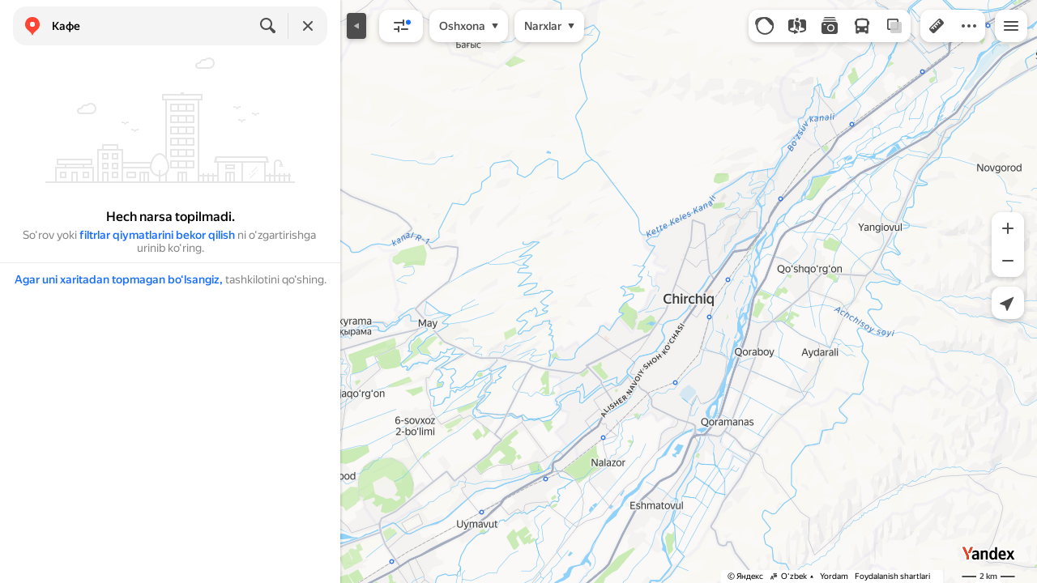

--- FILE ---
content_type: text/javascript
request_url: https://static-mon.yandex.net/static/main.js?pid=maps.yandex.ru
body_size: 28538
content:
"use strict";var __webpack_modules__={5120:function(e,t){Object.defineProperty(t,"__esModule",{value:!0}),t.getAndroidVersion=void 0,t.getAndroidVersion=function(e){void 0===e&&(e=window);var t=e.navigator.userAgent,n=t.indexOf("Android");return-1===n?-1:parseFloat(t.slice(n+8))}},5084:function(e,t,n){Object.defineProperty(t,"__esModule",{value:!0}),t.getBrowserName=void 0;var o=n(4523);t.getBrowserName=function(e){void 0===e&&(e=window);var t=(0,o.getUserAgent)(e),n=t.match(/(opera|chrome|safari|firefox|ucbrowser|msie|trident(?=\/))\/?\s*(\d+)/i)||[];if(/trident/i.test(n[1]))return"MSIE";if("Chrome"===n[1]){var r=t.match(/\b(OPR|Edge|YaBrowser)\/(\d+)/);if(null!==r)return r[1].replace("OPR","Opera")}return n[1]}},4523:function(e,t){Object.defineProperty(t,"__esModule",{value:!0}),t.getUserAgent=void 0,t.getUserAgent=function(e){void 0===e&&(e=window);try{return(e.navigator||{}).userAgent||""}catch(e){return""}}},3346:function(e,t,n){Object.defineProperty(t,"__esModule",{value:!0}),t.getIOSVersion=void 0;var o=n(8754);t.getIOSVersion=function(e){if(void 0===e&&(e=window),(0,o.getIsIOS)(e)&&e.navigator){var t=e.navigator.platform;if(t&&/iP(hone|od|ad)/.test(t)){var n=e.navigator.appVersion.match(/OS (\d+)_(\d+)_?(\d+)?/);if(n)return parseInt(n[1],10)}}return-1}},8679:function(e,t,n){Object.defineProperty(t,"__esModule",{value:!0}),t.getIfIsAndroid=void 0;var o=n(4447);t.getIfIsAndroid=function(e){void 0===e&&(e=window);var t=e.navigator.userAgent,n=void 0===t?"":t,r=/Android/.test(n),i=(0,o.isWindowsPhone)(e),a=/com\.yandex\.mobile\.metrica\.ads\.sdk.*?Android/.test(n);return r&&!i||a}},9213:function(e,t,n){Object.defineProperty(t,"__esModule",{value:!0}),t.isAndroidTV=void 0;var o=n(1816);t.isAndroidTV=function(e){return!!(0,o.isNonEmptyString)(e)&&e.toLowerCase().indexOf("androidtv")>=0}},6348:function(e,t,n){Object.defineProperty(t,"__esModule",{value:!0}),t.getIsAppleTouchDevice=void 0;var o=n(662);t.getIsAppleTouchDevice=function(e){return void 0===e&&(e=window),/Apple/.test(e.navigator.vendor)&&(0,o.getIsTouchScreenDevice)(e)}},6448:function(e,t,n){Object.defineProperty(t,"__esModule",{value:!0}),t.getIsChrome=void 0;var o=n(6926);t.getIsChrome=function(e){return void 0===e&&(e=window),/Chrome/.test(e.navigator.userAgent)&&/Google Inc/.test(e.navigator.vendor)&&!(0,o.getIsYaBrowser)(e)}},2059:function(e,t){Object.defineProperty(t,"__esModule",{value:!0}),t.isFirefox=void 0;t.isFirefox=function(e){return void 0===e&&(e=window),/firefox/.test(e.navigator.userAgent.toLowerCase())}},483:function(e,t,n){Object.defineProperty(t,"__esModule",{value:!0}),t.isHDPIScreen=void 0;var o=n(6830);t.isHDPIScreen=function(e){return void 0===e&&(e=window),(0,o.getPixelRatio)(e)>1}},8754:function(e,t,n){Object.defineProperty(t,"__esModule",{value:!0}),t.getIsIOS=void 0;var o=n(6364);t.getIsIOS=function(e){void 0===e&&(e=window);var t=e.navigator.userAgent.toLowerCase();return/ipad|iphone|ipod/.test(t)&&!e.MSStream&&!(0,o.isUCBrowser)(e)}},5389:function(e,t,n){Object.defineProperty(t,"__esModule",{value:!0}),t.getIsIphone=void 0;var o=n(4523),r=n(8754);t.getIsIphone=function(e){return void 0===e&&(e=window),(0,r.getIsIOS)(e)&&(0,o.getUserAgent)(e).toLowerCase().indexOf("iphone")>-1}},413:function(e,t){Object.defineProperty(t,"__esModule",{value:!0}),t.isMobile=t.getIsMobile=void 0;t.getIsMobile=function(e){return/Mobi|Android/i.test(e)};t.isMobile=function(e){return void 0===e&&(e=window),(0,t.getIsMobile)(e.navigator.userAgent)}},6060:function(e,t,n){Object.defineProperty(t,"__esModule",{value:!0}),t.isPhone=void 0;var o=n(4523),r=n(8679),i=n(5389);t.isPhone=function(e){return void 0===e&&(e=window),(0,i.getIsIphone)(e)||(0,r.getIfIsAndroid)(e)&&(0,o.getUserAgent)(e).toLowerCase().indexOf("mobile")>-1}},9796:function(e,t,n){Object.defineProperty(t,"__esModule",{value:!0}),t.getIsSafari=void 0;var o=n(4523);t.getIsSafari=function(e){void 0===e&&(e=window);var t=(0,o.getUserAgent)(e).toLowerCase();if(t.indexOf("android")>-1)return!1;var n=t.replace(/\(.+?\)/gi,"").split(" ").map((function(e){return e.trim().split("/")[0]})).filter((function(e){return e&&"mobile"!==e}));return 4===n.length&&"mozilla"===n[0]&&"applewebkit"===n[1]&&"version"===n[2]&&"safari"===n[3]}},6480:function(e,t,n){Object.defineProperty(t,"__esModule",{value:!0}),t.getIsSafariBasedBrowser=void 0;var o=n(6348),r=n(8754),i=n(9796);t.getIsSafariBasedBrowser=function(e){return void 0===e&&(e=window),(0,i.getIsSafari)(e)||(0,r.getIsIOS)(e)||(0,o.getIsAppleTouchDevice)(e)}},2798:function(e,t,n){Object.defineProperty(t,"__esModule",{value:!0}),t.isSmartTV=void 0;var o=n(8571),r=n(2849),i=n(8108),a=n(9213);t.isSmartTV=function(e){return(0,o.isWebOS)(e)||(0,r.isTizen)(e)||(0,i.isVIDAA)(e)||(0,a.isAndroidTV)(e)}},2849:function(e,t,n){Object.defineProperty(t,"__esModule",{value:!0}),t.isTizen=void 0;var o=n(1816);t.isTizen=function(e){return!!(0,o.isNonEmptyString)(e)&&e.toLowerCase().indexOf("tizen")>-1}},3677:function(e,t){Object.defineProperty(t,"__esModule",{value:!0}),t.hasTouchEvents=void 0,t.hasTouchEvents=function(e){return"ontouchstart"in e}},662:function(e,t,n){Object.defineProperty(t,"__esModule",{value:!0}),t.getIsTouchScreenDevice=void 0;var o=n(3677);t.getIsTouchScreenDevice=function(e){return void 0===e&&(e=window),(0,o.hasTouchEvents)(e)}},6364:function(e,t){Object.defineProperty(t,"__esModule",{value:!0}),t.isUCBrowser=void 0;t.isUCBrowser=function(e){return void 0===e&&(e=window),e.navigator.userAgent.indexOf("UCBrowser")>-1}},8108:function(e,t,n){Object.defineProperty(t,"__esModule",{value:!0}),t.isVIDAA=void 0;var o=n(1816);t.isVIDAA=function(e){return!!(0,o.isNonEmptyString)(e)&&(e.indexOf("VIDAA")>-1||e.indexOf("Hisense")>-1)}},8571:function(e,t,n){Object.defineProperty(t,"__esModule",{value:!0}),t.isWebOS=void 0;var o=n(1816);t.isWebOS=function(e){return!!(0,o.isNonEmptyString)(e)&&e.toLowerCase().indexOf("web0s")>-1}},4447:function(e,t){Object.defineProperty(t,"__esModule",{value:!0}),t.isWindowsPhone=void 0;t.isWindowsPhone=function(e){return void 0===e&&(e=window),/Windows Phone/i.test(e.navigator.userAgent)}},6926:function(e,t,n){Object.defineProperty(t,"__esModule",{value:!0}),t.getIsYaBrowser=void 0;var o=n(4523);t.getIsYaBrowser=function(e){return void 0===e&&(e=window),/YaBrowser/.test((0,o.getUserAgent)(e))}},2933:function(e,t){Object.defineProperty(t,"__esModule",{value:!0}),t.getPixelRatio=void 0,t.getPixelRatio=function(e){return void 0===e&&(e=window),e.devicePixelRatio||e.screen.deviceXDPI&&e.screen.deviceXDPI/e.screen.logicalXDPI||1}},6830:function(e,t,n){Object.defineProperty(t,"__esModule",{value:!0}),t.getPixelRatio=void 0;var o=n(2933);Object.defineProperty(t,"getPixelRatio",{enumerable:!0,get:function(){return o.getPixelRatio}})},6721:function(e,t,n){Object.defineProperty(t,"__esModule",{value:!0}),t.testProperty=void 0;var o=n(6126);t.testProperty=function(e,t){if(void 0===t&&(t=o.cssPrefixes),!e)return!1;var n=e.split(":"),r=n[0],i=n[1];if(i||(i="none"),window.CSS&&window.CSS.supports){for(var a=0;a<t.length;a++)if(window.CSS.supports(t[a]+r,i))return!0;return!1}var c=new Image;for(a=0;a<t.length;a++)if(c.style.cssText="".concat(t[a]+r,":").concat(i),c.style.length)return!0;return!1}},5154:function(e,t,n){Object.defineProperty(t,"__esModule",{value:!0}),t.IS_BROKEN_MATH_RANDOM=void 0;var o=n(3245);t.IS_BROKEN_MATH_RANDOM=!((0,o.checkNativeCode)(Math.random)&&Math.random()!=Math.random())},7537:function(e,t,n){Object.defineProperty(t,"__esModule",{value:!0}),t.random=void 0;var o=n(5154),r=n(8364);t.random=o.IS_BROKEN_MATH_RANDOM?r.pseudoRandom:function(){return Math.random()}},8364:function(e,t,n){Object.defineProperty(t,"__esModule",{value:!0}),t.pseudoRandom=void 0;var o=n(7546),r=2147483647,i=Date.now()*(0,o.performanceNow)()%r;t.pseudoRandom=function(){return((i=16807*i%r)-1)/2147483646}},3245:function(e,t){Object.defineProperty(t,"__esModule",{value:!0}),t.checkNativeCode=void 0,t.checkNativeCode=function(e,t){if(!e||!e.toString)return!1;try{var n=e.toString(),o=/\[native code\]/.test(n)||/\/\* source code not available \*\//.test(n);return o}catch(e){return!1}}},9750:function(e,t,n){Object.defineProperty(t,"__esModule",{value:!0}),t.checkNativeJSON=t.getNativeJSON=t.extractJSONFromIframe=void 0;var o,r=n(6388),i=n(5412),a=n(3245);t.extractJSONFromIframe=function(e){void 0===e&&(e=document.body);var t=(0,r.createHiddenFriendlyIFrame)(e);return{JSON:t.contentWindow.JSON,clean:function(){return(0,i.removeIframe)(t)}}},t.getNativeJSON=function(e){return void 0===e&&(e=window),void 0===o&&(o=s(e)?e.JSON:{stringify:c("stringify"),parse:c("parse")}),o};var c=function(e){return function(n){var o=(0,t.extractJSONFromIframe)(),r=o.JSON,i=o.clean;try{switch(e){case"parse":return r.parse(n);case"stringify":return r.stringify(n);default:return}}finally{i()}}};function s(e){return void 0===e&&(e=window),e.JSON&&(0,a.checkNativeCode)(e.JSON.stringify)&&(0,a.checkNativeCode)(e.JSON.parse)}t.checkNativeJSON=s},4529:function(e,t,n){Object.defineProperty(t,"__esModule",{value:!0}),t.getObjectKeys=void 0;var o=n(5006);t.getObjectKeys=function(e){if("function"==typeof Object.keys)return Object.keys(e);var t=[];for(var n in e)(0,o.hasOwnProperty)(e,n)&&t.push(n);return t}},5006:function(e,t){Object.defineProperty(t,"__esModule",{value:!0}),t.hasOwnProperty=void 0,t.hasOwnProperty=function(e,t){return Object.prototype.hasOwnProperty.call(e,t)}},6398:function(e,t){Object.defineProperty(t,"__esModule",{value:!0}),t.indexOf=void 0;t.indexOf=function(e,t,o,r){void 0===o&&(o=0),void 0===r&&(r=n);for(var i=o;i<e.length;i++)if(r(e[i],t))return i;return-1};var n=function(e,t){return e===t}},990:function(e,t,n){Object.defineProperty(t,"__esModule",{value:!0}),t.getDeviceName=t.getBrowserName=t.testProperty=t.isHDPIScreen=t.isPhone=t.isMobile=t.isWindowsPhone=t.androidVersion=t.isAndroid=t.iOSVersion=t.isIOS=t.isUCBrowser=t.isYaBrowser=t.isChrome=t.isFirefox=t.isSafariBasedBrowser=t.isSafari=void 0;var o=n(5120),r=n(3346),i=n(8679),a=n(6448),c=n(2059),s=n(483),u=n(8754),d=n(413),l=n(6060),f=n(9796),p=n(6480),v=n(6364),y=n(4447),h=n(6926),g=window;t.isSafari=(0,f.getIsSafari)(g),t.isSafariBasedBrowser=(0,p.getIsSafariBasedBrowser)(g),t.isFirefox=(0,c.isFirefox)(g),t.isChrome=(0,a.getIsChrome)(g),t.isYaBrowser=(0,h.getIsYaBrowser)(g),t.isUCBrowser=(0,v.isUCBrowser)(g),t.isIOS=(0,u.getIsIOS)(g),t.iOSVersion=(0,r.getIOSVersion)(g),t.isAndroid=(0,i.getIfIsAndroid)(g),t.androidVersion=(0,o.getAndroidVersion)(g),t.isWindowsPhone=(0,y.isWindowsPhone)(g),t.isMobile=(0,d.isMobile)(g),t.isPhone=(0,l.isPhone)(g),t.isHDPIScreen=(0,s.isHDPIScreen)(g);var _=n(6721);Object.defineProperty(t,"testProperty",{enumerable:!0,get:function(){return _.testProperty}});var b=n(5084);Object.defineProperty(t,"getBrowserName",{enumerable:!0,get:function(){return b.getBrowserName}}),t.getDeviceName=function(){return(t.isPhone?"phone":t.isMobile&&"tablet")||"desktop"}},9492:function(e,t,n){var o=this&&this.__assign||function(){return o=Object.assign||function(e){for(var t,n=1,o=arguments.length;n<o;n++)for(var r in t=arguments[n])Object.prototype.hasOwnProperty.call(t,r)&&(e[r]=t[r]);return e},o.apply(this,arguments)};Object.defineProperty(t,"__esModule",{value:!0}),t.deleteCookie=t.getCookie=t.setCookie=void 0;var r=n(9035);t.setCookie=function(e,t,n,o){void 0===o&&(o={}),(0,r.isDate)(o.expires)&&(o.expires=o.expires.toUTCString()),void 0===o.path&&(o.path="/");var i="";for(var a in o)o[a]&&(i+="; "+a,!0!==o[a]&&(i+="="+o[a]));try{var c="".concat(encodeURIComponent(String(t)),"=").concat(encodeURIComponent(String(n)));return e.cookie=c+i}catch(e){return}};t.getCookie=function(e,t){var n=[];try{n=e.cookie?e.cookie.split("; "):[]}catch(e){}for(var o,r=/(%[0-9A-Z]{2})+/g,i=0;i<n.length;i++){var a=n[i].split("="),c=a.slice(1).join("=");try{var s=a[0].replace(r,decodeURIComponent);if(c.replace(r,decodeURIComponent),t===s){o=decodeURIComponent(c);break}}catch(e){return}}return o};t.deleteCookie=function(e,n,r){(0,t.setCookie)(e,n,"",o(o({},r),{expires:new Date(0)}))}},1338:function(e,t,n){Object.defineProperty(t,"__esModule",{value:!0}),t.createFriendlyIFrame=void 0;var o=n(7594),r=n(7948);t.createFriendlyIFrame=function(e,t){var n=e.ownerDocument.createElement("iframe");if(t&&(0,o.setAttributes)(n,t),n.scrolling="no",n.setAttribute("allowfullscreen",""),n.style.display="block",e.appendChild(n),void 0!==n.contentDocument&&null!==n.contentDocument)return n.contentDocument.open(),n.contentDocument.close(),n.contentDocument.body.style.margin="0",n.style.borderWidth="0",n.contentDocument.body.style.width="100%",n.contentDocument.body.style.height="100%",n;(0,r.removeNodeFromParent)(n)}},6126:function(e,t){Object.defineProperty(t,"__esModule",{value:!0}),t.cssPrefixes=t.prefixes=void 0,t.prefixes=["","webkit","moz","o","ms"],t.cssPrefixes=["","-webkit-","-ms-","-moz-","-o-"]},6429:function(e,t,n){Object.defineProperty(t,"__esModule",{value:!0}),t.dateNow=void 0;var o=n(1048),r=Date&&(0,o.isFunction)(Date.now);t.dateNow=r?function(){return Date.now()}:function(){return(new Date).getTime()}},5165:function(e,t,n){Object.defineProperty(t,"__esModule",{value:!0}),t.getRootNode=void 0;var o=n(1048);t.getRootNode=function(e){var t=e.getRootNode;if((0,o.isFunction)(t))return t.call(e);for(var n=e;n.parentNode;)n=n.parentNode;return n}},3111:function(e,t){Object.defineProperty(t,"__esModule",{value:!0}),t.getStyle=void 0,t.getStyle=function(e,t){return void 0===t&&(t=window),("function"==typeof t.getComputedStyle?t.getComputedStyle(e,null):e.currentStyle)||{}}},1469:function(e,t,n){Object.defineProperty(t,"__esModule",{value:!0}),t.isNodeInDom=void 0;var o=n(5165),r=n(5438),i=n(8601);t.isNodeInDom=function(e){for(var t=e.ownerDocument&&e.ownerDocument.defaultView?e.ownerDocument.defaultView:window,n=e;n;){if(n&&t.document.body.contains(n))return!0;var a=(0,o.getRootNode)(n);if(!(0,i.isShadowRoot)(a)||!(0,r.isRealHTMLElement)(a.host))return!1;n=a.host}return!1}},5438:function(e,t,n){Object.defineProperty(t,"__esModule",{value:!0}),t.isRealHTMLElement=void 0;var o=n(3111);t.isRealHTMLElement=function(e){try{return"display"in(0,o.getStyle)(e)}catch(e){return!1}}},8601:function(e,t,n){Object.defineProperty(t,"__esModule",{value:!0}),t.isShadowRoot=void 0;var o=n(2770);t.isShadowRoot=function(e){return!!e&&"ShadowRoot"===(0,o.getInternalClass)(e)}},2770:function(e,t){Object.defineProperty(t,"__esModule",{value:!0}),t.getInternalClass=void 0;var n={}.toString,o=/\[object (\w+)\]/;t.getInternalClass=function(e){var t=n.call(e);if(!t)return null;var r=t.match(o);if(!r)return null;var i=r[1];return i||null}},6388:function(e,t,n){Object.defineProperty(t,"__esModule",{value:!0}),t.createHiddenFriendlyIFrame=void 0;var o=n(1338);t.createHiddenFriendlyIFrame=function(e){var t=(0,o.createFriendlyIFrame)(e);return t.width="0",t.height="0",t.style.position="absolute",t}},5412:function(e,t,n){Object.defineProperty(t,"__esModule",{value:!0}),t.removeIframe=void 0;var o=n(7948);t.removeIframe=function(e){e.src="",(0,o.removeNodeFromParent)(e)}},9035:function(e,t,n){Object.defineProperty(t,"__esModule",{value:!0}),t.isDate=void 0;var o=n(2770);t.isDate=function(e){return e instanceof Date||"Date"===(0,o.getInternalClass)(e)}},1048:function(e,t,n){Object.defineProperty(t,"__esModule",{value:!0}),t.isFunction=void 0;var o=n(2770);t.isFunction=function(e){return"function"==typeof e||"Function"===(0,o.getInternalClass)(e)}},7546:function(e,t,n){Object.defineProperty(t,"__esModule",{value:!0}),t.performanceNow=t.performanceNowShim=t.isPerformanceNowSupported=void 0;var o=n(6429),r=n(1048),i="undefined"==typeof window?void 0:window.performance;t.isPerformanceNowSupported=i&&(0,r.isFunction)(i.now);var a=i&&i.timing&&i.timing.navigationStart?i.timing.navigationStart:(0,o.dateNow)(),c=0;t.performanceNowShim=function(){var e=(0,o.dateNow)()-a;return c=Math.max(e,c)},t.performanceNow=t.isPerformanceNowSupported?function(){return i.now()}:function(){return(0,t.performanceNowShim)()}},7948:function(e,t){Object.defineProperty(t,"__esModule",{value:!0}),t.removeNodeFromParent=void 0,t.removeNodeFromParent=function(e){if(e){var t=e.parentElement;t&&t.removeChild(e)}}},7594:function(e,t,n){Object.defineProperty(t,"__esModule",{value:!0}),t.setAttributes=void 0;var o=n(4529);t.setAttributes=function(e,t){e&&(0,o.getObjectKeys)(t).forEach((function(n){var o=t[n];null===o?e.removeAttribute(n):e.setAttribute(n,o)}))}},1816:function(e,t,n){Object.defineProperty(t,"__esModule",{value:!0}),t.isNonEmptyString=void 0;var o=n(2191);t.isNonEmptyString=function(e){return(0,o.isString)(e)&&e.length>0}},2191:function(e,t){Object.defineProperty(t,"__esModule",{value:!0}),t.isString=void 0,t.isString=function(e){return"string"==typeof e}},9977:function(e,t){Object.defineProperty(t,"__esModule",{value:!0}),t.startsWith=void 0,t.startsWith=function(e,t){return t===e.substring(0,t.length)}},6139:function(e,t,n){Object.defineProperty(t,"__esModule",{value:!0}),t.getUserAgent=void 0;var o=n(9871);t.getUserAgent=function(e){var t=(0,o.getWinContext)(e);try{return(t.navigator||{}).userAgent||""}catch(e){return""}}},4562:function(e,t){Object.defineProperty(t,"__esModule",{value:!0}),t.isFirefox=void 0;t.isFirefox=function(e){return void 0===e&&(e=window),/firefox/.test(e.navigator.userAgent.toLowerCase())}},2903:function(e,t,n){Object.defineProperty(t,"__esModule",{value:!0}),t.isMobile=void 0;var o=n(6375);t.isMobile=(0,o.isMobile)()},6375:function(e,t,n){Object.defineProperty(t,"__esModule",{value:!0}),t.isMobile=void 0;var o=n(2798);t.isMobile=function(e){void 0===e&&(e=window);var t=e.navigator.userAgent,n="string"==typeof t&&t.includes("Mac")&&"ontouchend"in document;return!(0,o.isSmartTV)(t)&&(n||/Mobi|Android|iPad/i.test(t))}},4947:function(e,t,n){Object.defineProperty(t,"__esModule",{value:!0}),t.getIsSafari=void 0;var o=n(6139);t.getIsSafari=function(e){void 0===e&&(e=window);var t=(0,o.getUserAgent)(e).toLowerCase();if(t.indexOf("android")>-1)return!1;var n=t.replace(/\(.+?\)/gi,"").split(" ").map((function(e){return e.trim().split("/")[0]})).filter((function(e){return e&&"mobile"!==e}));return 4===n.length&&"mozilla"===n[0]&&"applewebkit"===n[1]&&"version"===n[2]&&"safari"===n[3]}},5179:function(e,t){Object.defineProperty(t,"__esModule",{value:!0}),t.getHasObjectDefineProperty=void 0;t.getHasObjectDefineProperty=function(e){void 0===e&&(e=window);var t=e.Object;try{var n={};return t.defineProperty(n,"sentinel",{}),"sentinel"in n}catch(e){return!1}}},9871:function(e,t){Object.defineProperty(t,"__esModule",{value:!0}),t.getWinContext=void 0;var n={navigator:{userAgent:""},location:{search:"",hash:""}};t.getWinContext=function(e){return e||("undefined"!=typeof window?window:n)}},5972:function(e,t){Object.defineProperty(t,"__esModule",{value:!0}),t.checkNativeCode=void 0,t.checkNativeCode=function(e,t){if(!e||!e.toString)return!1;try{var n=e.toString(),o=/\[native code\]/.test(n)||/\/\* source code not available \*\//.test(n);return o}catch(e){return!1}}},3278:function(e,t,n){Object.defineProperty(t,"__esModule",{value:!0}),t.getNativeMethod=void 0;var o=n(5972);t.getNativeMethod=function(e,t){var n=e[t];if(!(0,o.checkNativeCode)(n)){var r=n;try{delete e[t];var i=e[t];"function"==typeof i&&(n=i),e[t]=r}catch(e){}}return n}},3405:function(e,t,n){Object.defineProperty(t,"__esModule",{value:!0}),t.forOwn=void 0;var o=n(3664);t.forOwn=function(e,t,n){for(var r in e)(0,o.hasOwnProperty)(e,r)&&t.call(n,e[r],r,e)}},3490:function(e,t,n){Object.defineProperty(t,"__esModule",{value:!0}),t.getObjectKeys=void 0;var o=n(3664);t.getObjectKeys=function(e){if("function"==typeof Object.keys)return Object.keys(e);var t=[];for(var n in e)(0,o.hasOwnProperty)(e,n)&&t.push(n);return t}},3664:function(e,t){Object.defineProperty(t,"__esModule",{value:!0}),t.hasOwnProperty=void 0,t.hasOwnProperty=function(e,t){return Object.prototype.hasOwnProperty.call(e,t)}},9010:function(e,t){function n(e){return n="function"==typeof Symbol&&"symbol"==typeof Symbol.iterator?function(e){return typeof e}:function(e){return e&&"function"==typeof Symbol&&e.constructor===Symbol&&e!==Symbol.prototype?"symbol":typeof e},n(e)}Object.defineProperty(t,"__esModule",{value:!0}),t.isObject=void 0,t.isObject=function(e){var t=n(e);return Boolean(e)&&("object"===t||"function"===t)}},6555:function(e,t,n){Object.defineProperty(t,"__esModule",{value:!0}),t.get=void 0;var o=n(9010);t.get=function(e,t){for(var n=0,r=t.split(".");n<r.length;n++){var i=r[n];if(!(0,o.isObject)(e)){e=void 0;break}e=e[i]}return e}},7802:function(e,t){Object.defineProperty(t,"__esModule",{value:!0}),t.M=void 0,t.M={"detect": {"links": [{"src": "https://yandex.ru/ads/system/context.js?", "type": "script"}, {"type": "head", "src": "https://yandex.ru/ads/system/context.js"}], "trusted": [], "custom": ["<div class=\"adbanner\" id=\"AdFox_banner\"></div>", "<div class=\"advblock\" id=\"yandex_ad\"></div>", "<div class=\"b-adv\" id=\"yandex_rtb\"></div>", "<div class=\"b-banner\"></div>", "<div class=\"bannerad\"></div>", "<div class=\"pagead\"></div>", "<div class=\"pub_300x250m\"></div>", "<div class=\"pub_728x90\"></div>", "<div class=\"reklama\"></div>", "<div class=\"sideads\"></div>", "<div class=\"smart-info-wrapper\"></div>", "<div class=\"sponsoredlinks\"></div>", "<div class=\"text-ad\"></div>"], "iframes": []}, "pid": "maps.yandex.ru", "extuidCookies": ["addruid", "addruid"], "cookieMatching": {"publisherTag": "", "types": [], "redirectUrl": "//an.yandex.ru/mapuid/", "imageUrl": "https://statchecker.yandex.ru/mapuid/", "publisherKey": "eyJ0eXAiOi", "cryptedUidUrl": "https://http-check-headers.yandex.ru", "cryptedUidCookie": "crookie", "cryptedUidTTL": 336}, "cookieDomain": {"type": 0, "list": []}, "countToXhr": false, "cookieTTL": 336, "log": {"percent": 0}, "rtbRequestViaScript": false, "treeProtection": {"enabled": false}, "hideMetaArgsUrlMaxSize": 0, "disableShadow": false, "renderWidgetWithoutSD": false, "renderTGAWithoutSD": false, "renderMediaWithoutSD": false, "enabledSendBeacon": false, "cookieName": "ancQTZw", "deprecatedCookies": ["instruction", "computer", "HgGedof", "involved", "engineering", "telecommunications", "discussion", "substantial", "specific", "engineer", "adequate", "Silver", "Mercury", "Bismuth", "Silicon", "Tennessine", "Zinc", "Sulfur", "Nickel", "Radon", "Manganese", "LBCBNrZSu", "VTouhmwR", "TbwgcPzRMgzVo", "liPkbtFdIkYqc", "HOhdORSx", "EMCzniGaQ", "PIwsfZeu", "FxuGQqNNo", "sMLIIeQQeFnYt", "pClnKCSBXcHUp", "tCTmkfFoXn", "zmFQeXtI", "ScSvCIlBC", "kNAcVGYFWhx", "jsOmqPGh", "OqYspIFcUpLY", "XcfPaDInQpzKj", "hcxWnzbUzfz", "MGphYZof", "NBgfDVFir", "qgZTpupNMGJBM", "mcBaGDt", "BgeeyNoBJuyII", "orrXTfJaS", "FgkKdCjPqoMFm", "EIXtkCTlX", "KIykI", "JPIqApiY"], "hideLinks": false, "invertedCookieEnabled": true, "removeAttributeId": false, "blockToIframeSelectors": [], "detectLogPortion": 30, "additionalParams": {}, "encode": {"key": "mHheX4kjd5-MMXKr1Lwdl8jM9WwyNqSxSD75Wm25lWg_1OfWn-5vDlSLGO0yCxMGgn_9GOG50LbpttQYsrw-bg=="},"fn":{"encodeCSS":function(className){var base64alphabet='ABCDEFGHIJKLMNOPQRSTUVWXYZabcdefghijklmnopqrstuvwxyz0123456789-_=';function decodeUInt8String(input){var output=[];var i=0;while(i<input.length){var enc1=base64alphabet.indexOf(input.charAt(i++));var enc2=base64alphabet.indexOf(input.charAt(i++));var enc3=base64alphabet.indexOf(input.charAt(i++));var enc4=base64alphabet.indexOf(input.charAt(i++));var chr1=(enc1<<2)|(enc2 >> 4);var chr2=((enc2&15)<<4)|(enc3 >> 2);var chr3=((enc3&3)<<6)|enc4;output.push(String.fromCharCode(chr1));if(enc3!==64){output.push(String.fromCharCode(chr2));}if(enc4!==64){output.push(String.fromCharCode(chr3));}}return output.join('');}function encodeUInt8String(input){var output='';var i=0;while(i<input.length){var chr1=input.charCodeAt(i++);var chr2=input.charCodeAt(i++);var chr3=input.charCodeAt(i++);var enc1=chr1 >> 2;var enc2=((chr1&3)<<4)|(chr2 >> 4);var enc3=((chr2&15)<<2)|(chr3 >> 6);var enc4=chr3&63;if(isNaN(chr2)){enc3=enc4=64;} else if(isNaN(chr3)){enc4=64;}output=output+base64alphabet.charAt(enc1)+base64alphabet.charAt(enc2)+base64alphabet.charAt(enc3)+base64alphabet.charAt(enc4);}return output;}function getKey(){return decodeUInt8String("mHheX4kjd5-MMXKr1Lwdl8jM9WwyNqSxSD75Wm25lWg_1OfWn-5vDlSLGO0yCxMGgn_9GOG50LbpttQYsrw-bg==");}function xor(data,key){var result=[];for(var i=0; i<data.length; i++){var xored=data.charCodeAt(i)^key.charCodeAt(i%key.length);result.push(String.fromCharCode(xored));}return result.join('');}function cropEquals(base64){return base64.replace(/=+$/,'');}function encode(url){var xoredUrl=xor(url,getKey());return cropEquals(encodeUInt8String(xoredUrl));}var encoded=encode(className);var CHAR_CODE_A='a'.charCodeAt(0);var firstChar=String.fromCharCode(getKey().charCodeAt(0)%26+CHAR_CODE_A);return(firstChar+encoded).replace(/-/g,'a');},"encodeUrl":function(url){var seed="f7a382";var base64alphabet='ABCDEFGHIJKLMNOPQRSTUVWXYZabcdefghijklmnopqrstuvwxyz0123456789-_=';function decodeUInt8String(input){var output=[];var i=0;while(i<input.length){var enc1=base64alphabet.indexOf(input.charAt(i++));var enc2=base64alphabet.indexOf(input.charAt(i++));var enc3=base64alphabet.indexOf(input.charAt(i++));var enc4=base64alphabet.indexOf(input.charAt(i++));var chr1=(enc1<<2)|(enc2 >> 4);var chr2=((enc2&15)<<4)|(enc3 >> 2);var chr3=((enc3&3)<<6)|enc4;output.push(String.fromCharCode(chr1));if(enc3!==64){output.push(String.fromCharCode(chr2));}if(enc4!==64){output.push(String.fromCharCode(chr3));}}return output.join('');}function encodeUInt8String(input){var output='';var i=0;while(i<input.length){var chr1=input.charCodeAt(i++);var chr2=input.charCodeAt(i++);var chr3=input.charCodeAt(i++);var enc1=chr1 >> 2;var enc2=((chr1&3)<<4)|(chr2 >> 4);var enc3=((chr2&15)<<2)|(chr3 >> 6);var enc4=chr3&63;if(isNaN(chr2)){enc3=enc4=64;} else if(isNaN(chr3)){enc4=64;}output=output+base64alphabet.charAt(enc1)+base64alphabet.charAt(enc2)+base64alphabet.charAt(enc3)+base64alphabet.charAt(enc4);}return output;}function repeat(str,count){var result=[];for(var i=0; i<count; i++){result.push(str);}return result.join('');}function getKey(){return decodeUInt8String("mHheX4kjd5-MMXKr1Lwdl8jM9WwyNqSxSD75Wm25lWg_1OfWn-5vDlSLGO0yCxMGgn_9GOG50LbpttQYsrw-bg==");}function xor(data,key){var result=[];for(var i=0; i<data.length; i++){var xored=data.charCodeAt(i)^key.charCodeAt(i%key.length);result.push(String.fromCharCode(xored));}return result.join("");}function cropEquals(base64){return base64.replace(/=+$/,"");}function encode(url){var xoredUrl=xor(url,getKey());return cropEquals(encodeUInt8String(xoredUrl));}var sdr=663761333832;function getRandomInt(min,max){sdr=(sdr*73)%9949;var rand=min+(sdr/9950)*(max+1-min);rand=Math.floor(rand);return rand;}function getRandomChar(from,to){from=from||"a";to=to||"z";var charCode=getRandomInt(from.charCodeAt(0),to.charCodeAt(0));return String.fromCharCode(charCode);}function mixWithSlashes(encodedUrl){var CHUNK_LENGTH=7;var urlParts=encodedUrl.match(/.{1,7}/g);if(urlParts===null){return encodedUrl;}var urlTemplate=[["/", 1]];var symbolsToInsert='';var symbolsToInsertSet='';for(var i=0; i<urlTemplate.length; i++){symbolsToInsert+=repeat(urlTemplate[i][0],urlTemplate[i][1]);symbolsToInsertSet+=urlTemplate[i][0];}for(var i=0; i<urlParts.length-1&&i<symbolsToInsert.length; i++){var positionToInsert=getRandomInt(1,CHUNK_LENGTH-1);var part=urlParts[i].split("");part.splice(positionToInsert,0,symbolsToInsert[i]);urlParts[i]=part.join("");}var url=urlParts.join("");if(symbolsToInsertSet.indexOf('&')!==-1){return url.replace(/&(lt|gt)/ig,'$1');}else{return url}}function cryptNumber(num,minEncryptedLength){var k=seed.charCodeAt(0);var b=seed.charCodeAt(5);var result=(num*k+b).toString().split("");while(result.length<minEncryptedLength){var positionToInsert=getRandomInt(0,result.length);var charToInsert=getRandomChar();result.splice(positionToInsert,0,charToInsert);}result.push("/");return result.join("");}function expandUrl(url,minLengthDecoded){if(minLengthDecoded > url.length){var symbolsToGenerate=Math.max(minLengthDecoded-url.length-1,0); var randomSymbols="";for(var i=0; i<symbolsToGenerate; i++){randomSymbols+=getRandomChar();}return url+" "+randomSymbols;}return url;}function isEncodedUrl(url){if(url.indexOf("f7a382")===-1){return false;}if(/^(?:https?:)?\/\/[^/]+?(?:\/maps\/\_crpd\/|\/)\w{9}\/?f7a382./.test(url)){return true;}return false;}if(isEncodedUrl(url)){return url;}var expandedUrl=url+"__AAB_ORIGINaab-pub.s3.yandex.net__";var url_is_subdocument=false;if(/^(?:https?:)?\/\/yastat(?:ic)?\.net\/safeframe-bundles\/[\d.\-\/]*\/(?:protected\/)?render(?:_adb)?\.html$/.test(url)){expandedUrl=expandUrl(expandedUrl,0); url_is_subdocument=true;} else if(/^(?:https?:)?\/\/cryprox\.yandex\.net\/bamboozled/.test(url)){expandedUrl="/bamboozled";} else{expandedUrl=expandUrl(expandedUrl,0); }var encoded=encode(expandedUrl);var encodedLink=mixWithSlashes(encoded);var linkLength=encoded.length;var url_prefix="https://aab-pub.s3.yandex.net/maps/_crpd/";if(/(?:maps)\.yastatic\.net\/s3\/front-maps-static\/maps-front-maps\/.*?|(?:[\w-]+\.)?stands\.maps\.yandex\.(?:az|by|co\.il|com|com\.ge|com\.tr|ee|eu|fi|fr|kz|lt|lv|md|pl|ru|tj|tm|ua|uz)\/[\w-]+\/maps\/.*?|aab\-pub\.s3\.yandex\.net\/iframe\.html|favicon\.yandex\.net\/favicon.*?|(?:st\.)?yandexadexchange\.net\/.*?|avatars\-fast\.yandex\.net\/.*?|direct\.yandex\.ru\/\?partner|yastatic\.net\/islands\/.*?|(?:betastatic\.)?yastat(?:ic)?\.net\/(?:pcode(?:-static|-bundles|-dynamic|-native(?:-an|-bundles)?)?|partner-code(?:-bundles)?|vas-bundles|awaps-ad-sdk-js(?:-bundles)?|safeframe(?:-bundles)?|mraid(?:-bundles)?|yandex-video-player-iframe-api(?:-bundles)?)\/[\w\-._~:\/?#\[\]@!$&''()*+,;=.%{}\\]*?|(?:betastatic\.)?yastat(?:ic)?\.net\/.*(?:\.|%2[Ee])(?:(?:s|%73)(?:w|%77)(?:f|%66)|(?:h|%68)(?:t|%74)(?:m|%6[Dd])(?:l|%6[Cc])?)(?:(?:\?|%3[Ff]).*)?|banners\.adfox\.ru\/.*?|(?:storage|avatars)\.mds\.yandex\.net\/.*?/.test(url)){url_prefix="https://maps-yandex-ru.naydex.net/"; }if(url.indexOf('//')===0){url_prefix=url_prefix.replace(/^https?:/,'');}var prefix=url_prefix+cryptNumber(linkLength,9)+seed;var lastSlash=false?"/":"";var result=prefix+encodedLink+lastSlash;if(false&&url_is_subdocument){return result.replace(/^https?:/,'').replace(/(^\/\/)/,'').replace(/(.*?\/)/,'/');} else{return result;}},"decodeUrl":function(url){var base64alphabet='ABCDEFGHIJKLMNOPQRSTUVWXYZabcdefghijklmnopqrstuvwxyz0123456789-_=';function decodeUInt8String(input){var output=[];var i=0;input=input.replace(/[^A-Za-z0-9\-_=]/g,'');while(i<input.length){var enc1=base64alphabet.indexOf(input.charAt(i++));var enc2=base64alphabet.indexOf(input.charAt(i++));var enc3=base64alphabet.indexOf(input.charAt(i++));var enc4=base64alphabet.indexOf(input.charAt(i++));var chr1=(enc1<<2)|(enc2 >> 4);var chr2=((enc2&15)<<4)|(enc3 >> 2);var chr3=((enc3&3)<<6)|enc4;output.push(String.fromCharCode(chr1));if(enc3!==64){output.push(String.fromCharCode(chr2));}if(enc4!==64){output.push(String.fromCharCode(chr3));}}return output.join('');}function addEquals(base64){while(base64.length%4!==0){base64+='=';}return base64;}function getKey(){return decodeUInt8String("mHheX4kjd5-MMXKr1Lwdl8jM9WwyNqSxSD75Wm25lWg_1OfWn-5vDlSLGO0yCxMGgn_9GOG50LbpttQYsrw-bg==");}function xor(data,key){var result=[];for(var i=0; i<data.length; i++){var xored=data.charCodeAt(i)^key.charCodeAt(i%key.length);result.push(String.fromCharCode(xored));}return result.join('');}function decode(encodedUrl){var fullUrl=addEquals(encodedUrl);return xor(decodeUInt8String(fullUrl),getKey());}function isEncodedUrl(url){if(url.indexOf("f7a382")===-1){return false;}if(/^(?:https?:)?\/\/[^/]+?(?:\/maps\/\_crpd\/|\/)\w{9}\/?f7a382./.test(url)){return true;}return false;}if(!isEncodedUrl(url)){return url;}var lastSymbolInUrl=url.slice(-1);var encodedUrl=url;if(false&&lastSymbolInUrl==="/"){encodedUrl=encodedUrl.slice(0,-1);}encodedUrl=encodedUrl.split("f7a382")[1];encodedUrl=addEquals(encodedUrl.replace(/[\/?.=&!$()|*~\[\]^<>\\]/g,""));return decode(encodedUrl).replace(/\s[a-zA-Z\s]*$/,"").replace(/__AAB_ORIGIN.*?__/,"");},"isEncodedUrl":function(url){if(url.indexOf("f7a382")===-1){return false;}if(/^(?:https?:)?\/\/[^/]+?(?:\/maps\/\_crpd\/|\/)\w{9}\/?f7a382./.test(url)){return true;}return false;}}}},5264:function(e,t,n){Object.defineProperty(t,"__esModule",{value:!0}),t.DetectCookieSetter=void 0;var o=n(365),r=n(9492),i=n(2262),a=n(5525),c=n(1713),s=function(){function e(e,t){var n=this;this.cookiesToSet=[],this.win=e,this.doc=t,(0,i.addEventListener)(e,"beforeunload",(function(){return n.wxws7K8pMGPTlVAE()})),(0,i.addEventListener)(e,"pagehide",(function(){return n.wxws7K8pMGPTlVAE()}))}return e.prototype.planCookieSet=function(e){e.name&&this.cookiesToSet.push({name:e.name,value:e.value,expires:e.expires,domain:this.getSLDWithSubdomains()})},e.prototype.planCookieDelete=function(e){return!(!e.name||void 0===(0,r.getCookie)(this.doc,e.name))&&(this._setCookie({name:e.name,value:e.value,domain:this.getSLDWithSubdomains()}),this.cookiesToSet.push({name:e.name,value:e.value,expires:new Date(0),domain:this.getSLDWithSubdomains()}),!0)},e.prototype.getCookiesToSet=function(){return this.cookiesToSet},e.prototype.getSLDWithSubdomains=function(){return".".concat((0,c.getSLD)(this.win.location.hostname))},e.prototype._setCookie=function(e){(0,a.setCookie)(this.doc,e.name,e.value,{expires:e.expires,domain:e.domain,secure:!0,sameSite:"None"})},e.prototype.wxws7K8pMGPTlVAE=function(){var e=this;(0,o.forEach)(this.cookiesToSet,(function(t){return e._setCookie(t)}),this),this.cookiesToSet=[]},e}();t.DetectCookieSetter=s},3294:function(e,t){Object.defineProperty(t,"__esModule",{value:!0}),t.AdblockCookieMatchingType=t.AdblockConfigKeysForSsr=void 0,t.AdblockConfigKeysForSsr=["enabledSendBeacon"],function(e){e[e.doNotMatch=0]="doNotMatch",e[e.image=1]="image",e[e.refresh=2]="refresh",e[e.all=3]="all",e[e.scrumble=4]="scrumble"}(t.AdblockCookieMatchingType||(t.AdblockCookieMatchingType={}))},1454:function(e,t,n){Object.defineProperty(t,"__esModule",{value:!0}),t.config=void 0;var o=n(3294),r=n(7802).M,i={pid:"",encode:{key:""},detect:{links:[],custom:[],iframes:[]},cookieMatching:{publisherTag:"",publisherKey:"",types:[],type:o.AdblockCookieMatchingType.doNotMatch,redirectUrl:["//an.yand","ex.ru/map","uid/"].join(""),imageUrl:"/static/img/logo.gif/",cryptedUidUrl:"https://http-check-headers.yandex.ru",cryptedUidCookie:"crookie",cryptedUidTTL:336},blockerTests:{},additionalParams:{},cookieTTL:336,extuidCookies:[],debug:!1,force:!1,renderTGAWithoutSD:!1,renderMediaWithoutSD:!1,renderWidgetWithoutSD:!1,forcecry:{enabled:!1,expires:0,percent:0},treeProtection:{enabled:!1},countToXhr:!1,blockToIframeSelectors:[],pcodeDebug:!1};t.config="string"==typeof r?i:r},5525:function(e,t,n){Object.defineProperty(t,"__esModule",{value:!0}),t.setCookie=void 0;var o=n(9035);t.setCookie=function(e,t,n,r){if(void 0===r&&(r={}),""!==t&&""!==n&&("number"!=typeof n||isFinite(n))){(0,o.isDate)(r.expires)&&(r.expires=r.expires.toUTCString()),void 0===r.path&&(r.path="/");var i="";for(var a in r)r.hasOwnProperty(a)&&r[a]&&(i+="; "+a,!0!==r[a]&&(i+="="+r[a]));try{var c="".concat(String(t),"=").concat(String(n));return e.cookie=c+i}catch(e){return}}}},8112:function(e,t,n){Object.defineProperty(t,"__esModule",{value:!0}),t.cookieMatching=t.COOKIE_MATCHING_FAIL_KEY=void 0;var o=n(9634),r=n(9492),i=n(9204),a=n(2143),c=n(1108),s=n(2561),u=n(3294),d=n(1454),l=n(5525),f=n(505),p=n(1713),v=n(3738),y=n(7418),h=d.config.cookieMatching,g="addruid",_="cmtchd";function b(e,n,o,r,i){if(void 0===i&&(i=[]),o.length){var a=o.slice(),c=null;switch(a.shift()){case u.AdblockCookieMatchingType.scrumble:c=O;break;case u.AdblockCookieMatchingType.image:c=m;break;case u.AdblockCookieMatchingType.refresh:c=w}c?c(e,n,r,(function(t,o){t||(o&&i.push(o),b(e,n,a,r,i))})):b(e,n,a,r,i)}else y.safeLocalStorage.setItem(t.COOKIE_MATCHING_FAIL_KEY,JSON.stringify(i))}function O(e,t,n,o){var a=h.cryptedUidUrl||"https://http-check-headers.yandex.ru",c=h.cryptedUidCookie||"crookie",s=h.cryptedUidTTL||336;(0,r.getCookie)(t,c)&&S(t)?o(!0):(0,v.xhrRequest)("GET",a,!0,(function(n){if(200===n.status&&n.response){var r=(0,i.add)(new Date,s,i.DateType.hour);P(e,t,c,n.response,r);var u=(0,i.add)(new Date,Math.floor(s/2),i.DateType.hour);P(e,t,_,C(new Date),u),o(!0)}else o(!1,{response:n.response,url:a,date:Date.now(),typeOfMatching:"scrumble"})}),(function(){o(!1,{url:a,date:Date.now(),typeOfMatching:"scrumble"})}))}function m(e,t,n,o){var r=T(e,t);if(S(t))o(!0);else{var a=new Image;a.onload=function(){var n=(0,i.add)(new Date,7,i.DateType.day);P(e,t,_,C(new Date),n),o(!0)},a.onerror=function(){o(!1,{url:a.src,date:Date.now(),typeOfMatching:"image"})},a.src=[h.imageUrl,h.publisherTag,"/",r,"?","&jsredir=0"].join("")}}function w(e,t,n,o){var r=T(e,t);if(S(t))o(!0);else{if(n!==f.BLOCKERS.UBLOCK){if("http:"===t.location.protocol||n===f.BLOCKERS.FF_PRIVATE){var a=(0,i.add)(new Date,7,i.DateType.day);P(e,t,_,C(new Date),a)}e.location.href=[h.redirectUrl,h.publisherTag,"/",r,"?","location=",encodeURIComponent(t.location.href),"&jsredir=1","&sign=",k(t,r)].join("")}o(!0)}}function k(e,t){var n=(0,a.crc32)([e.referrer,navigator.userAgent,e.location.href,t,h.publisherKey].join(""));return String(n)}function S(e){var t=(0,r.getCookie)(e,_);if(!t)return!1;var n,o=(n=t,new Date(Number((0,s.decodeUInt8String)(n))));return!h.expiredDate||Number(o)>Number(new Date(h.expiredDate))}function C(e){return(0,s.encodeUInt8String)(String(Number(e)))}function T(e,t){var n=(0,r.getCookie)(t,g);if(!(0,o.isString)(n)){n=function(){for(var e=String(Number(new Date)).split(""),t=[],n=0;n<e.length;n++){var o=Math.random()<.5?(0,c.getRandomChar)():(0,c.getRandomChar)("A","Z");Math.random()<.5?(t.push(o),t.push(e[n])):(t.push(e[n]),t.push(o))}return t.join("")}();var a=(0,i.add)(new Date,1,i.DateType.year);P(e,t,g,n,a),(0,r.deleteCookie)(t,_)}return n}function P(e,t,n,o,r){(0,l.setCookie)(t,n,o,{expires:r,domain:".".concat((0,p.getSLD)(e.location.hostname)),secure:!0,sameSite:"None"})}t.COOKIE_MATCHING_FAIL_KEY="COOKIE_MATCHING_FAIL",t.cookieMatching=function(e,t,n){var o=h.types;if(o||(o=[],h.type!==u.AdblockCookieMatchingType.scrumble&&h.type!==u.AdblockCookieMatchingType.all||o.push(u.AdblockCookieMatchingType.scrumble),h.type!==u.AdblockCookieMatchingType.image&&h.type!==u.AdblockCookieMatchingType.all||o.push(u.AdblockCookieMatchingType.image),h.type!==u.AdblockCookieMatchingType.refresh&&h.type!==u.AdblockCookieMatchingType.all||o.push(u.AdblockCookieMatchingType.refresh)),0!==o.length&&-1===o.indexOf(u.AdblockCookieMatchingType.doNotMatch))if(function(e){var t=(0,r.getCookie)(e,g);if(!t)return!1;var n=[h.redirectUrl,h.publisherTag,"/",t,"?","location=",encodeURIComponent(e.location.href),"&jsredir=1"].join("");return 0===e.referrer.replace(/^https?:/,"").indexOf(n)}(t)){var a=(0,i.add)(new Date,7,i.DateType.day);P(e,t,_,C(new Date),a)}else b(e,t,o,n)}},1377:function(e,t,n){function o(e){return o="function"==typeof Symbol&&"symbol"==typeof Symbol.iterator?function(e){return typeof e}:function(e){return e&&"function"==typeof Symbol&&e.constructor===Symbol&&e!==Symbol.prototype?"symbol":typeof e},o(e)}var r=this&&this.__spreadArray||function(e,t,n){if(n||2===arguments.length)for(var o,r=0,i=t.length;r<i;r++)!o&&r in t||(o||(o=Array.prototype.slice.call(t,0,r)),o[r]=t[r]);return e.concat(o||Array.prototype.slice.call(t))};Object.defineProperty(t,"__esModule",{value:!0}),t.detect=t.addCallbackToQueue=t.isDetected=t.isRunning=t.resetYaAdb=void 0;var i=n(9492),a=n(6347),c=n(1454),s=n(8946),u=n(9996),d=n(505),l=n(1365),f=n(8488),p=n(8383),v=n(7113),y=n(4857),h=n(2092),g=n(2929),_=n(715),b=n(2135),O=n(3825),m=(0,O.encode)("aab_context"),w=E(window,"Ya"),k=E(w,m),S=(0,O.encode)("antiadb_callback"),C=(0,O.encode)("antiadb_detected"),T=(0,O.encode)("antiadb_running"),P=(0,O.encode)("antiadb_blocker");function E(e,t){var n={__proto__:null,hasOwnProperty:Object.hasOwnProperty};try{var r=e[t]=e[t]||n;return r&&"object"===o(r)||(r=n),r}catch(e){}return n}function j(){return k&&k[T]}function M(e){k[S].push(e)}function B(){var e;e=function(){var e=[f.TestInstant,p.DetectAdblockingByHiddenElements];e.push(n(2447).TestXhr,n(1773).TestScript),e.push(n(8418).TestIframes),A(e,(function(e){!function(e){if(e.blocker===d.BLOCKERS.UNKNOWN){var t,o,i;l.TestBase;t=c.config.blockerTests||{},o=Object.keys(t).filter((function(e){return e in d.BLOCKERS})),i=(0,a.reduce)(o,(function(e,n){var o=t[n];return o&&e.push((0,u.createBlockerTestFromConfig)(d.BLOCKERS[n],o)),e}),[]),A(r(r([],i,!0),[n(6689).TestGhostery,n(1343).TestAdblock,g.DetectUblockByHiddenElements,_.DetectUblockBySpecificHiddenElements,y.DetectAdGuardByHiddenElements,v.DetectAdGuardByOldFeatures,h.DetectOpera,n(8270).TestFFTrackingProtection,n(251).TestBrowser,n(5429).TestDNS,n(1341).TestUkraine,n(1956).TestAdblockPlus],!1),(function(t){D({blocker:t.blocker,blocked:t.blocker!==d.BLOCKERS.NOT_BLOCKED},e.resource)}),d.BLOCKERS.UNKNOWN,e.resource)}else D({blocker:e.blocker,blocked:e.blocker!==d.BLOCKERS.NOT_BLOCKED},e.resource)}(e)}),d.BLOCKERS.NOT_BLOCKED)},"complete"===document.readyState||"interactive"===document.readyState?e():document.addEventListener("DOMContentLoaded",(function(){e()}))}function R(e){var t={blocker:d.BLOCKERS.NOT_BLOCKED};try{return e()}catch(e){t={blocker:d.BLOCKERS.DETECT_ERROR,resource:{type:d.BlockedResourceType.EXCEPTION,data:{message:e&&e.message}}}}return t}function A(e,t,n,r){for(var i={blocker:n},a=[],c=function(n){var o=new e[n];if(a.push(o),(i=R((function(){return o.light(r)}))).blocker!==d.BLOCKERS.NOT_BLOCKED)return function(e){for(var t=0;t<e.length;t++)e[t].teardown()}(a),t(i),{value:void 0}},s=0;s<e.length;s++){var u=c(s);if("object"===o(u))return u.value}var l=0,f=!1,p=function(o){R((function(){return a[o].heavy((function(r){if(l++,a[o].teardown(),!f){if(r.blocker!==d.BLOCKERS.NOT_BLOCKED)return f=!0,void t(r);e.length===l&&(f=!0,t({blocker:n}))}}),r)}))};for(s=0;s<a.length;s++)p(s)}function D(e,t){var n;k[P]=(0,O.encode)(null===(n=e.blocker)||void 0===n?void 0:n.name),k[C]=!0;for(var o=0;o<k[S].length;o++)k[S][o](e,t);k[S]=[],k[T]=!1}k[P]||(k[P]=(0,O.encode)(d.BLOCKERS.NOT_BLOCKED.name)),k[S]||(k[S]=[]),t.resetYaAdb=function(){k[S]=[],k[T]=!1,k[C]=!1,k[P]=(0,O.encode)(d.BLOCKERS.NOT_BLOCKED.name)},t.isRunning=j,t.isDetected=function(){return k&&k[C]},t.addCallbackToQueue=M,t.detect=function(e){if(-1===k[S].indexOf(e)){M(e);var t={blocker:d.BLOCKERS.NOT_BLOCKED,blocked:!1};if((0,i.getCookie)(document,"blcrm"))D({blocker:d.BLOCKERS.ADGUARD,blocked:!0,fakeDetect:!0});else if(!(0,s.isUserCrawler)()&&!(0,b.isByPass)()&&window.addEventListener&&window.getComputedStyle&&Function.prototype.bind){if(!c.config.force){if(k[C]){var n=(0,O.decode)(k[P]),o=Object.values(d.BLOCKERS).reduce((function(e,t){return e||(t.name===n?t:null)}),null)||d.BLOCKERS.UNKNOWN;return o!==d.BLOCKERS.NOT_BLOCKED&&(t={blocker:o,blocked:!0,fakeDetect:!1}),void D(t)}if(j())return}k[T]=!0,B()}else D(t)}}},1365:function(e,t,n){Object.defineProperty(t,"__esModule",{value:!0}),t.TestBase=void 0;var o=n(505),r=function(){function e(){}return e.prototype.light=function(e){return{blocker:o.BLOCKERS.NOT_BLOCKED}},e.prototype.heavy=function(e,t){e({blocker:o.BLOCKERS.NOT_BLOCKED})},e.prototype.teardown=function(){},e}();t.TestBase=r},7657:function(e,t,n){var o,r=this&&this.__extends||(o=function(e,t){return o=Object.setPrototypeOf||{__proto__:[]}instanceof Array&&function(e,t){e.__proto__=t}||function(e,t){for(var n in t)Object.prototype.hasOwnProperty.call(t,n)&&(e[n]=t[n])},o(e,t)},function(e,t){if("function"!=typeof t&&null!==t)throw new TypeError("Class extends value "+String(t)+" is not a constructor or null");function n(){this.constructor=e}o(e,t),e.prototype=null===t?Object.create(t):(n.prototype=t.prototype,new n)});Object.defineProperty(t,"__esModule",{value:!0}),t.TestHiddenElements=void 0;var i=n(1365),a=n(505),c=n(2057),s=["HEAD","TITLE","META","LINK","SCRIPT","STYLE"],u=function(e){function t(t){var n=e.call(this)||this;return n.testCases=n.initTestCases(),n.minPassedTests=t,n}return r(t,e),t.prototype.light=function(){var e=this.checkTests();return e?this.getReportResult(e):{blocker:a.BLOCKERS.NOT_BLOCKED}},t.prototype.heavy=function(e){this.checkHeavy(e,Date.now())},t.prototype.teardown=function(){(0,c.removeElements)(this.testCases),this.testCases=[]},t.prototype.checkHeavy=function(e,t){var n=this;setTimeout((function(){var o=n.checkTests();o?e(n.getReportResult(o)):Date.now()-t<3e3?n.checkHeavy(e,t):e({blocker:a.BLOCKERS.NOT_BLOCKED})}),500)},t.prototype.checkTests=function(){for(var e=0,n=[],o=0;o<this.testCases.length&&e<this.minPassedTests;o++){var r=this.testCases[o];if(t.findHiddenChild(r)&&(n.push(r),e++),e>=this.minPassedTests)return{passedTestCases:n,index:o}}},t.isHidden=function(e){if(s.includes(e.tagName))return!1;var t=getComputedStyle(e),n=t.display,o=t.opacity,r=t.visibility;return"none"===n||"1"!==o||"visible"!==r},t.findHiddenChild=function(e){for(var n=Array.from(e.children).filter((function(e){return e instanceof HTMLElement})),o=0,r=n;o<r.length;o++){var i=r[o];if(t.isHidden(i))return i;var a=t.findHiddenChild(i);if(a)return a}},t}(i.TestBase);t.TestHiddenElements=u},4857:function(e,t,n){var o,r=this&&this.__extends||(o=function(e,t){return o=Object.setPrototypeOf||{__proto__:[]}instanceof Array&&function(e,t){e.__proto__=t}||function(e,t){for(var n in t)Object.prototype.hasOwnProperty.call(t,n)&&(e[n]=t[n])},o(e,t)},function(e,t){if("function"!=typeof t&&null!==t)throw new TypeError("Class extends value "+String(t)+" is not a constructor or null");function n(){this.constructor=e}o(e,t),e.prototype=null===t?Object.create(t):(n.prototype=t.prototype,new n)});Object.defineProperty(t,"__esModule",{value:!0}),t.DetectAdGuardByHiddenElements=void 0;var i=n(505),a=n(2057),c=n(7657),s=['<div id="chp_ads_blocker-modal"></div>','<iframe width="210" height="237"></iframe>','<img width="728" height="90"></img>','<div data-clickadilla-banner=""></div>','<div class="ad_showthread_firstpost_start_placeholder"></div>'],u=function(e){function t(){return e.call(this,3)||this}return r(t,e),t.prototype.initTestCases=function(){return s.map((function(e){return(0,a.createDivWithContent)(e)}))},t.prototype.getReportResult=function(e){return{blocker:i.BLOCKERS.ADGUARD,resource:{type:i.BlockedResourceType.ELEMENT,data:{element:e.passedTestCases.map((function(e){return e.innerHTML})).join("\n")},index:e.index}}},t}(c.TestHiddenElements);t.DetectAdGuardByHiddenElements=u},7113:function(e,t,n){var o,r=this&&this.__extends||(o=function(e,t){return o=Object.setPrototypeOf||{__proto__:[]}instanceof Array&&function(e,t){e.__proto__=t}||function(e,t){for(var n in t)Object.prototype.hasOwnProperty.call(t,n)&&(e[n]=t[n])},o(e,t)},function(e,t){if("function"!=typeof t&&null!==t)throw new TypeError("Class extends value "+String(t)+" is not a constructor or null");function n(){this.constructor=e}o(e,t),e.prototype=null===t?Object.create(t):(n.prototype=t.prototype,new n)});Object.defineProperty(t,"__esModule",{value:!0}),t.DetectAdGuardByOldFeatures=void 0;var i=n(2501),a=n(505),c=n(403),s=function(e){function t(){return null!==e&&e.apply(this,arguments)||this}return r(t,e),t.prototype.light=function(){return this.hasAdGuardMethodsInWindow()||this.hasAdGuardPatchForFrames()?{blocker:a.BLOCKERS.ADGUARD}:{blocker:a.BLOCKERS.NOT_BLOCKED}},t.prototype.heavy=function(e){if(window.postMessage&&window.addEventListener){var t,n=function(n){n.source===window&&n.data.direction&&"to-page-script@adguard"===n.data.direction&&(o(),clearTimeout(t),e({blocker:a.BLOCKERS.ADGUARD}))},o=function(){return window.removeEventListener("message",n,!1)};window.addEventListener("message",n,!1),t=window.setTimeout((function(){o(),e({blocker:a.BLOCKERS.NOT_BLOCKED})}),500),window.postMessage({direction:"from-page-script@adguard",elementUrl:(0,i.getRandomString)(10),documentUrl:document.location.href,block:(0,i.getRandomString)(10),requestType:"DOCUMENT",requestId:(0,i.getRandomString)(10)},"*")}else e({blocker:a.BLOCKERS.NOT_BLOCKED})},t.prototype.hasAdGuardMethodsInWindow=function(){return"AG_onLoad"in window||"AG_abortOnPropertyRead"in window||"AG_defineProperty"in window},t.prototype.hasAdGuardPatchForFrames=function(){return(0,c.isInjectInFrames)("injectPageScriptAPIInWindow")},t}(n(1365).TestBase);t.DetectAdGuardByOldFeatures=s},2092:function(e,t,n){var o,r=this&&this.__extends||(o=function(e,t){return o=Object.setPrototypeOf||{__proto__:[]}instanceof Array&&function(e,t){e.__proto__=t}||function(e,t){for(var n in t)Object.prototype.hasOwnProperty.call(t,n)&&(e[n]=t[n])},o(e,t)},function(e,t){if("function"!=typeof t&&null!==t)throw new TypeError("Class extends value "+String(t)+" is not a constructor or null");function n(){this.constructor=e}o(e,t),e.prototype=null===t?Object.create(t):(n.prototype=t.prototype,new n)});Object.defineProperty(t,"__esModule",{value:!0}),t.DetectOpera=void 0;var i=n(505),a=function(e){function t(){return null!==e&&e.apply(this,arguments)||this}return r(t,e),t.prototype.light=function(){return Array.from(document.styleSheets).find((function(e){return!e.href&&e.cssRules.length>0&&Array.from(e.cssRules).every((function(e){return"style"in e&&"display: none !important;"===e.style.cssText&&e.selectorText.startsWith(":root")}))}))?(console.log("DetectOpera"),{blocker:i.BLOCKERS.OPERA_BROWSER}):{blocker:i.BLOCKERS.NOT_BLOCKED}},t}(n(1365).TestBase);t.DetectOpera=a},2929:function(e,t,n){var o,r=this&&this.__extends||(o=function(e,t){return o=Object.setPrototypeOf||{__proto__:[]}instanceof Array&&function(e,t){e.__proto__=t}||function(e,t){for(var n in t)Object.prototype.hasOwnProperty.call(t,n)&&(e[n]=t[n])},o(e,t)},function(e,t){if("function"!=typeof t&&null!==t)throw new TypeError("Class extends value "+String(t)+" is not a constructor or null");function n(){this.constructor=e}o(e,t),e.prototype=null===t?Object.create(t):(n.prototype=t.prototype,new n)});Object.defineProperty(t,"__esModule",{value:!0}),t.DetectUblockByHiddenElements=void 0;var i=n(505),a=n(2057),c=n(7657),s=['<div href="https://wap4dollar.com/ad/nonadult/serve.php"></div>','<div class="advboxemb"></div>','<div id="zdn-adblock-overlay"></div>','<div id="TapatalkFooterDesktopAds"></div>','<div class="kln"><a href="https://www.polybuzz.ai/"></a></div>','<button class="btn" data-openuri="/4/"></button>','<div class="gliaplayer-container"></div>','<div class="nav-item" href="https://candyai.gg/"></div>'],u=function(e){function t(){return e.call(this,6)||this}return r(t,e),t.prototype.initTestCases=function(){return s.map((function(e){return(0,a.createDivWithContent)(e)}))},t.prototype.getReportResult=function(e){var t=e.passedTestCases.map((function(e){return e.innerHTML})).join("\n");return console.log("DetectUblockByHiddenElements",t),{blocker:i.BLOCKERS.UBLOCK,resource:{type:i.BlockedResourceType.ELEMENT,data:{element:t},index:e.index}}},t}(c.TestHiddenElements);t.DetectUblockByHiddenElements=u},715:function(e,t,n){var o,r=this&&this.__extends||(o=function(e,t){return o=Object.setPrototypeOf||{__proto__:[]}instanceof Array&&function(e,t){e.__proto__=t}||function(e,t){for(var n in t)Object.prototype.hasOwnProperty.call(t,n)&&(e[n]=t[n])},o(e,t)},function(e,t){if("function"!=typeof t&&null!==t)throw new TypeError("Class extends value "+String(t)+" is not a constructor or null");function n(){this.constructor=e}o(e,t),e.prototype=null===t?Object.create(t):(n.prototype=t.prototype,new n)});Object.defineProperty(t,"__esModule",{value:!0}),t.DetectUblockBySpecificHiddenElements=void 0;var i=n(505),a=n(2057),c=n(7657),s=['<div data-video_status="" data-adapter="vk"><div class="previewContainer"></div></div>','<div class="--content article "></div><div></div>','<div class="content"></div><div></div><div class=" --mh"></div>','<div class="Images"><div class="SimpleSkeleton"></div></div>','<div class="SearchPageGrid-Item_direct"></div>','<div class="styles_adBlockWarningRoot"></div></div>','<div class="toaster-container"></div></div>','<div class="sidebar-game-block"></div>','<div class="adv-ecom"></div>','<div class="card-rtb"></div>'],u=function(e){function t(){return e.call(this,1)||this}return r(t,e),t.prototype.initTestCases=function(){return s.map((function(e){return(0,a.createDivWithContent)(e)}))},t.prototype.getReportResult=function(e){var t=e.passedTestCases.map((function(e){return e.innerHTML})).join("\n");return console.log("DetectUblockBySpecificHiddenElements",t),{blocker:i.BLOCKERS.UBLOCK,resource:{type:i.BlockedResourceType.ELEMENT,data:{element:t},index:e.index}}},t}(c.TestHiddenElements);t.DetectUblockBySpecificHiddenElements=u},505:function(e,t){Object.defineProperty(t,"__esModule",{value:!0}),t.BLOCKERS=t.BlockedResourceType=void 0,function(e){e[e.ELEMENT=0]="ELEMENT",e[e.NETWORK=1]="NETWORK",e[e.IN_IFRAME=2]="IN_IFRAME",e[e.INSTANT=3]="INSTANT",e[e.EXCEPTION=4]="EXCEPTION",e[e.FAKE=5]="FAKE",e[e.UNKNOWN=6]="UNKNOWN"}(t.BlockedResourceType||(t.BlockedResourceType={})),t.BLOCKERS={UNKNOWN:{name:"UNKNOWN",id:1},NOT_BLOCKED:{name:"NOT_BLOCKED",id:2},ADBLOCK:{name:"ADBLOCK",id:3},ADBLOCKPLUS:{name:"ADBLOCKPLUS",id:4},ADMUNCHER:{name:"ADMUNCHER",id:5},ADGUARD:{name:"ADGUARD",id:6},UBLOCK:{name:"UBLOCK",id:7},GHOSTERY:{name:"GHOSTERY",id:8},UK:{name:"UK",id:9},FF_PRIVATE:{name:"FF_PRIVATE",id:10},KIS:{name:"KIS",id:11},EXPERIMENT:{name:"EXPERIMENT",id:12},BRAVE:{name:"BRAVE",id:13},UCBROWSER:{name:"UCBROWSER",id:14},ADBLOCK_BROWSER:{name:"ADBLOCK_BROWSER",id:15},OPERA_BROWSER:{name:"OPERA_BROWSER",id:16},DNS:{name:"DNS",id:17},DETECT_ERROR:{name:"DETECT_ERROR",id:18}}},909:function(e,t){Object.defineProperty(t,"__esModule",{value:!0}),t.onlyDisplayNoneInStyles=t.checkIfStyleBlocker=void 0;var n=/{\s*display\s*:\s*none\s*!important;(\s*color:\s*#?[\w(),\s]+!important;\s*background-color:\s*#?[\w(),\s]+!important;)?(\s*background:\s*#?[\w(),\s]+;)?\s*}/gi;function o(e){var t=[];try{t=e.sheet.cssRules}catch(e){}return t}function r(e){return-1===e.replace(n,"").indexOf("{")}function i(e,t){if(!e.length)return!1;var n=e[0].selectorText;return!!n&&n.split(",").length===t}t.checkIfStyleBlocker=function(e,t){for(var n=0;n<e.length;n++){var a=e[n].innerHTML;if(r(a)&&""!==a){if(0===t)return!0;if(i(o(e[n]),t))return!0}}return!1},t.onlyDisplayNoneInStyles=r},8383:function(e,t,n){var o,r=this&&this.__extends||(o=function(e,t){return o=Object.setPrototypeOf||{__proto__:[]}instanceof Array&&function(e,t){e.__proto__=t}||function(e,t){for(var n in t)Object.prototype.hasOwnProperty.call(t,n)&&(e[n]=t[n])},o(e,t)},function(e,t){if("function"!=typeof t&&null!==t)throw new TypeError("Class extends value "+String(t)+" is not a constructor or null");function n(){this.constructor=e}o(e,t),e.prototype=null===t?Object.create(t):(n.prototype=t.prototype,new n)});Object.defineProperty(t,"__esModule",{value:!0}),t.DetectAdblockingByHiddenElements=void 0;var i=n(1454),a=n(505),c=n(2057),s=function(e){function t(){return e.call(this,1)||this}return r(t,e),t.prototype.initTestCases=function(){return i.config.detect.custom.map((function(e){return(0,c.createDivWithContent)(e)}))},t.prototype.getReportResult=function(e){return{blocker:a.BLOCKERS.UNKNOWN,resource:{type:a.BlockedResourceType.ELEMENT,data:{element:e.passedTestCases[0].innerHTML},index:e.index}}},t}(n(7657).TestHiddenElements);t.DetectAdblockingByHiddenElements=s},403:function(e,t,n){Object.defineProperty(t,"__esModule",{value:!0}),t.isInjectInFrames=void 0;var o=n(5972);t.isInjectInFrames=function(e,t){void 0===t&&(t=window);for(var n=[t.HTMLFrameElement,t.HTMLIFrameElement,t.HTMLObjectElement],r=0;r<n.length;r++)if(n[r]&&n[r].prototype){var i=Object.getOwnPropertyDescriptor(n[r].prototype,"contentWindow");if(i&&i.get&&!(0,o.checkNativeCode)(i.get)&&e&&-1!==i.get.toString().indexOf(e))return!0}return!1}},8946:function(e,t){Object.defineProperty(t,"__esModule",{value:!0}),t.isUserCrawler=void 0;var n=[/1c\+enterprise\//i,/24bb\.bot/i,/360(spider|user-agent)/i,/\+xml/i,/^192\.comagent$/i,/^[0-9a-za-z._]*@/i,/^appie 1\.1 (www\.walhello\.com)$/i,/^asynchttpclient 1\.0$/i,/^bdfetch$/i,/^blogpulselive (support@blogpulse\.com)$/i,/^browsershots$/i,/^cinetic_htdig$/i,/^cjb\.net proxy$/i,/^csci_b659\/0\.13$/i,/^ejupiter\.com$/i,/^exactseek\.com$/i,/^holmes\/3\.9 (onet\.pl)$/i,/^internet explorer$/i,/^java\//i,/^linkdex\.com\/v2\.0$/i,/^livedoor screenshot\/0\.10$/i,/^ng\/2\.0$/i,/^noyona_0_1$/i,/^opencalaissemanticproxy$/i,/^pagepeeker\.com$/i,/^panscient\.com$/i,/^qseero/i,/^search\.kumkie\.com$/i,/^seocheck \(fischernetzdesign seo checker, info@fischernetzdesign\.de\)$/i,/^shelob \(shelob@gmx\.net\)$/i,/^silk\/1\.0$/i,/^surphace scout&v4\.0 - scout at surphace dot com$/i,/^virus_detector (virus_harvester@securecomputing\.com)$/i,/^woko 3\.0*/i,/^xml sitemaps generator/i,/^yaanb\/1\.5\.001 \(compatible; win64;\)$/i,/acoon/i,/ad municher/i,/adre/i,/afinethttp/i,/agent\//i,/aggreagtor/i,/agropoisk\//i,/al_viewer/i,/all\.by/i,/anonym(\s|$)/i,/anonynous/i,/apache/i,/api\//i,/aport/i,/appengine-google/i,/asdfghjkl/i,/ask jeeves\/teoma/i,/asterias\//i,/autoluba\//i,/backlink-check/i,/baiduspider/i,/bigli seo/i,/bingbot/i,/bitrix/i,/bits\//i,/blaiz-bee\//i,/bloglines/i,/boitho\.com-dc\//i,/bond\//i,/brytetoolbar/i,/btwwebclient/i,/ccubee/i,/check_http\//i,/checker/i,/chilkat\//i,/cjnetworkquality/i,/clever internet suite/i,/coccoc/i,/component/i,/coralwebprx\//i,/crawl\//i,/crowsnest/i,/curl/i,/dataparksearch/i,/digger\//i,/disco watchman/i,/download master/i,/download\//i,/downloader\//i,/drupal/i,/duckduckbot/i,/envolk\//i,/european search engine\//i,/everest-vulcan inc/i,/facebookexternalhit/i,/fast search/i,/feed demon/i,/feed/i,/feedburner/i,/feedfetcher-google/i,/feedsky crawler/i,/feedzirra/i,/fetch\//i,/filangy\//i,/fileboost\.net\//i,/filter\//i,/find\//i,/ftp\//i,/gethtml\//i,/getright\//i,/getrightpro\//i,/gibbon/i,/gobblegobble\//i,/google web preview/i,/googlebot/i,/grab\//i,/graber\//i,/hatena antenna\//i,/hatena/i,/hoowwwer\//i,/href-fetcher\//i,/http::lite\//i,/http_client/i,/httpclient\//i,/httpget/i,/httpsendrequestex/i,/httpsession/i,/httrack/i,/ia_archiver/i,/iaskspider/i,/ichiro\//i,/images\//i,/indy library/i,/ineturl:\//i,/info\.web/i,/ingrid\//i,/internetseer/i,/intravnews\//i,/ipcheck/i,/isa server connectivity check/i,/isilox\//i,/jetbrains/i,/js-kit/i,/kanban\//i,/keepaliveclient/i,/kretrieve\//i,/libfetch\//i,/libwww/i,/liferea\//i,/links/i,/loader\//i,/lth\//i,/ltx71/i,/luki/i,/lwp/i,/mail\.ru/i,/microsearch\.ru/i,/microsoft-cryptoapi/i,/mnogosearch/i,/mr http monitor/i,/ms web services client protocol/i,/msnbot/i,/najdi\.si\//i,/net snippets/i,/net::trackback\//i,/netcarta_webmapper\//i,/netcraft ssl server survey/i,/netcraftsurveyagent/i,/netintelligence liveassessment - www\.netintelligence\.com/i,/netmonitor\//i,/netpumper\//i,/newsblur/i,/newsgator/i,/NING/,/nutch/i,/okhttp\//i,/onlinewebcheck/i,/package http/i,/page_verifier/i,/pagepromoter/i,/parser/i,/partner, search yn\//i,/pastukhov/i,/perl/i,/[^e]php/i,/ping/i,/pogodak\.co\.yu/i,/portalmmm/i,/posh/i,/postrank/i,/puxarapido/i,/python/i,/queryseekerspider/i,/rambler/i,/reader\//i,/redir\//i,/restsharp/i,/ripper\//i,/robot|crawler|spider|[a-z]*bot(\s|$)/i,/robozilla/i,/rss grabber/i,/rss reader/i,/rss\//i,/ruby/i,/rv:x/i,/scanner\//i,/scanyandex/i,/scooter\//i,/script/i,/search\//i,/seek\//i,/semantic analyzer/i,/semonitor/i,/seonewstop\//i,/shadowwebanalyzer/i,/shopwiki\//i,/simplepie/i,/simplesubmit/i,/sitemap generator\//i,/slackbot-linkexpanding/i,/snappy\//i,/snarfer\//i,/snoopy/i,/soap/i,/sogou(\s|spider)/i,/soso[ a-z-]*?spider/i,/speedy spider/i,/sproose\//i,/squidclam/i,/stackrambler/i,/steroid download/i,/susie/i,/szukacz\//i,/targetyournews/i,/tatpoisk/i,/teleport pro\//i,/teleport ultra\//i,/thumbnails\//i,/trendiction/i,/tron\/siteposition/i,/trustlink client/i,/turtle\//i,/twitterbot/i,/url/i,/url\//i,/useragent/i,/utilmind httpget/i,/validator\//i,/validurl/i,/vbseo/i,/verifier\//i,/vhod search/i,/w3c/i,/watznew agent/i,/webcopier/i,/wget/i,/wget/i,/winhttprequest/i,/wordpress/i,/www\.nsoftware\.com/i,/xenu link sleuth/i,/xfruits/i,/xianguo\.com/i,/y!j-bsc\//i,/y!j-psc\//i,/yahoo!\s+slurp|yahooseeker/i,/yahoo-blogs\//i,/yahoo-mmaudvid\//i,/yahoocachesystem/i,/yahoofeedseeker\//i,/yahooseeker-testing\//i,/yahoovideosearch/i,/yahooysmcm\//i,/yandesk/i,/yandexaddurl/i,/yandexantivirus/i,/yandexbot/i,/yandexbot/i,/yandexcatalog/i,/yandexdirect/i,/yandexfavicons/i,/yandeximageresizer/i,/yandeximages/i,/yandexmedia/i,/yandexmetrika/i,/yandexnews/i,/yandexvideo/i,/you?daobot/i,/zyborg\//i];t.isUserCrawler=function(){for(var e=navigator.userAgent,t=0;t<n.length;t++)if(n[t].test(e))return!0;return!1}},2057:function(e,t){Object.defineProperty(t,"__esModule",{value:!0}),t.removeElements=t.removeElement=t.createTestIframe=t.createDivWithContent=void 0;var n=["position: absolute !important;","top: -100px;","left: -100px;","height: 75px;","width: 75px;","overflow: hidden;"].join(" ");function o(e){e&&e.parentNode&&e.parentNode.removeChild(e)}t.createDivWithContent=function(e){var t=document.createElement("div");return t.innerHTML=e,t.style.cssText=n,document.body.insertBefore(t,null),t},t.createTestIframe=function(e,t,n){void 0===n&&(n="");var o=["display: block;","position: absolute !important;","top: -100px;","left: -1000px;","overflow: hidden;"].join(" "),r=document.createElement("iframe");return r.setAttribute("width",e.toString(10)+"px"),r.setAttribute("height",t.toString(10)+"px"),n&&r.setAttribute("src",n),r.style.cssText=o,document.body.insertBefore(r,null),r},t.removeElement=o,t.removeElements=function(e){for(var t=0;t<e.length;t++)o(e[t])}},2805:function(e,t){Object.defineProperty(t,"__esModule",{value:!0}),t.getPatchedAttachShadowText=t.getPatchedShadowRootText=void 0;var n=Function.prototype.toString;t.getPatchedShadowRootText=function(){var e,t=null===(e=Object.getOwnPropertyDescriptor(Element.prototype,"shadowRoot"))||void 0===e?void 0:e.get,o=t&&n.call(t);return o&&!o.includes("[native code]")?o:""},t.getPatchedAttachShadowText=function(){var e=Element.prototype.attachShadow&&n.call(Element.prototype.attachShadow);return e&&!e.includes("[native code]")?e:""}},1343:function(e,t,n){var o,r=this&&this.__extends||(o=function(e,t){return o=Object.setPrototypeOf||{__proto__:[]}instanceof Array&&function(e,t){e.__proto__=t}||function(e,t){for(var n in t)Object.prototype.hasOwnProperty.call(t,n)&&(e[n]=t[n])},o(e,t)},function(e,t){if("function"!=typeof t&&null!==t)throw new TypeError("Class extends value "+String(t)+" is not a constructor or null");function n(){this.constructor=e}o(e,t),e.prototype=null===t?Object.create(t):(n.prototype=t.prototype,new n)});Object.defineProperty(t,"__esModule",{value:!0}),t.TestAdblock=void 0;var i=n(4947),a=n(6555),c=n(7436),s=n(505),u=n(909),d=n(2805),l=n(403),f=n(2057),p=n(1365),v=function(e){function t(){return null!==e&&e.apply(this,arguments)||this}return r(t,e),t.prototype.light=function(){return(0,i.getIsSafari)()&&this.testWebSocket()||this.testRTCPeerConnectionForFirefox()||(0,l.isInjectInFrames)("injectIntoContentWindow")||this.testShadow()||this.testOldOpera()?{blocker:s.BLOCKERS.ADBLOCK}:{blocker:s.BLOCKERS.NOT_BLOCKED}},t.prototype.heavy=function(e){var t=(0,f.createTestIframe)(100,100);setTimeout((function(){(0,l.isInjectInFrames)("injectIntoContentWindow",t.contentWindow)?e({blocker:s.BLOCKERS.ADBLOCK}):e({blocker:s.BLOCKERS.NOT_BLOCKED}),(0,c.removeNodeFromParent)(t)}),1e3)},t.prototype.testWebSocket=function(){var e=(0,a.get)(window,"WebSocket.prototype.constructor");return e&&-1!==e.toString().indexOf("WrappedWebSocket")},t.prototype.testRTCPeerConnectionForFirefox=function(){var e=(0,a.get)(window,"RTCPeerConnection.prototype.setConfiguration");return!!(e&&e.toString&&-1!==e.toString().indexOf("checkRequest")||window.RTCPeerConnection&&RTCPeerConnection.toSource&&-1!==RTCPeerConnection.toSource().indexOf("WrappedRTCPeerConnection"))},t.prototype.testShadow=function(){if(-1!==(0,d.getPatchedShadowRootText)().indexOf("get()"))return!0;try{if(Element.prototype.attachShadow&&-1!==Element.prototype.attachShadow.toString().indexOf("MutationObserver"))return!0}catch(e){}return!1},t.prototype.testOldOpera=function(){if(!(window.opera&&window.opera.version()<13))return!1;var e=document.querySelectorAll("style"),t=(0,u.checkIfStyleBlocker)(e,20);return(0,u.checkIfStyleBlocker)(e,0)||t},t}(p.TestBase);t.TestAdblock=v},1956:function(e,t,n){var o,r=this&&this.__extends||(o=function(e,t){return o=Object.setPrototypeOf||{__proto__:[]}instanceof Array&&function(e,t){e.__proto__=t}||function(e,t){for(var n in t)Object.prototype.hasOwnProperty.call(t,n)&&(e[n]=t[n])},o(e,t)},function(e,t){if("function"!=typeof t&&null!==t)throw new TypeError("Class extends value "+String(t)+" is not a constructor or null");function n(){this.constructor=e}o(e,t),e.prototype=null===t?Object.create(t):(n.prototype=t.prototype,new n)});Object.defineProperty(t,"__esModule",{value:!0}),t.TestAdblockPlus=void 0;var i=n(505),a=function(e){function t(){return null!==e&&e.apply(this,arguments)||this}return r(t,e),t.prototype.light=function(){return this.testYa()||this.testAttachShadow()||this.testRtbBlockCreateWrapper()?{blocker:i.BLOCKERS.ADBLOCKPLUS}:{blocker:i.BLOCKERS.NOT_BLOCKED}},t.prototype.heavy=function(e){var t=this;setTimeout((function(){return e(t.light())}),750)},t.prototype.testYa=function(){return this.testReadAccess(Object.getOwnPropertyDescriptor(window,"Ya"))},t.prototype.testAttachShadow=function(){return this.testReadAccess(Object.getOwnPropertyDescriptor(Element.prototype,"attachShadow"))},t.prototype.testRtbBlockCreateWrapper=function(){return this.testReadAccess(Object.getOwnPropertyDescriptor(Object.prototype,"RtbBlockCreateWrapper"))},t.prototype.testReadAccess=function(e){if(!(null==e?void 0:e.get))return!1;try{if(-1!==e.get.toString().indexOf("access aborted"))return!0}catch(e){}return!1},t}(n(1365).TestBase);t.TestAdblockPlus=a},251:function(e,t,n){var o,r=this&&this.__extends||(o=function(e,t){return o=Object.setPrototypeOf||{__proto__:[]}instanceof Array&&function(e,t){e.__proto__=t}||function(e,t){for(var n in t)Object.prototype.hasOwnProperty.call(t,n)&&(e[n]=t[n])},o(e,t)},function(e,t){if("function"!=typeof t&&null!==t)throw new TypeError("Class extends value "+String(t)+" is not a constructor or null");function n(){this.constructor=e}o(e,t),e.prototype=null===t?Object.create(t):(n.prototype=t.prototype,new n)});Object.defineProperty(t,"__esModule",{value:!0}),t.TestBrowser=void 0;var i=n(2903),a=n(505),c=function(e){function t(){return null!==e&&e.apply(this,arguments)||this}return r(t,e),t.prototype.light=function(){if(!i.isMobile)return{blocker:a.BLOCKERS.NOT_BLOCKED};var e=navigator;if(e.brave&&e.brave.isBrave)return{blocker:a.BLOCKERS.BRAVE};var t=window.ucapi;if(t&&t.hasOwnProperty("debug"))return{blocker:a.BLOCKERS.UCBROWSER};var n=window.ethereum;return n&&"opera"===n.providerName?{blocker:a.BLOCKERS.OPERA_BROWSER}:{blocker:a.BLOCKERS.NOT_BLOCKED}},t}(n(1365).TestBase);t.TestBrowser=c},9996:function(e,t,n){var o,r=this&&this.__extends||(o=function(e,t){return o=Object.setPrototypeOf||{__proto__:[]}instanceof Array&&function(e,t){e.__proto__=t}||function(e,t){for(var n in t)Object.prototype.hasOwnProperty.call(t,n)&&(e[n]=t[n])},o(e,t)},function(e,t){if("function"!=typeof t&&null!==t)throw new TypeError("Class extends value "+String(t)+" is not a constructor or null");function n(){this.constructor=e}o(e,t),e.prototype=null===t?Object.create(t):(n.prototype=t.prototype,new n)});Object.defineProperty(t,"__esModule",{value:!0}),t.createBlockerTestFromConfig=void 0;var i=n(505),a=n(1365);t.createBlockerTestFromConfig=function(e,t){return function(n){function o(){return null!==n&&n.apply(this,arguments)||this}return r(o,n),o.prototype.light=function(){return t.light?t.light()?{blocker:e}:{blocker:i.BLOCKERS.NOT_BLOCKED}:n.prototype.light.call(this)},o.prototype.heavy=function(o){t.heavy?t.heavy((function(t){o(t?{blocker:e}:{blocker:i.BLOCKERS.NOT_BLOCKED})})):n.prototype.heavy.call(this,o)},o}(a.TestBase)}},5429:function(e,t,n){var o,r=this&&this.__extends||(o=function(e,t){return o=Object.setPrototypeOf||{__proto__:[]}instanceof Array&&function(e,t){e.__proto__=t}||function(e,t){for(var n in t)Object.prototype.hasOwnProperty.call(t,n)&&(e[n]=t[n])},o(e,t)},function(e,t){if("function"!=typeof t&&null!==t)throw new TypeError("Class extends value "+String(t)+" is not a constructor or null");function n(){this.constructor=e}o(e,t),e.prototype=null===t?Object.create(t):(n.prototype=t.prototype,new n)});Object.defineProperty(t,"__esModule",{value:!0}),t.TestDNS=void 0;var i=n(6375),a=n(3738),c=n(505),s=n(1365),u=["https://yas","tatic.net/pco","de/adfox/loa","der.js"].join(""),d=["https://an.ya","ndex.ru/sy","stem/cont","ext.js"].join(""),l=function(e){function t(){return null!==e&&e.apply(this,arguments)||this}return r(t,e),t.prototype.heavy=function(e,t){var n=this;i.isMobile&&t&&t.type===c.BlockedResourceType.NETWORK?this.request(u,(function(t){t?n.request(d,(function(t){e({blocker:t?c.BLOCKERS.NOT_BLOCKED:c.BLOCKERS.DNS})})):e({blocker:c.BLOCKERS.NOT_BLOCKED})})):e({blocker:c.BLOCKERS.NOT_BLOCKED})},t.prototype.request=function(e,t){(0,a.xhrRequest)("GET",e,!1,(function(){t(!0)}),(function(){t(!1)}))},t}(s.TestBase);t.TestDNS=l},8270:function(e,t,n){var o,r=this&&this.__extends||(o=function(e,t){return o=Object.setPrototypeOf||{__proto__:[]}instanceof Array&&function(e,t){e.__proto__=t}||function(e,t){for(var n in t)Object.prototype.hasOwnProperty.call(t,n)&&(e[n]=t[n])},o(e,t)},function(e,t){if("function"!=typeof t&&null!==t)throw new TypeError("Class extends value "+String(t)+" is not a constructor or null");function n(){this.constructor=e}o(e,t),e.prototype=null===t?Object.create(t):(n.prototype=t.prototype,new n)});Object.defineProperty(t,"__esModule",{value:!0}),t.TestFFTrackingProtection=void 0;var i=n(4562),a=n(505),c=function(e){function t(){return null!==e&&e.apply(this,arguments)||this}return r(t,e),t.prototype.light=function(){return(0,i.isFirefox)()&&window.ImageBitmap&&!navigator.serviceWorker?{blocker:a.BLOCKERS.FF_PRIVATE}:{blocker:a.BLOCKERS.NOT_BLOCKED}},t}(n(1365).TestBase);t.TestFFTrackingProtection=c},6689:function(e,t,n){var o,r=this&&this.__extends||(o=function(e,t){return o=Object.setPrototypeOf||{__proto__:[]}instanceof Array&&function(e,t){e.__proto__=t}||function(e,t){for(var n in t)Object.prototype.hasOwnProperty.call(t,n)&&(e[n]=t[n])},o(e,t)},function(e,t){if("function"!=typeof t&&null!==t)throw new TypeError("Class extends value "+String(t)+" is not a constructor or null");function n(){this.constructor=e}o(e,t),e.prototype=null===t?Object.create(t):(n.prototype=t.prototype,new n)});Object.defineProperty(t,"__esModule",{value:!0}),t.TestGhostery=void 0;var i=n(6733),a=n(505),c=n(1365),s=["purple-box","ghostery-box","ghostery-count","ghostery-title"],u=function(e){function t(){return null!==e&&e.apply(this,arguments)||this}return r(t,e),t.prototype.light=function(){return this.testSelectors()?{blocker:a.BLOCKERS.GHOSTERY}:{blocker:a.BLOCKERS.NOT_BLOCKED}},t.prototype.heavy=function(e){var t=this;setTimeout((function(){t.testSelectors()?e({blocker:a.BLOCKERS.GHOSTERY}):e({blocker:a.BLOCKERS.NOT_BLOCKED})}),750)},t.prototype.testSelectors=function(){return(0,i.some)(s,(function(e){var t=document.getElementById("ghostery-"+e);return Boolean(t)}))},t}(c.TestBase);t.TestGhostery=u},8418:function(e,t,n){var o,r=this&&this.__extends||(o=function(e,t){return o=Object.setPrototypeOf||{__proto__:[]}instanceof Array&&function(e,t){e.__proto__=t}||function(e,t){for(var n in t)Object.prototype.hasOwnProperty.call(t,n)&&(e[n]=t[n])},o(e,t)},function(e,t){if("function"!=typeof t&&null!==t)throw new TypeError("Class extends value "+String(t)+" is not a constructor or null");function n(){this.constructor=e}o(e,t),e.prototype=null===t?Object.create(t):(n.prototype=t.prototype,new n)});Object.defineProperty(t,"__esModule",{value:!0}),t.TestIframes=void 0;var i=n(9750),a=n(1694),c=n(638),s=n(365),u=n(6398),d=n(8285),l=n(4149),f=n(9316),p=n(2561),v=n(1454),y=n(505),h=n(2057),g=n(1365),_=(0,i.getNativeJSON)(window),b="message",O=function(e){function t(){var t=e.call(this)||this;return t.iframes=v.config.detect.iframes,t}return r(t,e),t.prototype.heavy=function(e){var t=this;if(this.iframes.length)if((0,f.isInIframe)(window))e({blocker:y.BLOCKERS.NOT_BLOCKED});else{var n,o=(0,d.map)(this.iframes,(function(e){var n=(0,l.generateHexString)(8);return{element:t.createIframe(e,n,v.config.pid),isHandled:!1,url:e,sign:n}})),r=function(){(0,s.forEach)(o,(function(e){return(0,h.removeElement)(e.element)}))},i=function i(s){var d,l=(d=s.origin,(0,c.find)(o,(function(e){return 0===e.url.indexOf(d)})));if(l){var f;try{f=s.data&&_.parse(s.data)||null}catch(e){f=null}f&&f.sign===l.sign&&(l.isHandled=!0,(f.blocked||(0,a.every)(o,(function(e){return e.isHandled})))&&(window.removeEventListener(b,i),r(),clearTimeout(n),f.blocked?e({blocker:f.blocker,resource:{type:y.BlockedResourceType.IN_IFRAME,data:{url:l.element.src},index:(0,u.indexOf)(t.iframes,l,0,(function(e,t){return 0===e.indexOf(t.url)}))}}):e({blocker:y.BLOCKERS.NOT_BLOCKED})))}};window.addEventListener(b,i),n=window.setTimeout((function(){window.removeEventListener(b,i),r(),e({blocker:y.BLOCKERS.NOT_BLOCKED})}),5e3)}else e({blocker:y.BLOCKERS.NOT_BLOCKED})},t.prototype.createIframe=function(e,t,n){var o=(0,p.encode)("pid=".concat(n,"&sign=").concat(t)),r="".concat(e,"#").concat(o);return(0,h.createTestIframe)(100,100,r)},t}(g.TestBase);t.TestIframes=O},8488:function(e,t,n){var o,r=this&&this.__extends||(o=function(e,t){return o=Object.setPrototypeOf||{__proto__:[]}instanceof Array&&function(e,t){e.__proto__=t}||function(e,t){for(var n in t)Object.prototype.hasOwnProperty.call(t,n)&&(e[n]=t[n])},o(e,t)},function(e,t){if("function"!=typeof t&&null!==t)throw new TypeError("Class extends value "+String(t)+" is not a constructor or null");function n(){this.constructor=e}o(e,t),e.prototype=null===t?Object.create(t):(n.prototype=t.prototype,new n)});Object.defineProperty(t,"__esModule",{value:!0}),t.TestInstant=void 0;var i=n(505),a=n(2805),c=function(e){function t(){return null!==e&&e.apply(this,arguments)||this}return r(t,e),t.prototype.light=function(){var e=this.testShadow();return e?{blocker:e.blocker,resource:{type:i.BlockedResourceType.INSTANT,data:{message:e.message}}}:{blocker:i.BLOCKERS.NOT_BLOCKED}},t.prototype.testShadow=function(){var e=(0,a.getPatchedShadowRootText)();if(e.includes("get()"))return{blocker:i.BLOCKERS.UNKNOWN,message:e};try{var t=(0,a.getPatchedAttachShadowText)();if(t.includes("abn_shadow")||t.includes("KasperskyLab"))return{blocker:i.BLOCKERS.KIS,message:t};if(t.includes("MutationObserver"))return{blocker:i.BLOCKERS.UNKNOWN,message:t}}catch(e){return{blocker:i.BLOCKERS.UNKNOWN,message:String(e)}}},t}(n(1365).TestBase);t.TestInstant=c},3832:function(e,t,n){var o,r=this&&this.__extends||(o=function(e,t){return o=Object.setPrototypeOf||{__proto__:[]}instanceof Array&&function(e,t){e.__proto__=t}||function(e,t){for(var n in t)Object.prototype.hasOwnProperty.call(t,n)&&(e[n]=t[n])},o(e,t)},function(e,t){if("function"!=typeof t&&null!==t)throw new TypeError("Class extends value "+String(t)+" is not a constructor or null");function n(){this.constructor=e}o(e,t),e.prototype=null===t?Object.create(t):(n.prototype=t.prototype,new n)});Object.defineProperty(t,"__esModule",{value:!0}),t.TestNetwork=void 0;var i=n(6398),a=n(1454),c=n(505),s=n(1365),u=function(e){function t(){var t=e.call(this)||this;return t.links=a.config.detect.links,t}return r(t,e),t.prototype.teardown=function(){this.links=[]},t.prototype.light=function(){return{blocker:c.BLOCKERS.NOT_BLOCKED}},t.prototype.heavy=function(e){var t=this;this.links.length?this.getDocument((function(n){n?t.loadNextLink(n,e):e({blocker:c.BLOCKERS.NOT_BLOCKED})})):e({blocker:c.BLOCKERS.NOT_BLOCKED})},t.prototype.getDocument=function(e){return e(document)},t.prototype.testLink=function(e,t,n,o,r){o()},t.prototype.loadNextLink=function(e,t,n){var o=this;void 0===n&&(n=0);var r=this.links[n];r?this.testLink(r,e,2,(function(){o.loadNextLink(e,t,n+1)}),(function(a,s,u){var d=Date.now();d-s>2e3?o.loadNextLink(e,t,n+1):t({blocker:c.BLOCKERS.UNKNOWN,resource:{type:c.BlockedResourceType.NETWORK,index:(0,i.indexOf)(o.links,r),data:{status:u?u.status:0,statusText:u?u.statusText:"",method:r.type,url:r.src,time:d-s}}})})):t({blocker:c.BLOCKERS.NOT_BLOCKED})},t}(s.TestBase);t.TestNetwork=u},1773:function(e,t,n){var o,r=this&&this.__extends||(o=function(e,t){return o=Object.setPrototypeOf||{__proto__:[]}instanceof Array&&function(e,t){e.__proto__=t}||function(e,t){for(var n in t)Object.prototype.hasOwnProperty.call(t,n)&&(e[n]=t[n])},o(e,t)},function(e,t){if("function"!=typeof t&&null!==t)throw new TypeError("Class extends value "+String(t)+" is not a constructor or null");function n(){this.constructor=e}o(e,t),e.prototype=null===t?Object.create(t):(n.prototype=t.prototype,new n)});Object.defineProperty(t,"__esModule",{value:!0}),t.TestScript=void 0;var i=n(1906),a=n(2057),c=function(e){function t(){var t=e.call(this)||this;return t.iframe=(0,a.createTestIframe)(1,1),t}return r(t,e),t.prototype.teardown=function(){e.prototype.teardown.call(this),(0,a.removeElement)(this.iframe)},t.prototype.getDocument=function(e){var t=this.iframe;if(t){var n=t.contentDocument;return!n&&t.contentWindow&&(n=t.contentWindow.document),!n||"complete"!==n.readyState&&"interactive"!==n.readyState?t.onload=function(){t.onload=null,!(n=t.contentDocument)&&t.contentWindow&&(n=t.contentWindow.document),n.write=function(){},e(n)}:(n.write=function(){},e(n)),n}e()},t.prototype.testLink=function(e,t,n,o,r){var a=this,c=Date.now();switch(e.type){case"img":case"script":(0,i.scriptRequest)(e.type,e.src,t,o,(function(i){if(n>1)return a.testLink(e,t,n-1,o,r);var s=i?i.status:0,u=i?i.statusText:"";r(e,c,{status:s,statusText:u})}));break;default:o()}},t}(n(3832).TestNetwork);t.TestScript=c},1341:function(e,t,n){var o,r=this&&this.__extends||(o=function(e,t){return o=Object.setPrototypeOf||{__proto__:[]}instanceof Array&&function(e,t){e.__proto__=t}||function(e,t){for(var n in t)Object.prototype.hasOwnProperty.call(t,n)&&(e[n]=t[n])},o(e,t)},function(e,t){if("function"!=typeof t&&null!==t)throw new TypeError("Class extends value "+String(t)+" is not a constructor or null");function n(){this.constructor=e}o(e,t),e.prototype=null===t?Object.create(t):(n.prototype=t.prototype,new n)});Object.defineProperty(t,"__esModule",{value:!0}),t.TestUkraine=void 0;var i=n(6733),a=n(505),c=function(e){function t(){return null!==e&&e.apply(this,arguments)||this}return r(t,e),t.prototype.light=function(){return this.isUkrainianLocale()?{blocker:a.BLOCKERS.UK}:{blocker:a.BLOCKERS.NOT_BLOCKED}},t.prototype.isUkrainianLocale=function(){var e=navigator,t=[e.language,e.browserLanguage,e.systemLanguage,e.userLanguage];return(0,i.some)(t,(function(e){return Boolean(e)&&"uk"===e.toLowerCase()}))},t}(n(1365).TestBase);t.TestUkraine=c},2447:function(e,t,n){var o,r=this&&this.__extends||(o=function(e,t){return o=Object.setPrototypeOf||{__proto__:[]}instanceof Array&&function(e,t){e.__proto__=t}||function(e,t){for(var n in t)Object.prototype.hasOwnProperty.call(t,n)&&(e[n]=t[n])},o(e,t)},function(e,t){if("function"!=typeof t&&null!==t)throw new TypeError("Class extends value "+String(t)+" is not a constructor or null");function n(){this.constructor=e}o(e,t),e.prototype=null===t?Object.create(t):(n.prototype=t.prototype,new n)});Object.defineProperty(t,"__esModule",{value:!0}),t.TestXhr=void 0;var i=n(3738),a=function(e){function t(){return null!==e&&e.apply(this,arguments)||this}return r(t,e),t.prototype.testLink=function(e,t,n,o,r){var a=this,c=Date.now();switch(e.type){case"head":case"post":case"get":(0,i.xhrRequest)(e.type.toUpperCase(),e.src,!1,o,(function(i){if(n>1)return a.testLink(e,t,n-1,o,r);var s=i?i.status:0,u=i?i.statusText:"";r(e,c,{status:s,statusText:u})}));break;default:o()}},t}(n(3832).TestNetwork);t.TestXhr=a},1713:function(e,t){Object.defineProperty(t,"__esModule",{value:!0}),t.getSLD=void 0;var n=["com.tr","com.ge","com.am","co.il","msk.ru","spb.ru","in.ua"];function o(e,t){return t?e.split(".").slice(-t).join("."):e}t.getSLD=function(e){if(!e)return"";var t=o(e,2);return-1!==n.indexOf(t)&&(t=o(e,3)),t}},2135:function(e,t,n){Object.defineProperty(t,"__esModule",{value:!0}),t.isByPass=void 0;var o=n(1454);t.isByPass=function(){return!!o.config.dbltsr&&Math.abs(Number(new Date(o.config.dbltsr))-Number(new Date))<72e5}},2745:function(e,t,n){var o=this&&this.__spreadArray||function(e,t,n){if(n||2===arguments.length)for(var o,r=0,i=t.length;r<i;r++)!o&&r in t||(o||(o=Array.prototype.slice.call(t,0,r)),o[r]=t[r]);return e.concat(o||Array.prototype.slice.call(t))};Object.defineProperty(t,"__esModule",{value:!0}),t.init=void 0;var r=n(9492),i=n(1816),a=n(365),c=n(6347),s=n(205),u=n(9204),d=n(7837),l=n(9316),f=n(1454),p=n(1377),v=n(505),y=n(5264),h=n(6162),g=n(9910),_=n(678),b=n(3738),O="cycada",m="forcecry",w=["https://static","-mon.yandex.net/sta","tic/optional.js?"].join(""),k="",S="";t.init=function(e,t,C){(0,_.updateGlobalConfig)(C);var T=C.cookie;(0,s.isArray)(T)||(T=[T]);var P=new y.DetectCookieSetter(e,t);function E(i){var c,s,d,l=f.config.cookieTTL||C.time;(0,a.forEach)(o(o([],T,!0),[f.config.cookieName],!1),(function(e){e&&P.planCookieSet({name:e,value:1,expires:(0,u.add)(new Date,l||336,u.DateType.hour)})}));var p=(0,r.getCookie)(t,O);return p&&P.planCookieDelete({name:O,value:p}),n(8112).cookieMatching(e,t,i.blocker),(null===(c=f.config.additionalParams)||void 0===c?void 0:c.setCoockoos)&&P.planCookieSet({name:(null===(s=f.config.additionalParams)||void 0===s?void 0:s.coockoosName)||"coockoos",value:null===(d=i.blocker)||void 0===d?void 0:d.id,expires:(0,u.add)(new Date,l||336,u.DateType.hour)}),i}k="f7a",(0,p.detect)((function(e,s){S="3827xY2M81FHdv8WFKa44oko_j6xVgF",(0,a.forEach)(f.config.deprecatedCookies||[],(function(e){P.planCookieDelete({name:e,value:1})})),e=e.blocked?E(e):function(e){var n=f.config.forcecry;if(n&&n.enabled){var a=(0,r.getCookie)(t,m);if(a||(a="0",n.percent>100*Math.random()&&(a="1"),P.planCookieSet({name:m,value:a,expires:new Date(n.expires)})),"1"===a)return E({blocker:v.BLOCKERS.EXPERIMENT,blocked:!0,fakeDetect:!0})}return C.keepFlagOnNotBlocked||(0,c.reduce)(o(o([],T,!0),["bltsr",f.config.cookieName],!1).filter(i.isNonEmptyString),(function(e,t){return P.planCookieDelete({name:t,value:1})||e}),!1)&&(0,g.logRemoveCookie)(),C.keepFlagOnNotBlocked||!f.config.invertedCookieEnabled||(0,l.isInIframe)(window)||((0,b.xhrRequest)("GET",w+"pid=".concat(f.config.pid,"&script_key=").concat(k).concat(S,"&reasure=").concat(Boolean((0,r.getCookie)(t,O))),!1,(function(e){200===e.status&&e.responseText&&P.planCookieSet({name:O,value:e.responseText,expires:(0,u.add)(new Date,336,u.DateType.hour)})}))),e}(e),n(4974).w(e.blocker),(0,h.logDetectResult)(e,s),(0,d.isFunction)(C.callback)&&C.callback(e)}))}},4974:function(e,t,n){t.w=void 0;var o=n(365),r=n(990),i=n(7418),a=n(1454),c=n(8112),s=n(8512),u=(0,r.getBrowserName)(),d=(0,r.getDeviceName)(),l=new s.TraceLoggerSlim;t.w=function(e){try{var t=i.safeLocalStorage.getItem(c.COOKIE_MATCHING_FAIL_KEY);if(t){var n=JSON.parse(t);(0,o.forEach)(n,(function(t){l.sendCsrEvent({data:{fail:t,pid:a.config.pid,matchingType:t.typeOfMatching,blocker:e.name,browser:u,device:d},name:"AAB_COOKIE_MATCHING_FAILED"})})),i.safeLocalStorage.removeItem(c.COOKIE_MATCHING_FAIL_KEY)}}catch(e){}}},9910:function(e,t,n){Object.defineProperty(t,"__esModule",{value:!0}),t.logRemoveCookie=void 0;var o=n(1454),r=n(8077),i=["https://stat","ic-mon.yan","dex.net/remov","e_cookie"].join("");t.logRemoveCookie=function(){var e,t=(0,r.getLudcaData)();navigator.sendBeacon("".concat(i,"?rnd=").concat(Math.ceil(100*Math.random())),JSON.stringify({labels:{pid:o.config.pid,blocker:null!==(e=null==t?void 0:t.blockerType)&&void 0!==e?e:"UNKNOWN"}}))}},6162:function(e,t,n){Object.defineProperty(t,"__esModule",{value:!0}),t.logDetectResult=void 0;var o=n(1454),r=n(505),i=n(2332),a=n(8077),c=n(8035);t.logDetectResult=function(e,t){e.fakeDetect&&(t={type:r.BlockedResourceType.FAKE});var n=(0,i.prepareBlockingReason)(t);if(e.blocked){var s=e.blocker.name,u=(0,i.formatBlockingReason)(n);o.config.debug&&console.log("DETECTED ".concat(s," BY ").concat(u)),(0,a.saveLudcaData)(s,u)}(0,c.shouldSendLog)()&&(0,c.sendDetectResult)(e,n)}},8077:function(e,t,n){Object.defineProperty(t,"__esModule",{value:!0}),t.saveLudcaData=t.getLudcaData=void 0;var o=n(7418),r=n(6139),i=n(4680),a=n(2561),c=n(1454),s=n(3825),u="ludca",d="bHVkY2E",l="bHVkY2E=",f=(0,s.encode)("2.0"),p="dmVyc2lvbg";t.getLudcaData=function(){var e;return function(e){var t,n;if(e){var o=void 0,r=void 0,i=!1;if(e.includes(p))o=(t=e.split(p)[1].split(d))[0],r=t[1];else i=!0,o=(n=e.split(l))[0],r=n[1];var c=(0,s.decode)(r.replace(/\+/g,"-").replace(/\//g,"_"),!i,(0,a.decodeUInt8String)((0,a.addEquals)(o))).split("\n");if(c.length>=4)return{date:c[0],blockerType:c[1],blockingReason:c[2],userAgent:c[3],locationUrl:c[4]}}return}(null!==(e=o.safeLocalStorage.getItem(u))&&void 0!==e?e:void 0)},t.saveLudcaData=function(e,t){var n,l;o.safeLocalStorage.setItem(u,(n={date:(new Date).toUTCString(),blockerType:e,blockingReason:t,userAgent:(0,r.getUserAgent)(),locationUrl:(0,i.getWindowLocation)(window)},l=[n.date,n.blockerType,n.blockingReason,n.userAgent,n.locationUrl].join("\n"),f+p+(0,a.cropEquals)(c.config.encode.key)+d+(0,s.encode)(l,!0)))}},2332:function(e,t,n){Object.defineProperty(t,"__esModule",{value:!0}),t.formatBlockingReason=t.prepareBlockingReason=void 0;var o=n(505);t.prepareBlockingReason=function(e){switch(null==e?void 0:e.type){case o.BlockedResourceType.ELEMENT:return{type:"element",index:e.index,details:e.data.element};case o.BlockedResourceType.NETWORK:return{type:"network",index:e.index,details:"".concat(e.data.method," ").concat(e.data.url)};case o.BlockedResourceType.INSTANT:return{type:"environment",details:e.data.message};case o.BlockedResourceType.IN_IFRAME:return{type:"iframe",index:e.index,details:e.data.url};case o.BlockedResourceType.EXCEPTION:return{type:"exception",details:e.data.message};case o.BlockedResourceType.FAKE:return{type:"fake"};default:return{type:"unknown"}}},t.formatBlockingReason=function(e){var t=e.type,n=e.index,o=e.details;return["".concat(t),"number"==typeof n?"[".concat(n,"]"):void 0,o].filter(Boolean).join(" ")}},8035:function(e,t,n){Object.defineProperty(t,"__esModule",{value:!0}),t.shouldSendLog=t.sendDetectResult=void 0;var o=n(5615),r=n(1454),i=["https://stat","ic-mon.yan","dex.net/ev","ent"].join("");t.sendDetectResult=function(e,t){var n=JSON.stringify({pid:r.config.pid,blocker:e.blocker.name,blockedResource:t.type,blockedResourceIndex:t.index,blockedResourceDetails:t.details});navigator.sendBeacon(i,n)},t.shouldSendLog=function(){return!!navigator.sendBeacon&&("number"==typeof r.config.detectLogPortion&&r.config.detectLogPortion>=0&&r.config.detectLogPortion<=100?(0,o.isPercent)(r.config.detectLogPortion):"number"==typeof r.config.additionalParams.detectLogPortion&&r.config.additionalParams.detectLogPortion>=0&&r.config.additionalParams.detectLogPortion<=100&&(0,o.isPercent)(r.config.additionalParams.detectLogPortion))}},3825:function(e,t,n){Object.defineProperty(t,"__esModule",{value:!0}),t.decode=t.encode=t.getKey=void 0;var o=n(2561),r=n(1454),i=null;function a(){if(null===i){var e=o.addEquals(r.config.encode.key);i=o.decodeUInt8String(e)}return i}function c(e,t){for(var n=[],o=0;o<e.length;o++){var r=e.charCodeAt(o)^t.charCodeAt(o%t.length);n.push(String.fromCharCode(r))}return n.join("")}t.getKey=a,t.encode=function(e,t){void 0===t&&(t=!1);var n=t?o.encode:o.encodeUInt8String,r=c(e,a());return o.cropEquals(n(r))},t.decode=function(e,t,n){return c((t?o.decode:o.decodeUInt8String)(o.addEquals(e)),n||a())}},1906:function(e,t){Object.defineProperty(t,"__esModule",{value:!0}),t.scriptRequest=void 0,t.scriptRequest=function(e,t,n,o,r){var i=n.createElement(e);i.onload=function(){return o&&o()},i.onerror=function(){return r&&r()},i.src=t,n.body.appendChild(i)}},678:function(e,t,n){var o=this&&this.__assign||function(){return o=Object.assign||function(e){for(var t,n=1,o=arguments.length;n<o;n++)for(var r in t=arguments[n])Object.prototype.hasOwnProperty.call(t,r)&&(e[r]=t[r]);return e},o.apply(this,arguments)},r=this&&this.__rest||function(e,t){var n={};for(var o in e)Object.prototype.hasOwnProperty.call(e,o)&&t.indexOf(o)<0&&(n[o]=e[o]);if(null!=e&&"function"==typeof Object.getOwnPropertySymbols){var r=0;for(o=Object.getOwnPropertySymbols(e);r<o.length;r++)t.indexOf(o[r])<0&&Object.prototype.propertyIsEnumerable.call(e,o[r])&&(n[o[r]]=e[o[r]])}return n};Object.defineProperty(t,"__esModule",{value:!0}),t.updateGlobalConfig=void 0;var i=n(1454);t.updateGlobalConfig=function(e){if(e.detect){var t=i.config.detect;if(e.detect.links){var n=e.detect.links.map((function(e){var t=e.src,n=r(e,["src"]);return o({src:Array.isArray(t)?t.join(""):t},n)}));t.links=t.links.concat(n)}e.detect.custom&&(t.custom=t.custom.concat(e.detect.custom)),e.detect.iframes&&(t.iframes=t.iframes.concat(e.detect.iframes))}i.config.debug=i.config.debug||e.debug||!1,i.config.force=i.config.force||e.force||!1}},3738:function(e,t,n){Object.defineProperty(t,"__esModule",{value:!0}),t.xhrRequest=t.openXHR=t.hideUrlInHeaderEnabled=void 0;var o=n(2093);Object.defineProperty(t,"hideUrlInHeaderEnabled",{enumerable:!0,get:function(){return o.hideUrlInHeaderEnabled}}),Object.defineProperty(t,"openXHR",{enumerable:!0,get:function(){return o.openXHR}}),t.xhrRequest=function(e,t,n,r,i){var a=new XMLHttpRequest;a.onload=function(){return r&&r(a)},a.onerror=function(){return i&&i(a)};try{(0,o.openXHR)(a,e,t,!0),a.withCredentials=n,a.send()}catch(e){i&&i(a)}}},2093:function(e,t){Object.defineProperty(t,"__esModule",{value:!0}),t.openXHR=t.hideUrlInHeaderEnabled=void 0;var n=!1,o=!1;t.hideUrlInHeaderEnabled=Boolean(n)&&Boolean(o),t.openXHR=function(e){for(var t=[],n=1;n<arguments.length;n++)t[n-1]=arguments[n];e.open.apply(e,t)}},1694:function(e,t){Object.defineProperty(t,"__esModule",{value:!0}),t.every=void 0;t.every=function(e,t){for(var n=0;n<e.length;n++)if(!t(e[n],n,e))return!1;return!0}},638:function(e,t,n){Object.defineProperty(t,"__esModule",{value:!0}),t.find=void 0;var o=n(5972),r=[].find;t.find=(0,o.checkNativeCode)(r)?function(e,t){return r.call(e,t)}:function(e,t){for(var n=0;n<e.length;n++){var o=e[n];if(t(o,n,e))return o}}},365:function(e,t){Object.defineProperty(t,"__esModule",{value:!0}),t.forEach=void 0;t.forEach=function(e,t,n){for(var o=0;o<e.length;o++)t.call(n,e[o],o,e)}},205:function(e,t,n){Object.defineProperty(t,"__esModule",{value:!0}),t.isArray=void 0;var o=n(9598),r=(0,n(3278).getNativeMethod)(Array,"isArray");t.isArray=r?function(e){return r.call(Array,e)}:function(e){return"Array"===(0,o.getInternalClass)(e)}},8285:function(e,t){Object.defineProperty(t,"__esModule",{value:!0}),t.map=void 0;t.map=function(e,t,n){for(var o=new Array(e.length),r=0;r<e.length;r++)o[r]=t.call(n,e[r],r,e);return o}},6347:function(e,t){Object.defineProperty(t,"__esModule",{value:!0}),t.reduce=void 0;t.reduce=function(e,t,n){var o=0;for(arguments.length<3&&(o=1,n=e[0]);o<e.length;o++)n=t(n,e[o],o,e);return n}},6733:function(e,t){Object.defineProperty(t,"__esModule",{value:!0}),t.some=void 0;t.some=function(e,t){for(var n=0;n<e.length;n++)if(t(e[n],n,e))return!0;return!1}},9204:function(e,t){var n;Object.defineProperty(t,"__esModule",{value:!0}),t.add=t.DateType=void 0,function(e){e[e.second=0]="second",e[e.minute=1]="minute",e[e.hour=2]="hour",e[e.day=3]="day",e[e.year=4]="year"}(n=t.DateType||(t.DateType={})),t.add=function(e,t,o){return new Date(Number(e)+t*function(e){switch(e){case n.second:return 1e3;case n.minute:return 6e4;case n.hour:return 36e5;case n.day:return 864e5;case n.year:return 31536e6;default:return 1}}(o))}},2262:function(e,t,n){function o(e){return o="function"==typeof Symbol&&"symbol"==typeof Symbol.iterator?function(e){return typeof e}:function(e){return e&&"function"==typeof Symbol&&e.constructor===Symbol&&e!==Symbol.prototype?"symbol":typeof e},o(e)}Object.defineProperty(t,"__esModule",{value:!0}),t.addEventListener=t.createFullOptionsObject=void 0;var r=n(4195),i=n(5422);function a(e){var t=!1,n=!1,r=!1;return!0===e?t=!0:"object"===o(e)&&(t=Boolean(e.capture),n=Boolean(e.passive),r=Boolean(e.once)),{capture:t,passive:n,once:r}}t.createFullOptionsObject=a,t.addEventListener=function(e,t,n,o){var c=a(o),s=i.isSupportsCaptureOption?c:c.capture,u=c.once&&!i.isSupportsOnceOption?function(e){d(),n.call(this,e)}:n,d=function(){(0,r.removeEventListenerFunction)(e,t,u,s)};return(0,r.addEventListenerFunction)(e,t,u,s),d}},4195:function(e,t,n){Object.defineProperty(t,"__esModule",{value:!0}),t.removeEventListenerFunction=t.addEventListenerFunction=void 0;var o=n(3278);t.addEventListenerFunction=function(e,t,n){e.attachEvent("on"+t,n)};t.removeEventListenerFunction=function(e,t,n){e.detachEvent("on"+t,n)},(0,o.getNativeMethod)(document,"addEventListener")&&(0,o.getNativeMethod)(document,"removeEventListener")&&(t.addEventListenerFunction=function(e,t,n,r){var i=e&&(0,o.getNativeMethod)(e,"addEventListener");i&&i.call(e,t,n,r)},t.removeEventListenerFunction=function(e,t,n,r){var i=e&&(0,o.getNativeMethod)(e,"removeEventListener");i&&i.call(e,t,n,r)})},5422:function(e,t,n){Object.defineProperty(t,"__esModule",{value:!0}),t.isSupportsCaptureOption=t.isSupportsPassiveOption=t.isSupportsOnceOption=void 0;var o=n(5179),r=n(3715),i=n(4195);t.isSupportsOnceOption=!1,t.isSupportsPassiveOption=!1,t.isSupportsCaptureOption=!1;try{if((0,o.getHasObjectDefineProperty)()){var a=document.createElement("div"),c={};Object.defineProperty(c,"once",{get:function(){return t.isSupportsOnceOption=!0}}),Object.defineProperty(c,"passive",{get:function(){return t.isSupportsPassiveOption=!0}}),Object.defineProperty(c,"capture",{get:function(){return t.isSupportsCaptureOption=!0}}),(0,i.addEventListenerFunction)(a,"click",r.noop,c)}}catch(e){}},6893:function(e,t){Object.defineProperty(t,"__esModule",{value:!0}),t.once=void 0,t.once=function(e){var t=function(){var n;return t=function(){return n},n=e.apply(this,arguments)};return function(){return t.apply(this,arguments)}}},9598:function(e,t){Object.defineProperty(t,"__esModule",{value:!0}),t.getInternalClass=void 0;var n={}.toString,o=/\[object (\w+)\]/;t.getInternalClass=function(e){var t=n.call(e);if(!t)return null;var r=t.match(o);if(!r)return null;var i=r[1];return i||null}},4680:function(e,t){Object.defineProperty(t,"__esModule",{value:!0}),t.getWindowLocation=void 0,t.getWindowLocation=function(e){if(e&&e.location){var t=e.location;return"function"==typeof t.toString?t.toString():t.href||""}return""}},4149:function(e,t,n){Object.defineProperty(t,"__esModule",{value:!0}),t.generateHexString=void 0;var o=n(7537);t.generateHexString=function(e){for(var t="",n=0;n<e;n++)t+=(16*(0,o.random)()|0).toString(16);return t}},7837:function(e,t,n){Object.defineProperty(t,"__esModule",{value:!0}),t.isFunction=void 0;var o=n(9598);t.isFunction=function(e){return"function"==typeof e||"Function"===(0,o.getInternalClass)(e)}},9316:function(e,t){Object.defineProperty(t,"__esModule",{value:!0}),t.isInIframe=void 0,t.isInIframe=function(e){return e.top!==e.self}},285:function(e,t,n){Object.defineProperty(t,"__esModule",{value:!0}),t.getNativeXMLHttpRequest=void 0;var o=n(1469),r=n(6388),i=n(5412),a=n(1048),c=n(3245),s=null,u=null;t.getNativeXMLHttpRequest=function(e){return t=null==e?void 0:e.XMLHttpRequest,Boolean(t)&&(0,a.isFunction)(t)&&(0,c.checkNativeCode)(t)&&(0,c.checkNativeCode)(null===(n=null==t?void 0:t.prototype)||void 0===n?void 0:n.send)&&(0,c.checkNativeCode)(null===(d=null==t?void 0:t.prototype)||void 0===d?void 0:d.open)?e.XMLHttpRequest:(u&&s&&(0,o.isNodeInDom)(s)||(u=function(){s&&(0,i.removeIframe)(s);var e=(s=(0,r.createHiddenFriendlyIFrame)(document.body)).contentWindow.XMLHttpRequest;return delete s.contentWindow.XMLHttpRequest,e}()),u);var t,n,d}},4688:function(e,t,n){var o=this&&this.__assign||function(){return o=Object.assign||function(e){for(var t,n=1,o=arguments.length;n<o;n++)for(var r in t=arguments[n])Object.prototype.hasOwnProperty.call(t,r)&&(e[r]=t[r]);return e},o.apply(this,arguments)};Object.defineProperty(t,"__esModule",{value:!0}),t.request=void 0;var r=n(3738),i=n(6893),a=n(3715),c=n(3405),s=n(285),u=n(9977);t.request=function e(t){var n=t.method,d=t.url,l=t.async,f=void 0===l||l,p=t.data,v=t.responseType,y=void 0===v?"text":v,h=t.onBeforeSend,g=void 0===h?a.noop:h,_=t.onRetry,b=void 0===_?a.noop:_,O=t.checkStatus,m=void 0===O?function(e){return 200===e}:O,w=t.headers,k=void 0===w?{}:w,S=t.xhrConstructor,C=void 0===S?(0,u.startsWith)(window.location.origin,"capacitor://")?XMLHttpRequest:(0,s.getNativeXMLHttpRequest)(window):S,T=t.retries,P=void 0===T?0:T,E=t.timeout,j=void 0===E?0:E,M=t.withCredentials,B=t.onAbort,R=t.onSetup;if(C){var A,D=t.onSuccess?(0,i.once)(t.onSuccess):a.noop,N=t.onError?(0,i.once)(t.onError):a.noop,L=!1,x=0,I=function(e){L=!0,I=a.noop,A=e,K(new Error("Abort request")),"function"==typeof B&&B(e)},K=function(n){if(U.onerror=null,U.onreadystatechange=null,x&&clearTimeout(x),x&&4!==U.readyState||L)try{U.abort()}catch(e){}if(!L)if(P>0){var r=b(n,U);if("boolean"!=typeof r||r||I(),L)return;e(o(o({},t),{onSetup:function(e){var t=e.abort;I=function(e){return t(e)},L&&t(A)},retries:P-1}))}else I=a.noop,N(n,U)},U=new C;try{(0,r.openXHR)(U,n,d,f)}catch(e){return void K(e)}if(U.responseType=y,U.withCredentials=Boolean(M),(0,c.forOwn)(k,(function(e,t){try{U.setRequestHeader(t,e)}catch(e){}})),j>0&&isFinite(j)&&(x=window.setTimeout((function(){K(new Error("Request timeout, ".concat(d)))}),j)),U.onerror=K,U.onreadystatechange=function(){if(4===U.readyState){var e=U.status;m(e)?(I=a.noop,clearTimeout(x),D(U)):K(new Error("Invalid request status ".concat(e,", ").concat(d)))}},!("function"==typeof R&&(R({abort:function(e){return I(e)}}),L)||(g(U,t),L)))try{U.send(p)}catch(e){K(e)}}}},3715:function(e,t){Object.defineProperty(t,"__esModule",{value:!0}),t.noop=void 0,t.noop=function(){for(var e=[],t=0;t<arguments.length;t++)e[t]=arguments[t]}},3807:function(e,t,n){Object.defineProperty(t,"__esModule",{value:!0}),t.getRandomInt=void 0;var o=n(7537);t.getRandomInt=function(e,t){var n=e+(0,o.random)()*(t+1-e);return n=Math.floor(n)}},7436:function(e,t){Object.defineProperty(t,"__esModule",{value:!0}),t.removeNodeFromParent=void 0,t.removeNodeFromParent=function(e){if(e){var t=e.parentElement;t&&t.removeChild(e)}}},2143:function(e,t){Object.defineProperty(t,"__esModule",{value:!0}),t.crc32=void 0;var n=function(){for(var e=new Array(256),t=0,n=0;n<256;n++)t=1&(t=1&(t=1&(t=1&(t=1&(t=1&(t=1&(t=1&(t=n)?-306674912^t>>>1:t>>>1)?-306674912^t>>>1:t>>>1)?-306674912^t>>>1:t>>>1)?-306674912^t>>>1:t>>>1)?-306674912^t>>>1:t>>>1)?-306674912^t>>>1:t>>>1)?-306674912^t>>>1:t>>>1)?-306674912^t>>>1:t>>>1,e[n]=t;return"undefined"!=typeof Int32Array?new Int32Array(e):e}();t.crc32=function(e){for(var t=-1,o=0;o<e.length;){var r=e.charCodeAt(o++);if(r<128)t=t>>>8^n[255&(t^r)];else if(r<2048)t=(t=t>>>8^n[255&(t^(192|r>>6&31))])>>>8^n[255&(t^(128|63&r))];else if(r>=55296&&r<57344){r=64+(1023&r);var i=1023&e.charCodeAt(o++);t=(t=(t=(t=t>>>8^n[255&(t^(240|r>>8&7))])>>>8^n[255&(t^(128|r>>2&63))])>>>8^n[255&(t^(128|i>>6&15|(3&r)<<4))])>>>8^n[255&(t^(128|63&i))]}else t=(t=(t=t>>>8^n[255&(t^(224|r>>12&15))])>>>8^n[255&(t^(128|r>>6&63))])>>>8^n[255&(t^(128|63&r))]}return(t=~t)<0?4294967295+t+1:t}},1108:function(e,t,n){Object.defineProperty(t,"__esModule",{value:!0}),t.getRandomChar=void 0;var o=n(3807);t.getRandomChar=function(e,t){void 0===e&&(e="a"),void 0===t&&(t="z");var n=(0,o.getRandomInt)(e.charCodeAt(0),t.charCodeAt(0));return String.fromCharCode(n)}},2501:function(e,t,n){Object.defineProperty(t,"__esModule",{value:!0}),t.getRandomString=void 0;var o=n(1108);t.getRandomString=function(e){for(var t=[],n=0;n<e;n++)t.push((0,o.getRandomChar)());return t.join("")}},9634:function(e,t){Object.defineProperty(t,"__esModule",{value:!0}),t.isString=void 0,t.isString=function(e){return"string"==typeof e}},2561:function(e,t){Object.defineProperty(t,"__esModule",{value:!0}),t.addEquals=t.cropEquals=t.utf8Decode=t.decodeUInt8String=t.decode=t.utf8Encode=t.encodeUInt8String=t.encode=void 0;var n="ABCDEFGHIJKLMNOPQRSTUVWXYZabcdefghijklmnopqrstuvwxyz0123456789-_=",o=new TextDecoder;function r(e){for(var t="",o=0;o<e.length;){var r=e.charCodeAt(o++),i=e.charCodeAt(o++),a=e.charCodeAt(o++),c=r>>2,s=(3&r)<<4|i>>4,u=(15&i)<<2|a>>6,d=63&a;isNaN(i)?u=d=64:isNaN(a)&&(d=64),t=t+n.charAt(c)+n.charAt(s)+n.charAt(u)+n.charAt(d)}return t}function i(e,t){e=e.replace(/\r\n/g,"\n");for(var n="",o=0;o<e.length;o++){var r=e.charCodeAt(o),i=void 0;if(r<128?i=String.fromCharCode(r):r>127&&r<2048?(i=String.fromCharCode(r>>6|192),i+=String.fromCharCode(63&r|128)):(i=String.fromCharCode(r>>12|224),i+=String.fromCharCode(r>>6&63|128),i+=String.fromCharCode(63&r|128)),n.length+i.length>t)break;n+=i}return n}function a(e){return e.replace(/[^A-Za-z0-9\+\/]/g,"")}t.encode=function(e,t){return void 0===t&&(t=1e6),r(i(e,3*t/4|0))},t.encodeUInt8String=r,t.utf8Encode=i,t.decode=function(e){return o.decode(function(e){return Uint8Array.from(atob(a(e)).split("").map((function(e){return e.charCodeAt(0)})))}(function(e){return a(e.replace(/[-_]/g,(function(e){return"-"===e?"+":"/"})))}(e)))},t.decodeUInt8String=function(e){var t=[],o=0;for(e=e.replace(/[^A-Za-z0-9\-_=]/g,"");o<e.length;){var r=n.indexOf(e.charAt(o++)),i=n.indexOf(e.charAt(o++)),a=n.indexOf(e.charAt(o++)),c=n.indexOf(e.charAt(o++)),s=r<<2|i>>4,u=(15&i)<<4|a>>2,d=(3&a)<<6|c;t.push(String.fromCharCode(s)),64!==a&&t.push(String.fromCharCode(u)),64!==c&&t.push(String.fromCharCode(d))}return t.join("")},t.utf8Decode=function(e){for(var t=[],n=0;n<e.length;){var o=e.charCodeAt(n);if(o<128)t.push(String.fromCharCode(o)),n++;else if(o>191&&o<224){var r=e.charCodeAt(n+1);t.push(String.fromCharCode((31&o)<<6|63&r)),n+=2}else{r=e.charCodeAt(n+1);var i=e.charCodeAt(n+2);t.push(String.fromCharCode((15&o)<<12|(63&r)<<6|63&i)),n+=3}}return t.join("")},t.cropEquals=function(e){return e.replace(/[=]+$/,"")},t.addEquals=function(e){for(;e.length%4!=0;)e+="=";return e}},1758:function(e,t,n){Object.defineProperty(t,"__esModule",{value:!0}),t.initYa=t.initYaDirect=t.initYaContext=t.getYaContext=t.getYa=t.getGlobalVariable=t.setGlobalVariable=void 0;var o=n(121),r=n(5615);function i(){return window.Ya||(window.Ya=(0,t.initYa)())}function a(){var e=i();return e.Context||(e.Context=(0,t.initYaContext)())}t.setGlobalVariable=function(e,t){a()[e]=t},t.getGlobalVariable=function(e){return a()[e]},t.getYa=i,t.getYaContext=a;function c(){return{}}t.initYaContext=function(){return{isAllowedRepeatAds:o.isAllowedRepeatAds,_load_callbacks:[],_callbacks:[],_asyncIdCounter:0,LOG_DIRECT:(0,r.isPercent)(1),_activeTestIds:[]}},t.initYaDirect=c;t.initYa=function(){return{Direct:{},Context:(0,t.initYaContext)()}}},1599:function(e,t,n){Object.defineProperty(t,"__esModule",{value:!0}),t.addProtocol=void 0;var o=n(9634),r=/^\/\//;t.addProtocol=function(e,t){return void 0===e&&(e=""),void 0===t&&(t="https"),(0,o.isString)(e)&&r.test(e)?"".concat(t,":").concat(e):e}},2854:function(e,t,n){Object.defineProperty(t,"__esModule",{value:!0}),t.checkBundleIsWebView=t.checkBundleIsMobilSdk=t.checkBundleIsSSP=t.saveBundleType=void 0;var o=n(1758),r=n(5661),i="bundleType";function a(e){return e===r.BundleTypes.SSP?(t=window,Boolean(t.YA_SSP_PAGE)||(0,o.getGlobalVariable)(i)===e):(0,o.getGlobalVariable)(i)===e;var t}t.saveBundleType=function(e,t){if(!(0,o.getGlobalVariable)(i)){var n=t?function(e){var t;switch(e){case"ssp":t=r.BundleTypes.SSP;break;case"mobsdk":t=r.BundleTypes.mobileSdk;break;case"viber":case"webview":t=r.BundleTypes.webView;break;default:t=void 0}return t}(t):function(e){if(e&&e.common&&1===Number(e.common.isMobileSdk))return r.BundleTypes.mobileSdk;return}(e);n&&(0,o.setGlobalVariable)(i,n)}},t.checkBundleIsSSP=function(){return a(r.BundleTypes.SSP)},t.checkBundleIsMobilSdk=function(){return e=window,Boolean(e.YA_MOB_SDK_PAGE)||a(r.BundleTypes.mobileSdk);var e},t.checkBundleIsWebView=function(){return a(r.BundleTypes.webView)}},5661:function(e,t){Object.defineProperty(t,"__esModule",{value:!0}),t.BundleTypes=void 0,function(e){e.SSP="ssp",e.mobileSdk="msdk",e.webView="webview"}(t.BundleTypes||(t.BundleTypes={}))},9017:function(e,t,n){Object.defineProperty(t,"__esModule",{value:!0}),t.getVasVersion=t.getRevisionNo=t.getCodeVersion=void 0;var o=n(7837);function r(){return 12}t.getCodeVersion=r,t.getRevisionNo=function(){return 12},t.getVasVersion=function(e){var t,n,r,i;if(void 0===e&&(e=window),(0,o.isFunction)(null===(n=null===(t=e.ya)||void 0===t?void 0:t.videoAd)||void 0===n?void 0:n.getModuleVersion))return null===(i=null===(r=e.ya)||void 0===r?void 0:r.videoAd)||void 0===i?void 0:i.getModuleVersion()}},2019:function(e,t,n){Object.defineProperty(t,"__esModule",{value:!0}),t.getTraceUrlWithPcodever=t.getTraceUrl=void 0;var o=n(6781),r=n(1599),i=n(9017);function a(){return(0,o.isUnderAlternativeDomain)()?"//ya.rm.space.yango.com/ads/trace":"//yandex.ru/ads/trace"}t.getTraceUrl=a,t.getTraceUrlWithPcodever=function(){return"".concat((0,r.addProtocol)(a()),"?pcodever=").concat(String((0,i.getCodeVersion)()))}},121:function(e,t,n){Object.defineProperty(t,"__esModule",{value:!0}),t.isAllowedRepeatAds=void 0;var o=n(5615),r={21753:50,27219:50,101833:50,122989:50,70350:50,250894:10};t.isAllowedRepeatAds=function(e,t){if(e in r){var n=r[e];return"boolean"==typeof n?n:r[e]=(0,o.isPercent)(n)}return t}},6781:function(e,t){Object.defineProperty(t,"__esModule",{value:!0}),t.markAlternativeDomain=t.isUnderAlternativeDomain=void 0;var n=!1;t.isUnderAlternativeDomain=function(){return n},t.markAlternativeDomain=function(e){void 0===e&&(e=!0),n=e}},5615:function(e,t){Object.defineProperty(t,"__esModule",{value:!0}),t.isPercent=t.fixPrecision=t.toFraction=void 0;function n(e){return o(e/100)}function o(e){return Number(e.toFixed(3))}t.toFraction=n,t.fixPrecision=o,t.isPercent=function(e,t){return void 0===t&&(t=Math.random()),t<n(e)}},3070:function(e,t,n){Object.defineProperty(t,"__esModule",{value:!0}),t.getMemoryStorage=void 0;var o=n(3490);t.getMemoryStorage=function(){var e={};return{setItem:function(t,n){e[t]=n},getItem:function(t){return e[t]},removeItem:function(t){delete e[t]},clear:function(){e={}},key:function(t){var n=(0,o.getObjectKeys)(e)[t];return n||null},get length(){return(0,o.getObjectKeys)(e).length}}}},5878:function(e,t){Object.defineProperty(t,"__esModule",{value:!0}),t.getWrappedStorage=void 0,t.getWrappedStorage=function(e){return{setItem:function(t,n){try{e.setItem(t,n)}catch(e){}},getItem:function(t){try{return e.getItem(t)}catch(e){return null}},removeItem:function(t){try{return e.removeItem(t)}catch(e){}},clear:function(){try{e.clear()}catch(e){}},key:function(t){try{return e.key(t)}catch(e){return null}},get length(){try{return e.length}catch(e){return 1/0}}}}},7418:function(e,t,n){Object.defineProperty(t,"__esModule",{value:!0}),t.safeSessionStorage=t.safeLocalStorage=void 0;var o=n(3070),r=n(5878),i=(0,n(2854).checkBundleIsSSP)();if(t.safeLocalStorage=(0,o.getMemoryStorage)(),t.safeSessionStorage=(0,o.getMemoryStorage)(),!i){try{t.safeLocalStorage=(0,r.getWrappedStorage)(localStorage)}catch(e){}try{t.safeSessionStorage=(0,r.getWrappedStorage)(sessionStorage)}catch(e){}}},8512:function(e,t,n){var o=this&&this.__assign||function(){return o=Object.assign||function(e){for(var t,n=1,o=arguments.length;n<o;n++)for(var r in t=arguments[n])Object.prototype.hasOwnProperty.call(t,r)&&(e[r]=t[r]);return e},o.apply(this,arguments)};Object.defineProperty(t,"__esModule",{value:!0}),t.TraceLoggerSlim=void 0;var r=n(2019),i=n(4688),a=n(9010),c=n(3405),s=function(){function e(e){void 0===e&&(e={}),this.defaultData=e}return e.prototype.clearDefaultSsrData=function(){this.defaultData={}},e.prototype.sendCsrEvent=function(e){if((0,a.isObject)(e)){var t=o(o(o({},this.defaultData),e),{is_ssr:!1,unixtime:this.getUnixtime()});this.sendEvent(t)}},e.prototype.sendEvent=function(e){var t=this.prepareData(e),n={method:"POST",url:this.extendUrl((0,r.getTraceUrlWithPcodever)(),e),data:t};(0,i.request)(n)},e.prototype.getUnixtime=function(){return Math.floor(Date.now()/1e3)},e.prototype.undefinedToNull=function(e){return(0,c.forOwn)(e,(function(t,n){void 0===e[n]&&(e[n]=null)})),e},e.prototype.prepareData=function(e){var t=this.undefinedToNull(e);return JSON.stringify(t).replace(/\\n/g,"\\$&")+"\n"},e.prototype.extendUrl=function(e,t){var n=new URL(e);return"FNGR_PNT"===t.name&&n.searchParams.set("fprint","1"),n.toString()},e}();t.TraceLoggerSlim=s},9498:function(e,t,n){var o=n(2745);e.exports=o}},__webpack_module_cache__={};function __webpack_require__(e){var t=__webpack_module_cache__[e];if(void 0!==t)return t.exports;var n=__webpack_module_cache__[e]={exports:{}};return __webpack_modules__[e].call(n.exports,n,n.exports,__webpack_require__),n.exports}var __webpack_exports__=__webpack_require__(9498),__webpack_export_target__=this;for(var i in __webpack_exports__)__webpack_export_target__[i]=__webpack_exports__[i];__webpack_exports__.__esModule&&Object.defineProperty(__webpack_export_target__,"__esModule",{value:!0});

--- FILE ---
content_type: application/javascript; charset=utf-8
request_url: https://maps.yastatic.net/s3/front-maps-static/maps-front-maps/build/client/desktop/chunks/header/d83e90074909c4bf6fc9.yandex.uz.js
body_size: 29906
content:
(self.__LOADABLE_LOADED_CHUNKS__=self.__LOADABLE_LOADED_CHUNKS__||[]).push([["header","shortcuts-carousel"],{81004:(e,t,n)=>{e.exports=n.p+"build/_/08a10d93b5a5ae1d7b9c8a60d1130dfe.svg"},48102:(e,t,n)=>{e.exports=n.p+"build/_/0271ba6b4fcda690a80e91f92edc7177.svg"},9912:(e,t,n)=>{e.exports=n.p+"build/_/9659bbe9fa69477d2a166dabea8ac48d.svg"},23546:(e,t,n)=>{e.exports=n.p+"build/_/4456c10ecbf5d583bdeb1c3d97ef263a.svg"},90851:(e,t,n)=>{e.exports=n.p+"build/_/24fb17f86df88b118167ce528daea382.svg"},82490:(e,t,n)=>{e.exports=n.p+"build/_/c52e7fc4ec73e5c05bc322b50bb07b4c.svg"},2509:(e,t,n)=>{e.exports=n.p+"build/_/495897677a950e88ac35bee6acd284f7.svg"},82461:(e,t,n)=>{e.exports=n.p+"build/_/78fd7e5f9b721a273df35726afb8f72c.svg"},42363:(e,t,n)=>{e.exports=n.p+"build/_/c291190c2aa1f05e02c2c78d173ec5f7.svg"},17049:(e,t,n)=>{e.exports=n.p+"build/_/61683eb23625df83e8aef32ee06c1e14.svg"},57070:(e,t,n)=>{e.exports=n.p+"build/_/9f79510c62081a2e8295f974516febd3.svg"},69777:(e,t,n)=>{e.exports=n.p+"build/_/526b632dc5485eae718acc1a54c8e8b1.svg"},2285:(e,t,n)=>{e.exports=n.p+"build/_/0adc8779bdefa7c4b9f58f4fff819771.svg"},72852:(e,t,n)=>{e.exports=n.p+"build/_/cb2341db6d0af3d9838b64ec9da115b6.svg"},23811:(e,t,n)=>{e.exports=n.p+"build/_/fb41b675b9ab147c27b75c1787065148.svg"},26779:(e,t,n)=>{e.exports=n.p+"build/_/9f7ea1b9a3434256ba04e9331ebdffe6.svg"},16557:()=>{},16007:()=>{},56075:(e,t,n)=>{"use strict";function r(e){return e.config.uatraits.isTurboApp?0:8}n.d(t,{X:()=>r})},85358:(e,t,n)=>{"use strict";n.d(t,{L:()=>o});var r=n(35874),s=n(43341);function o(e){var t=(0,s.A)(e,(0,r.i)(e));return(null==t?void 0:t.tabletViewTop)||e.tabletViewTop}},85944:(e,t,n)=>{"use strict";function r(e,t){var n,r;return n=[t],(r=e.stack).some(function(e,t){return t!==r.length-1&&n.includes(e.mode)})}n.d(t,{R:()=>r})},9491:(e,t,n)=>{"use strict";function r(e){return e.uatraits.isPhone&&(e.isUserFromPortal||e.isSerpWebVerticals)}function s(e){return"yandex.com.tr"===e.domain&&r(e)}n.d(t,{P1:()=>r,nn:()=>s})},89321:(e,t,n)=>{"use strict";n.r(t);var r=n(34788),s=n(18007);n(16557);var o=n(87363),a=n(28216),i=n(44748),l=n(90585),u=n(70457),c=n(31336),g=n(58237),p=n(20513),d=n(87951),m=n(89204),v=n(29836),h=n(22771),f=n(99091),y=n(57469),b=n(35874),_=n(38388),k=n(43341),w=n(98109),I=n(31085),S=n(56075),C=n(85358),x=n(85944),E=n(7719),M=n(67456),Z=n(90579),T=n(61453),D=n(52149),R=n(9491),L=n(523),P=(0,u.Z)({resolved:{},chunkName:function(){return"emergency"},isReady:function(e){var t=this.resolve(e);return!0===this.resolved[t]&&!!n.m[t]},importAsync:function(){return n.e("emergency").then(n.bind(n,26829))},requireAsync:function(e){var t=this,n=this.resolve(e);return this.resolved[n]=!1,this.importAsync(e).then(function(e){return t.resolved[n]=!0,e})},requireSync:function(e){return n(this.resolve(e))},resolve:function(){return 26829}},{ssr:!1}),F={updateText:f.Z.updateSearchText,reduceStackByLastMode:f.Z.reduceStackByLastMode,close:D.Z.close,openClearHistoryDialog:f.Z.openClearHistoryDialog,setSearchFormType:f.Z.setSearchFormType,openHomePanel:f.Z.openHomePanel,toggleSidebar:f.Z.toggleSidebar,reset:D.Z.reset,setHeaderFocus:f.Z.setHeaderFocus,closeWhatsherePreview:T.Z.closeWhatsherePreview,hideClearHistorySuccessPopup:f.Z.hideClearHistorySuccessPopup,setForceOpenSuggest:f.Z.setForceOpenSuggest,switchBusinessTab:L.Z.switchBusinessTab},O=(0,l.Z)(a.$j(function(e){var t,n,s,o=e.form,a=e.search,i=b.i(e),l=_.E(e,"usermaps"),u=_.E(e,"search"),c=k.A(e,"search"),g=k.A(e,"routes"),p=k.A(e,"masstransit"),f=o.text,y=d.Q(u.slice(0,-1)),T=g&&(null==(n=g.routerResponse)?void 0:null==(t=n.routes[g.activeRouteIndex])?void 0:t.coordinates),D=["home","traffic","masstransit"].includes(i),R=(f||!D||p&&p.masstransitMode)&&!(g&&g.routerResponse&&(g.routerResponse.routes[g.detailedIndex]||k.A(e,"feedback"))),L=("home"!==i||"nearby"!==o.formType.id)&&""===f,P=w.X(e),F=_.E(e,i),O=0===e.stack.length,N=c&&"TEXT"===c.request.searchType,H="home"===i||("masstransit"===i?i===I.G(e)&&!p:i===I.G(e)),A=h.Cr(e,{real:!0}),z=S.X(e),q=C.L(e);return(0,r._)({},o,{mode:i,showClose:!!R,showBack:(e.stack.length>1||["traffic","masstransit"].includes(i))&&!0,isCollapsed:P,isLoading:!!a.loadingRequest,isEmptyStack:O,isHomePanelOpen:H,isSerpOpen:N,initialAutoFocusEnabled:m.w(e),shouldForceOpenSuggest:e.shouldForceOpenSuggest,showCatalogIcons:L,isTextChanged:f!==d.Q(u),prevText:y,routeCoordinates:T,routesIsLoading:!!(g&&g.isLoading),clearHistorySuccessPopupShown:e.clearHistorySuccessPopupShown,isInputFocused:e.isHeaderFocused,hasSearchInPrevStack:x.R(e,"search"),hasRoutesInPrevStack:x.R(e,"routes"),isUsermaps:!!l.length,placeholder:v.n(e),headerHeight:A,mobileViewState:F.length>0?F[F.length-1].mobileViewState:void 0,blockingHeaderHeight:h.Cr(e),shutterMarginTop:z,showInput:h.zw(e),notifications:e.notifications,isWide:!!(E.G(e)&&!P),tabletViewTopCurrent:null!=(s=null==q?void 0:q.current)?s:A+z,switchTabOnBackClick:!M.b(e)&&Z.t(e)})},F),c.ZP,g.ZP),N=(0,i.Z)("header-view"),H=function(e){function t(t){(n=e.call(this,t)||this)._onMapViewportUpdate=function(e){n.state.bottom!==e.bottom&&n.setState({bottom:e.bottom})},n._onPinClick=function(){var e=n.props;e.isCollapsed?e.toggleSidebar():e.isHomePanelOpen||e.openHomePanel()},n._onBackClick=function(){if(n.props.switchTabOnBackClick){n.props.switchBusinessTab("overview");return}n.props.close(),n.props.text!==n.props.prevText&&n.props.updateText(n.props.prevText)},n._shouldFocusInputOnClose=function(){var e=n.props;return!!(e.isSerpOpen||e.text.length>0&&("search-result"===e.mode||"masstransit"===e.mode))},n._onCloseClick=function(){var e=n.props;e.reduceStackByLastMode(),n._shouldFocusInputOnClose()&&(e.setHeaderFocus(!0),n.setState({showSuggestOnFocus:!1}))},n._onFocus=function(){n.props.setHeaderFocus(!0),n.setState({showSuggestOnFocus:!0})},n._onBlur=function(){var e=n.props;e.setHeaderFocus(!1),e.setSearchFormType({id:"common"})},n._onInputChange=function(e,t){n.props.updateText(e),t&&"clear"===t.reason&&n.props.reset()},n._getShift=function(){var e=n.props;return null===e.bodyHeight&&"expanded"===n.props.mobileViewState?-1e3:null===e.bodyHeight||0!==e.blockingHeaderHeight?0:e.config.uatraits.isTablet?h.rC({shutterMarginTop:e.shutterMarginTop,headerHeight:e.headerHeight,tabletViewTopCurrent:e.tabletViewTopCurrent}):h.Oz({shutterMarginTop:e.shutterMarginTop,headerHeight:e.headerHeight,bodyHeight:e.bodyHeight,bottom:n.state.bottom})},n._renderMainLayout=function(e){var t=n.props;if(!t.showInput)return null;var r=!!t.initialAutoFocusEnabled,s=t.config.uatraits.isPhone&&e;return o.createElement("div",{className:N("main-layout")},o.createElement("div",{className:N("form-layout")},o.createElement("div",{className:N("search",{upper:t.isCollapsed||t.isEmptyStack,portal:s})},o.createElement(y.Z,{text:t.text,onInputChange:n._onInputChange,inactive:t.inactive,isTextChanged:t.isTextChanged,initialFocus:r,showCatalogIcons:t.showCatalogIcons,placeholder:t.placeholder,showClear:e,isFocused:t.isInputFocused,isLoading:t.isLoading,shouldForceOpenSuggest:t.shouldForceOpenSuggest,setForceOpenSuggest:t.setForceOpenSuggest,onBlur:n._onBlur,onFocus:n._onFocus,onPinClick:n._onPinClick,onBackClick:t.showBack?n._onBackClick:void 0,onCloseClick:t.showClose?n._onCloseClick:void 0,hideRouteButton:"routes"===t.mode||!!t.config.experiments.ui.serviceBar,hasSearchInPrevStack:t.hasSearchInPrevStack,showSuggestOnFocus:n.state.showSuggestOnFocus,isCollapsed:t.isCollapsed,isPinLinkDisabled:t.isCollapsed}))))};var n,r="undefined"!=typeof window?window.document.querySelector("."+N()+" .search-form-view input"):null;return n._initialSearchText=r&&r.value||"",n.state={bottom:0},n}(0,s._)(t,e);var n=t.prototype;return n.componentDidMount=function(){var e=this.props;this._initialSearchText&&this._initialSearchText!==e.text&&e.updateText(this._initialSearchText),e.text&&p.Rh({text:e.text},e.config),e.config.uatraits.isPhone&&e.updateMapViewport("top",e.headerHeight),e.addLayoutListener(this._onMapViewportUpdate)},n.componentDidUpdate=function(e){var t=this.props;t.config.uatraits.isPhone&&t.headerHeight!==e.headerHeight&&t.updateMapViewport("top",t.headerHeight)},n.componentWillUnmount=function(){this.props.removeLayoutListener(this._onMapViewportUpdate)},n.render=function(){var e=this.props,t=e.config,n=(0,R.P1)(t),r=this._getShift(),s="home"===e.mode;return o.createElement("header",{className:N({noprint:!0,wide:e.isWide}),style:{transform:"translateY("+r+"px)"}},this._renderMainLayout(n),s&&e.notifications&&0!==e.notifications.length?o.createElement(P,{notifications:e.notifications,view:"stripe"}):null)},t}(o.PureComponent);t.default=O(H)},61307:(e,t,n)=>{"use strict";var r,s=n(65807),o={ru:"ru",uk:"uk",en:"en",tr:"tr",kk:"kk",uz:"uz",az:"en",ar:"en","sr-Latn":"en",hy:"en",es:"en"};t.Z={ROOT_FOLDER_ID:"the_root_folder",FAVORITES_FOLDER_ID:"the_favorites_folder",DISCOVERY_FEED_FOLDER_ID:"the_discovery_feed_folder",HOME_ID:"home",WORK_ID:"work",FOLDER_TAGS:{SHOW_ON_MAP:"show-on-map",SHARED:"maps:shared",CLOSED:"maps:shared:closed"},getLib:function(e){return r||(r=Promise.all([(0,s.Z)(e.bookmarks.url),window._maps_internal_webviewSetCookiePromise?window._maps_internal_webviewSetCookiePromise.then(function(){window._maps_internal_webviewSetCookiePromise=void 0}):Promise.resolve()]).then(function(){if(!window.ya)throw Error("Library for bookmarks is not found");var t=window.ya.bookmarks;return t.config({cloudApiUrl:e.cloudApi.url,lang:o[e.lang],useClientStorage:!1,backgroundSync:!e.isYango,filterDublicate:e.experiments.ui.filterDublicateBookmarks}),t})),r}}},20513:(e,t,n)=>{"use strict";n.d(t,{$D:()=>f,Gg:()=>h,g2:()=>v,Q9:()=>Q,xt:()=>O,qC:()=>x,JN:()=>E,gL:()=>M,Qd:()=>Z,XW:()=>D,Ji:()=>T,Xq:()=>L,Nx:()=>R,fz:()=>U,h_:()=>A,rG:()=>w,cx:()=>y,qJ:()=>_,YQ:()=>H,vg:()=>z,uT:()=>W,HK:()=>G,qR:()=>q,lC:()=>N,W1:()=>K,GK:()=>j,PW:()=>V,Nn:()=>B,td:()=>F,Y9:()=>k,Rh:()=>P});var r,s,o=n(34788),a=n(36897),i=n(37358),l=n(61307),u=n(50770),c=n(22370),g=n(80129),p=n(674),d=n(16060),m={"ymapsbm1://pin":"pin","ymapsbm1://geo":"toponym","ymapsbm1://org":"business"},v=140,h=400,f=1e3;function y(e,t){return({home:"Uy",work:"Ish"})[e]}var b=function(e){return r||(r=l.Z.getLib(e).then(function(e){return e.getSearchHistoryManager()})),r};function _(e){return s||(s=l.Z.getLib(e).then(function(e){return e.getPlacesManager()}).then(function(t){return(0,d.Z)(t,e),t})),s}function k(e){return e.authorization?_(e).then(function(e){return w(e.getAll())}):Promise.resolve(void 0)}function w(e){var t={};return e[l.Z.HOME_ID]&&(t[l.Z.HOME_ID]=e[l.Z.HOME_ID]),e[l.Z.WORK_ID]&&(t[l.Z.WORK_ID]=e[l.Z.WORK_ID]),t}function I(e,t){return"children"in t?t.children.map(function(t){return I(e,t)}).find(Boolean)||null:e(t)?t:null}function S(e,t){return"children"in t?e(t)?t:t.children.find(function(t){return"children"in t&&!!S(e,t)})||null:null}function C(e,t){return S(function(t){return t.id===e},t)}function x(e,t){return I(function(t){return t.id===e},t)}function E(e,t){return I(function(t){return t.uri===e},t)}function M(e,t){var n;return E(i.fS(e),t)||(n={coordinates:e.displayCoordinates},I(function(e){var t=i.BW(e.uri);return i.l4(e.uri)&&null!==t&&(0,a.J)(t,n.coordinates)},t))}function Z(e,t){return S(function(t){return t.children.some(function(t){return e===t.id})},t)}function T(e){return e.reduce(function(e,t){return e.concat("children"in t?T(t.children):[t])},[])}function D(e,t){var n=t.bookmarks.subscriptionLists,r=t.bookmarks.rootFolder,s=t.bookmarks.publicList,o=null==n?void 0:n.find(function(t){return t.publicId===e});return(r?(null==s?void 0:s.isCurrentUserAuthor)&&s.publicId===e?C(s.id,r):C(e,r):null)||o||s||null}function R(e,t){return e.children.reduce(function(e,n){var r;return(null==(r=n.tags)?void 0:r.includes(t))?e.concat(T(n.children)):e},[])}function L(e){var t=e.uri,n=Object.keys(m).find(function(e){return t.includes(e)});return n?m[n]:"unknown"}function P(e,t){var n=e.text.trim();t.authorization&&n&&b(t).then(function(t){var r={text:n,uri:null==e?void 0:e.uri};t.addRecord(r)}).catch(function(){})}function F(e){return e.authorization?Promise.race([b(e).then(function(e){return e.getRecords()}),u.Vs(1e3)]).catch(function(){return[]}):Promise.resolve([])}function O(e){return e.authorization?b(e).then(function(e){return e.deleteRecords()}):Promise.reject()}function N(e){return"coords"in e}function H(e,t){return e.id===l.Z.FAVORITES_FOLDER_ID?"Tanlangan":e.title.substring(0,v)}function A(e){return("create_folder"===e.type||"edit_folder"===e.type)&&e.isShownIconSelection?"select_folder_icon":e.type}function z(e){switch(e.type){case"create_folder":return(0,o._)({type:e.type,values:{title:"",description:""}},e.data);case"edit_folder":return(0,o._)({type:e.type},e.data);case"rename_bookmark":return{type:e.type,bookmark:e.bookmark};case"change_order":return{type:e.type,folderId:e.folderId,elements:e.elements}}return null}function q(e){return"children"in e}function U(e,t,n){var r,s,o="publicId"in e?e.publicId:null==n?void 0:null==(s=n.find(function(t){return t.id===e.id}))?void 0:s.publicId;if(o)return p._((void 0===r&&(r={}),(r.baseUrl||"")+(0,g.stringify)({bookmarks:{publicId:o}},{addQueryPrefix:!0})),t)+"&utm_source=share&utm_campaign=bookmarks"}function B(e,t){return!!(null==t?void 0:t.some(function(t){return t.id===e.id}))}function W(e,t){return!!(null==t?void 0:t.some(function(t){return t.id===e.id}))}function j(e){return!e.bunker.disableBookmarksInt}function K(e){return!!("publicId"in e&&e.publicId)}function V(e,t){var n;return(null==t?void 0:null==(n=t.find(function(t){return e.id===t.id}))?void 0:n.status)==="shared"}function G(e){var t="status"in e&&e.status;return t&&["closed","deleted"].includes(t)}var Q=function(e){var t=e.placeId,n=e.searchResult,r=e.timeContext,s=e.config,o=e.place;if(n&&t){var a=c.x2(r);return{title:y(t,s),coords:[n.displayCoordinates[0],n.displayCoordinates[1]],created:o?o.created:a,modified:a,lastUsed:a,tags:o?o.tags:[],addressLine:"business"===n.type&&n.fullAddress||n.address||"",addressLineShort:n.title}}}},16060:(e,t)=>{"use strict";t.Z=function(e,t){(t.mocks||t.query.mocks||t.query.asessors)&&(e._db._postDeltas=function(e){var t=Promise.resolve(e.base_revision+1),n=t.then;return t.then=function(e,r,s){return n.call(t,e.bind(s),r.bind(s))},t})}},96132:(e,t,n)=>{"use strict";var r=n(70427);t.Z=(0,r.Z)(function(){return n.e("catalog").then(n.bind(n,17280))},{openCatalog:!0,openGroup:!0,cancelFetch:!0})},88772:(e,t,n)=>{"use strict";n.d(t,{z:()=>s});var r=n(79409),s=18;t.Z={fetchCatalog:function(e,t){return(0,r.Z)("catalog/by-id",{query:{regionId:e,locale:t.locale}},t)}}},52008:(e,t,n)=>{"use strict";n.d(t,{g:()=>a});var r=n(34788),s=n(89318),o=n(74301);function a(e,t,n){var a=s.Gr({type:"rubrics",name:"fallback",size:"normal"},t);return{id:e.id,type:e.type||"regular",data:e,icon:"special"===e.type||"advert"===e.type?{url:e.image.urlTemplate.replace("%s","x2"),baseColor:""}:{baseColor:e.color,glyphUrl:s.Gr({type:"rubrics",name:e.icon,size:"normal"},t)||a},text:e.displayText||e.category.name,url:n?o.B(e.category.name,n,(0,r._)({},t,{displayText:e.displayText})):void 0,nodeState:e.nodeState}}},12076:(e,t,n)=>{"use strict";function r(e){return e.experiments.ui.twoRubricRows&&e.experiments.ui.panelWidth420?5:4}n.d(t,{A:()=>r})},5096:(e,t,n)=>{"use strict";n.r(t),n.d(t,{default:()=>v});var r=n(34788),s=n(18007),o=n(87363),a=n(44748),i=n(60517),l=n(49180),u=n(33228),c=n(54499),g=n(76458),p=n(31336),d=function(e){var t=e.pixelLinks,n=e.children,r=(0,p.ZR)();return o.useEffect(function(){if(t){t.load.concat(t.impression).forEach(function(e){return(0,c.Qu)((0,g.y2)(e,r.advert.geoadv.auditPixel))});var e=t.mrc50.concat(t.mrc100).map(function(e){return setTimeout(function(){(0,c.Qu)((0,g.y2)(e,r.advert.geoadv.auditPixel))},2e3)});return function(){e.forEach(clearTimeout)}}},[]),n};d.displayName="AuditShowPixelWrapper";var m=(0,a.Z)("catalog-grid-view"),v=function(e){function t(){var t;return t=e.apply(this,arguments)||this,t._renderIcon=function(e,n){return o.createElement("div",{className:m("icon",{empty:n}),style:{backgroundColor:"color"===t.props.theme&&"baseColor"in e?e.baseColor:void 0,backgroundImage:"url"in e?'url("'+e.url+'")':void 0}},"glyphUrl"in e?o.createElement(u.Z,{className:m("icon-inner"),url:e.glyphUrl}):"children"in e?e.children:null)},t._renderItem=function(e,n){var s=t.props,a=s.useH3?"h3":"div",u=e.data,c="more"!==u&&"advert"===u.type?u.pixelLinks:void 0;return o.createElement(d,{key:e.id,pixelLinks:c},o.createElement(i.ZP,{name:"item",logClick:!0,nodeState:(0,r._)({id:e.id,position:n},e.nodeState)},o.createElement(l.Z,{className:m("item",{id:e.id,outline:!0,advert:"advert"===e.type,n:s.columns}),href:e.url,title:e.text,onLeftClick:function(){return s.onClick(u)}},t._renderIcon(e.icon,!e.text),o.createElement("div",{className:m("title")},o.createElement(a,{className:m("text")},e.text)))))},t}return(0,s._)(t,e),t.prototype.render=function(){var e=this.props;return o.createElement(i.ZP,{name:"catalog",nodeState:e.nodeState},o.createElement("div",{className:m({size:e.size,theme:e.theme})},e.items.map(this._renderItem)))},t}(o.PureComponent)},33780:(e,t,n)=>{"use strict";n.r(t),n.d(t,{default:()=>d});var r=n(34788),s=n(18007),o=n(87363),a=n(44748),i=n(49267),l=n(92194),u=n(94542),c=n(31336),g=(0,a.Z)("big-search-form-view"),p=function(e){function t(t){var n;return(n=e.call(this,t)||this)._updateText=function(e){n.setState({text:e})},n._renderLeftIcons=function(){return o.createElement(i.Z,{name:"search-24",className:g("icon",{type:"search"}),inline:!0})},n._renderRightIcons=function(e){var t=e.search;return o.createElement(u.Z,{className:g("search-button"),onClick:t},"Topish")},n.state={text:""},n}return(0,s._)(t,e),t.prototype.render=function(){var e=this.props.initialFocus,t=this.state.text;return o.createElement(l.Z,(0,r._)({},this.props,{initialFocus:void 0===e||e,className:g("form"),text:t,onInputChange:this._updateText,renderLeftIcons:this._renderLeftIcons,renderRightIcons:this._renderRightIcons,showClear:"hover"}))},t}(o.PureComponent),d=(0,c.ZP)(p)},79183:(e,t,n)=>{"use strict";n.r(t),n(87363),n(16007);var r=n(31336);t.default=(0,r.ZP)(function(e){return e.children({})})},92194:(e,t,n)=>{"use strict";n.d(t,{Z:()=>z});var r=n(34788),s=n(18007),o=n(18188),a=n(87363),i=n(28216),l=n(44748),u=n(53106),c=n(90585),g=n(31336),p=n(28342),d=n(63412),m=n(95162),v=n(38388),h=n(20513),f=n(37358),y=n(87951),b=n(98822),_=n(54072),k=n(39705),w=n(99091),I=n(523),S=n(96132),C=n(61453),x=n(60517),E=n(5096),M=n(87404),Z=n(28661),T=n(52008),D=n(15379),R=n(79183),L=n(1477),P=(n(49267),n(69602)),F=n(12076),O=n(6486),N=n(63996),H=(0,l.Z)("search-form-view"),A={search:I.Z.search,openCard:C.Z.openCard,searchCategoryNearby:I.Z.searchCategoryNearby,openCategory:I.Z.openCategory,openCatalog:S.Z.openCatalog,updateSearch:I.Z.updateSearch,updateSearchText:w.Z.updateSearchText,toggleHeader:w.Z.toggleHeader,openLink:w.Z.openLink},z=(0,c.Z)(p.ZP,g.ZP,i.$j(function(e){var t,n,r,s,o=v.E(e,"usermaps"),a=v.E(e,"routes"),i=a[a.length-1],l=null==i?void 0:null==(n=i.routerResponse)?void 0:null==(t=n.routes[i.activeRouteIndex])?void 0:t.coordinates;return{mapLocation:e.map.location,region:e.mapRegion,userLocation:e.geolocation,formType:e.form.formType,routeCoordinates:l,isEmptyStack:0===e.stack.length,isUsermaps:!!o.length,categoryIcons:null==(s=e.locationInfo)?void 0:null==(r=s.categoryIcons)?void 0:r.items,prevSearchFormText:y.Q(e.stack)}},A),d.ZP)(function(e){function t(t){var n;return(n=e.call(this,t)||this)._input=null,n._analyticsRef=a.createRef(),n._suggestAnalyticsRef=a.createRef(),n._ref=a.createRef(),n._preloadHistory=function(){h.td(n.props.config)},n._showParanja=function(){n.setState({paranjaIsShown:!0})},n._hideParanja=function(){n.setState({paranjaIsShown:!1})},n._onSuggestItemClick=function(e){e.onClick&&e.onClick(),n.props.onSuggestClick&&n.props.onSuggestClick()},n._suggestHistoryLoader=function(){return"places-tab"===n.props.formType.origin?Promise.resolve({items:[]}):h.td(n.props.config).then(function(e){return{title:"Tarix",titleView:"large",items:e.slice(-5).map(function(e){return{type:"history",text:e.text,title:{text:e.text}}}).reverse()}})},n._suggestLoader=function(e,t){if("nearby"===n.props.formType.id){if(!e)return Promise.resolve({items:[]})}else if(!e)return n._suggestHistoryLoader();(0,O.a)("suggestResult").start("search_form");var r,s=n.props.getToday().getTime()+"_"+Math.floor(1e6*Math.random()),a=n.props.mapLocation,i=n.props.userLocation.currentPosition,l={bases:"geo,biz,transit",add_rubrics_loc:1,add_chains_loc:1,part:e,pos:t,spn:a.span&&a.span.join(","),ll:a.center.join(","),ull:i?(0,k.s)(i):void 0,client_reqid:s,origin:"maps-search-form"},u=n.props.config.experiments.suggestParams;return u&&Object.entries(u).forEach(function(e){var t=(0,o._)(e,2),n=t[0],r=t[1];return l[n]=r.join(",")}),n._analyticsRef.current&&n._analyticsRef.current.logEvent("request",{part:e,client_reqid:s}),null==(r=(0,O.a)("suggestResult").checkpoints)||r.api_call.markStart(),m.Z.fetch(l,n.props.config).then(function(e){var t;return null==(t=(0,O.a)("suggestResult").checkpoints)||t.api_call.markEnd(),n.setState({scrollCacheKey:e.suggest_reqid}),{items:e.results,rawResponse:e}})},n._onSuggest=function(e){e&&n._showParanja(),null==n.props.onSuggest||n.props.onSuggest.call(n.props,e)},n._hideInput=function(){var e=n.props;e.config.query["no-header"]&&e.toggleHeader(!1)},n._onTextSubmit=function(e){var t,r=n.props,s=null==(t=n.props.isTextChanged)||t,o=!r.text||!s&&!r.allowSubmitUnchangedText;if(window.document.activeElement!==n._input&&o){var a=n._input;a.focus(),a.setSelectionRange&&a.setSelectionRange(a.value.length,a.value.length);return}n._logEvent(r.text,e),n._submit({text:r.text})},n._onFormSubmit=function(e){e.preventDefault(),n._onTextSubmit("enter")},n._onSelectSuggestItem=function(e,t){var r=t.value,s=t.itemIndex,o=t.type,a=t.data,i={text:e};r&&(i.clientUsecase="suggest"),a&&a.rawResponse&&(i.suggest_reqid=a.rawResponse.suggest_reqid),r?("action"in r&&(i.action=r.action,i.personalizationInfo=r.personalization_info,i.uri=r.uri,i.search_query=r.search_query||r.text),i.type=r.type,n._suggestAnalyticsRef.current&&n._suggestAnalyticsRef.current.logEvent("click",{suggest_log_id:"log_id"in r?"string"==typeof r.log_id?r.log_id:JSON.stringify(r.log_id):void 0,suggest_reqid:i.suggest_reqid,index:s})):"enter"===o&&n._logEvent(e,o),n._submit(i)},n._onCatalogItemClick=function(e){var t,r=n.props;"more"===e.id?r.openCatalog(r.region,void 0,!0):"nearby"===r.formType.id&&r.formType.data?r.searchCategoryNearby(e,r.formType.data.place):(null==e?void 0:null==(t=e.action)?void 0:t.type)==="link"?r.openLink(e.action.link):r.openCategory(e.category,{mobileViewState:"mini"},{origin:"category",displayText:e.displayText}),u.ZP.reachGoal({goal:"search_form_submit"}),n._hideInput()},n._triggerInputChange=function(){n._input&&(n._input.blur(),n._input.focus())},n._submit=function(e){var t=e.text.trim();n.props.onInputChange(t),n._addPersonalSuggest(e),n._updateSearch(e),u.ZP.reachGoal({goal:"search_form_submit"}),n._initialUserInput=t||"",n._input.blur(),e.search_query&&e.search_query!==e.text||h.Rh(e,n.props.config),n._hideInput()},n._addPersonalSuggest=function(e){(e.personalizationInfo||e.uri)&&m.Z.addPersonal({prefix:n._initialUserInput,suggest:e.personalizationInfo?JSON.stringify(e.personalizationInfo):e.uri,suggest_reqid:e.suggest_reqid},n.props.config,n.props.timeContext)},n._logEvent=function(e,t){n._analyticsRef.current&&n._analyticsRef.current.logEvent(t,{initial_query:e})},n._updateSearch=function(e){var t=n.props,r=e.text.trim();if(t.updateSearchText(e.text),e.uri&&!f.l4(e.uri)){var s={from:"search",origin:"form",text:r,suggestReqid:e.suggest_reqid,clientUsecase:e.clientUsecase,center:t.mapLocation.center,span:t.mapLocation.span,id:"business"===e.type?f.Uu(e.uri):void 0,uri:e.uri,ull:t.userLocation.currentPosition||void 0};b.U(s),t.openCard(s,{mobileViewState:"mini",stackAction:"replace",forceZoomToResult:!0})}else if(r){var o={searchType:"TEXT",text:r,origin:"form",suggestReqid:e.suggest_reqid,clientUsecase:e.clientUsecase,center:t.mapLocation.center,span:t.mapLocation.span,ull:t.userLocation.currentPosition||void 0},a=t.formType,i="data"in a&&a.data&&"place"in a.data?a.data.place:void 0;e.search_query&&(o.text=e.search_query,o.displayText=r),o.nearbyPlace=i,"nearby"===t.formType.id&&(o.restrictSpan=1,o.autoscale=!1),"origin"in a&&a.origin&&(o.origin=a.origin),o.zoom=t.mapLocation.zoom,o.bounds=t.mapLocation.bounds,t.routeCoordinates&&(o.routeCoordinates=_.d(t.routeCoordinates,t.mapLocation.zoom)),t.isUsermaps&&(o.isUsermaps=t.isUsermaps),!e.search_query&&e.uri&&f.l4(e.uri)&&(o.type=["geo"]);var l=o.isUsermaps||o.routeCoordinates||"nearby"===t.formType.id?"push":"reset";t.search(o,{mobileViewState:"mini",stackAction:l})}},n._onInputChange=function(e,t){n.props.onInputChange(e,t),t&&"arrow"===t.reason||(n._initialUserInput=e)},n._onInputFocus=function(){n.props.onFocus&&(n.props.onFocus(),n.state.isFullScreenMode,n.setState({isFullScreenMode:!0}))},n._onInputPaste=function(){n._triggerInputChange()},n._onSuggestHide=function(){n.setState({suggestIsShown:!1,isFullScreenMode:!1}),n.props.onBlur&&n.props.onBlur(),n._hideInput(),n._hideParanja()},n._onInputResize=function(){n.forceUpdate()},n._onResponseSuccess=function(e){var t=n.props.showCatalogIcons,r=e.groups.reduce(function(e,t){return e+t.items.length},0);n.setState({suggestIsShown:r>0||t})},n._fieldRef=function(e){n._input=e,n.props.fieldRef&&n.props.fieldRef(e)},n._mapSuggestItemToString=function(e){return"history"===e.type?e.text.trim():("substitute"===e.action&&e.text,e.title.text.trim())},n._renderDropWrapper=function(e,t){var r=t.groups.reduce(function(e,t){return e+t.items.length},0),s=t.rawResponse&&t.rawResponse.suggest_reqid,o=!s;return a.createElement(N.a,{entry:"suggest"},a.createElement(x.ZP,{key:o?"client":s,name:o?"client_suggest":"suggest",nodeState:{query:n.props.text,suggest_reqid:s,client_reqid:t.rawResponse&&t.rawResponse.client_reqid,length:r},nodeRef:n._suggestAnalyticsRef},e))},n._renderDropItem=function(e){return a.createElement(D.default,(0,r._)({},e,{onClick:function(){return n._onSuggestItemClick(e)},after:0===e.itemIndexInGroup?a.createElement(N.a,{entry:"suggestResult"}):null}))},n._renderCatalog=function(){var e,t=n.props,r="places-tab"===t.formType.origin,s=(0,F.A)(t.config),o=r?4:2,i=(null!=(e=t.categoryIcons)?e:[]).map(function(e){return(0,T.g)(e,t.config,t.region)}).slice(0,o*s);return a.createElement("div",{className:H("catalog",{touch:t.touchVersion,borderless:r})},a.createElement(E.default,{items:i,onClick:n._onCatalogItemClick,size:"large",theme:"negative",columns:s}))},n._renderParanja=function(){var e=!n.state.paranjaIsShown;return a.createElement(P.Z,{selector:".body"},a.createElement("div",{"aria-hidden":!0,className:H("paranja",{hidden:e}),onClick:n._onSuggestHide}))},n.state={suggestIsShown:!1,paranjaIsShown:!1,isFullScreenMode:!!t.isFocused},n._initialUserInput=t.text||"",n}(0,s._)(t,e);var n=t.prototype;return n.componentDidMount=function(){this._preloadHistory()},n.componentDidUpdate=function(e){var t,n=this.props;(e.formType.id!==n.formType.id&&"common"!==n.formType.id||!e.isFocused&&n.isFocused)&&(null==(t=this._input)||t.click())},n.render=function(){var e,t,n,s=this,o=this.props,i=this.state,l=null!=(e=o.view)?e:"default",u=null!=(t=o.inputView)?t:"search",c=null!=(n=o.showClear)&&n||"places-tab"===o.formType.origin,g=o.inactive?"div":"form",p={search:function(){s._onTextSubmit("click"),s._onSuggestHide()},cancel:function(){o.onInputChange(o.prevSearchFormText),s._onSuggestHide()}},d=[H({view:l,"full-screen":i.isFullScreenMode,suggested:i.suggestIsShown,touch:o.touchVersion,"collapsed-input":o.collapsedInput,"input-view":u}),o.className].filter(Boolean).join(" "),m=o.inputLeftIcons?[o.inputLeftIcons(p)]:void 0,v=o.inputRightIcons?[o.inputRightIcons(p)]:void 0;return a.createElement(x.ZP,{name:"search_form",nodeRef:this._analyticsRef,nodeState:{placeholder:o.placeholder}},a.createElement(R.default,{isFullScreen:!!o.isFocused&&!o.disableFullScreen,noPadding:!0,renderDropWrapper:this._renderDropWrapper},function(e){return a.createElement(g,{action:"form"===g?"":void 0,className:d,onSubmit:s._onFormSubmit,ref:s._ref},o.renderLeftIcons?o.renderLeftIcons(p):null,a.createElement("div",{className:H("input")},a.createElement(M.default,(0,r._)({isMobile:!1,fieldRef:s._fieldRef,analyticsRef:s._analyticsRef,value:o.text,view:u,placeholder:o.placeholder||"Joy qidirish va tanlash",boldPlaceholder:!0,showClear:c,disabled:o.disabled,tabIndex:void 0,shouldForceOpenSuggest:o.shouldForceOpenSuggest,setForceOpenSuggest:o.setForceOpenSuggest,fullHeight:o.fullHeight,leftIcons:m,rightIcons:v,renderDropWrapper:s._renderDropWrapper,renderDropItem:s._renderDropItem,mapItemToString:s._mapSuggestItemToString,loader:s._suggestLoader,onSelect:s._onSelectSuggestItem,onChange:s._onInputChange,onFocus:s._onInputFocus,onPaste:s._onInputPaste,onHide:s._onSuggestHide,onResponseSuccess:s._onResponseSuccess,onSuggest:s._onSuggest,renderDropInPopup:!0,renderExtraFirst:o.renderExtraFirst||!o.showCatalogIcons,contentMargin:"0",requestOnEmpty:!o.noRequestOnEmpty,initialFocus:o.initialFocus,initialSuggest:o.initialSuggest,getTarget:function(){return s._ref.current},renderExtra:o.showCatalogIcons?s._renderCatalog:void 0,showOnEmpty:o.showCatalogIcons,showSuggestOnClear:o.showSuggestOnClear,showSuggestOnFocus:o.showSuggestOnFocus,collapsedInput:o.collapsedInput,isContrastDrop:o.isCollapsed,pinDropTop:!0,scrollCacheKey:i.scrollCacheKey},e)),a.createElement(Z.Z,{chunk:"search"}),a.createElement(Z.Z,{chunk:"search-snippet"}),a.createElement(L.Z,{onResize:s._onInputResize})),a.createElement(Z.Z,{chunk:"home"}),o.renderRightIcons?o.renderRightIcons(p):null)}),this._renderParanja())},t}(a.Component))},23129:(e,t,n)=>{"use strict";var r=n(34788),s=n(87363),o=n(2866),a=n(31336);t.Z=function(e){var t=(0,a.ZR)(),n="ul"===e.groupBy?"ul":s.Fragment,i="ul"===e.groupBy?"li":s.Fragment;return s.createElement(n,{"data-name":e.name},e.links.map(function(e){return e.url?s.createElement(i,{key:e.id},s.createElement("a",(0,r._)({},o.xl,{href:e.url,style:t.uatraits.isRobot?void 0:{height:"0",width:"0",overflow:"hidden",display:"block"}}),e.text)):null}))}},38855:(e,t,n)=>{"use strict";n.r(t),n.d(t,{default:()=>P});var r=n(34788),s=n(18007),o=n(11912),a=n(87363),i=n(28216),l=n(20513),u=n(44748),c=n(53106),g=n(99091),p=n(523),d=n(96132),m=n(84772),v=n(36191),h=n(37721),f=n(33228),y=n(60517),b=n(2693),_=n(17442),k=n(4326),w=n(61307),I=n(43341),S=n(49267),C=n(23129),x=n(52008),E=n(88772),M=n(94542),Z=n(49481),T={searchCategoryNearby:p.Z.searchCategoryNearby,searchNearby:p.Z.searchNearby,openCategory:p.Z.openCategory,openCatalog:d.Z.openCatalog,masstransitToggleFilterLayer:m.Z.toggleFilterLayer,buildRouteTo:v.Z.buildRouteTo,openBookmarksPanel:h.Z.openPanel,checkAuthorization:g.Z.checkAuthorization,openLink:g.Z.openLink},D=i.$j(function(e,t){var n,s,o,a,i,u,c,g,p,d,m,v,h,f,y=null!=(h=null==(o=I.A(e,"search-result"))?void 0:null==(s=o.response)?void 0:s.items[0])?h:null==(i=I.A(e,"masstransit"))?void 0:null==(a=i.stops.data)?void 0:a.searchResult,b=(null==y?void 0:y.type)==="toponym"&&((null==(c=y.querySuggestions)?void 0:null==(u=c.categoryIcons)?void 0:u.length)||(null==(g=y.categoryIcons)?void 0:g.length)||0)>0?(null==(p=y.querySuggestions)?void 0:p.categoryIcons)||y.categoryIcons:null!=(f=null==(m=e.locationInfo)?void 0:null==(d=m.categoryIcons)?void 0:d.items)?f:[];return{config:e.config,categoryIcons:b.map(function(t){return(0,x.g)(t,e.config,e.mapRegion)}).map(function(e){return(0,r._)({},e,{icon:(0,r._)({},e.icon,{baseColor:"var(--color-icons-actions)"})})}),locationInfoRegion:null==(v=e.locationInfo)?void 0:v.region,routeToPlaceItems:t.showPlaces?(n=e.bookmarks.places)?[n[w.Z.HOME_ID],n[w.Z.WORK_ID]].map(function(t){return function(e,t){var n=e.geolocation.currentPosition;if(!(!t||n&&k.U(n,t.coords))){var r=e.config;return{type:"bookmark",id:"bookmark_"+t.id,data:{coords:t.coords,value:l.cx(t.id,r)},icon:{glyphName:"home"===t.id?"home-24":"work-24",baseColor:"transparent"}}}}(e,t)}).filter(function(e){return void 0!==e}):[]:void 0,isMasstransitLayerFilterEnabled:e.masstransit.isFilterLayerEnabled}},T),R={overflow:"visible"},L=(0,u.Z)("shortcuts-carousel"),P=D(function(e){function t(){var t;return t=e.apply(this,arguments)||this,t._carouselRef=a.createRef(),t._onNearbyClick=function(){var e=t.props.nearbyPlace;e&&t.props.searchNearby(e)},t._onCatalogItemClick=function(){t.props.openCatalog(t.props.locationInfoRegion,E.z)},t._onCategoryItemClick=function(e){var n,r=t.props,s=r.nearbyPlace;s?r.searchCategoryNearby(e,s,{stackAction:"push",mobileViewState:"mini"}):(null==e?void 0:null==(n=e.action)?void 0:n.type)==="link"?r.openLink(e.action.link):r.openCategory(e.category,{mobileViewState:"mini"},{origin:r.origin||"places-home",displayText:e.displayText}),r.metrikaGoal&&c.ZP.reachGoal({goal:r.metrikaGoal})},t._onRouteToPlaceClick=function(e){t.props.buildRouteTo(e)},t._onMasstransitBookmarksClick=function(){t.props.checkAuthorization("favoritesMasstransit",function(){t.props.openBookmarksPanel({tab:"stops"})})},t._onMasstransitLayerFilterClick=function(){t.props.masstransitToggleFilterLayer()},t._getItems=function(){var e=t.props,n=[];return e.showMasstransit&&(n.push({item:{id:"masstransit-bookmarks",icon:{glyphName:"bookmarks-24-flip",baseColor:"transparent"},text:""},onClick:t._onMasstransitBookmarksClick}),n.push({item:{id:"masstransit-layer",icon:{children:a.createElement(_.Z,{checked:e.isMasstransitLayerFilterEnabled})},text:"Mening transportim"},onClick:t._onMasstransitLayerFilterClick})),e.routeToPlaceItems&&e.routeToPlaceItems.forEach(function(e){return n.push({item:e,onClick:function(){return t._onRouteToPlaceClick(e.data)}})}),!e.config.appSearchSession&&e.nearbyPlace&&n.push({item:{id:"nearby",text:"Yaqinroq qidirish",icon:{baseColor:"var(--color-icons-primary)",glyphName:"search-24"}},onClick:t._onNearbyClick}),e.config.experiments.ui.discoveryCollectionsAsHome?(0,o._)(e.categoryIcons.filter(function(e){return"advert"!==e.type}).slice(0,4)).concat((0,o._)(e.categoryIcons.filter(function(e){return"advert"===e.type}).slice(0,3))).forEach(function(e){n.push({item:e,onClick:function(){return t._onCategoryItemClick(e.data)}})}):e.categoryIcons.forEach(function(e){n.push({item:e,onClick:function(){return t._onCategoryItemClick(e.data)}})}),n.push({item:{id:"catalog",text:"Yana",icon:{glyphName:"other-24",baseColor:"#4d4d4d"}},onClick:t._onCatalogItemClick}),n},t._renderIcon=function(e){var t=e.icon,n=e.type;return"children"in t?a.createElement("div",{className:L("icon",{custom:!0})},t.children):a.createElement("div",{className:L("icon",{bookmark:n}),style:{backgroundColor:t.baseColor,backgroundImage:"url"in t?'url("'+t.url+'")':void 0}},"glyphUrl"in t?a.createElement(f.Z,{className:L("icon-inner"),url:t.glyphUrl}):null,"glyphName"in t?a.createElement(S.Z,{className:L("icon-inner"),name:t.glyphName,inline:!0}):null)},t._renderItem=function(e,n,r,s,o){var i=t.props.theme||"air";return a.createElement(Z.Z,{key:e.id,root:t._carouselRef.current,threshold:1},function(l){var u=l.inView,c=l.ref;return a.createElement(y.ZP,{key:e.id,name:"item",nodeState:{id:e.id,position:r},logClick:!0},a.createElement(M.Z,{ref:c,ariaLabel:e.text,className:L("item",{id:e.id,theme:i,type:e.type,first:s,last:o,hidden:!u}),onClick:n},t._renderIcon(e),e.text?a.createElement("span",{className:L("text")},e.text):null))})},t}return(0,s._)(t,e),t.prototype.render=function(){var e=this,t=this.props,n="white"===t.theme,r=this._getItems(),s=t.PortalComponent||a.Fragment;return a.createElement(a.Fragment,null,a.createElement(s,null,a.createElement(y.ZP,{name:"categories_carousel",actionSubtreeState:{mode:t.mode}},a.createElement(b.Z,{ref:this._carouselRef,itemsGap:n?0:8,padding:n?8:12,className:L(),style:n?void 0:R,buttonSize:"m"},r.map(function(t,n){var s=t.item,o=t.onClick;return e._renderItem(s,o,n,0===n,n===r.length-1)})))),a.createElement(C.Z,{links:t.categoryIcons}))},t}(a.Component))},57469:(e,t,n)=>{"use strict";n.d(t,{Z:()=>_});var r=n(34788),s=n(87363),o=n(28216),a=n(44748),i=n(31336),l=n(60517),u=n(81194),c=n(93522),g=n(36887),p=n(92194),d=n(15911),m=n(37830),v=n(85172),h=n(69568),f=n(26306),y=n(75456),b=(0,a.Z)("small-search-form-view"),_=function(e){var t=(0,i.ZR)(),n=(0,v.Fg)(),a=o.v9(function(e){var n,r=null==(n=e.locationInfo)?void 0:n.region;return{homeUrl:r?h.E(r,t):void 0}}),_=function(){null==e.onCloseClick||e.onCloseClick.call(e),e.onInputChange("")},k=function(t){t.preventDefault(),e.onPinClick()};return s.createElement(p.Z,(0,r._)({},e,{className:b({"over-map":e.isCollapsed}),renderLeftIcons:function(){var r=!!t.experiments.ui.serviceBar;if(e.onBackClick)return s.createElement(l.ZP,{key:"back",name:"back",logClick:!0},s.createElement(u.Z,{view:"search",size:"medium",onClick:e.onBackClick,ariaLabel:"Orqaga",icon:s.createElement(f.Z,{className:b("icon",{type:"back"}),style:{transform:t.isRtl?"scaleX(-1)":void 0},dangerouslySetInnerHTML:{__html:'<svg width="24" height="24" viewBox="0 0 24 24" xmlns="http://www.w3.org/2000/svg"><path d="M8.416 13.01l3.953 3.952a.994.994 0 0 1-.004 1.41c-.39.39-1.03.386-1.41.004L5.29 12.713A.996.996 0 0 1 5 12.01l.004-.005c0-.256.097-.51.288-.7l5.663-5.663a.993.993 0 0 1 1.41.003c.39.39.386 1.03.004 1.41L8.415 11.01H18.66c.552 0 1 .443 1 1 0 .55-.45 1-1 1H8.416z" fill="currentColor"/></svg>'}})}));if(m.m(t)||r||t.isYango)return s.createElement("div",{style:{width:"12px",flexShrink:0}});var o=a.homeUrl&&!e.isPinLinkDisabled?"a":"div";return s.createElement(l.ZP,{key:"pin",name:"pin",logClick:!0},s.createElement(o,{href:a.homeUrl,className:b("pin"),onClick:k,"aria-hidden":!0},s.createElement(f.Z,{tag:"span",dangerouslySetInnerHTML:{__html:"dark"===n?'<svg width="24" height="24" viewBox="0 0 24 24" xmlns="http://www.w3.org/2000/svg"><path d="M12 1a9.002 9.002 0 0 0-6.366 15.362c1.63 1.63 5.466 3.988 5.693 6.465.034.37.303.673.673.673.37 0 .64-.303.673-.673.227-2.477 4.06-4.831 5.689-6.46A9.002 9.002 0 0 0 12 1z" fill="#FF5B4D"/><path d="M12 13.079a3.079 3.079 0 1 1 0-6.158 3.079 3.079 0 0 1 0 6.158z" fill="#fff"/></svg>':'<svg width="24" height="24" viewBox="0 0 24 24" xmlns="http://www.w3.org/2000/svg"><path d="M12 1a9.002 9.002 0 0 0-6.366 15.362c1.63 1.63 5.466 3.988 5.693 6.465.034.37.303.673.673.673.37 0 .64-.303.673-.673.227-2.477 4.06-4.831 5.689-6.46A9.002 9.002 0 0 0 12 1z" fill="#F43"/><path d="M12 13.079a3.079 3.079 0 1 1 0-6.158 3.079 3.079 0 0 1 0 6.158z" fill="#fff"/></svg>'}})))},renderRightIcons:function(){var n=!e.onCloseClick&&!e.hideRouteButton||t.uatraits.isRobot;return s.createElement(s.Fragment,null,s.createElement("div",{className:b("button")},e.isLoading?s.createElement("div",{className:b("spinner")},s.createElement(g.Z,{view:"small"})):s.createElement(c.Z,{text:"Topish",position:"bottom",isAir:!0,delay:1e3},function(e){return s.createElement(u.Z,{view:"search",size:"medium",type:"submit",ariaLabel:"Topish",icon:s.createElement(f.Z,{key:"icon",className:b("icon",{type:"search"}),dangerouslySetInnerHTML:{__html:'<svg width="24" height="24" viewBox="0 0 24 24" xmlns="http://www.w3.org/2000/svg"><path fill-rule="evenodd" clip-rule="evenodd" d="M9.5 2a7.5 7.5 0 1 0 4.14 13.755l3.946 4.66a2 2 0 1 0 2.828-2.83l-4.659-3.945A7.5 7.5 0 0 0 9.5 2zM4 9.5a5.5 5.5 0 1 1 11 0 5.5 5.5 0 0 1-11 0z" fill="currentColor"/></svg>'}}),ref:e})})),e.onCloseClick||!e.hideRouteButton?s.createElement("div",{className:b("delimiter")}):null,n?s.createElement("div",{className:b("button")},s.createElement(d.Z,{icon:s.createElement(f.Z,{className:b("icon",{type:"route"}),style:{transform:t.isRtl?"scaleX(-1)":void 0},dangerouslySetInnerHTML:{__html:'<svg width="24" height="24" viewBox="0 0 24 24" xmlns="http://www.w3.org/2000/svg"><path d="M6.293 5.207l3.5 3.5a1.001 1.001 0 0 0 1.665-.42l1.5-5a1 1 0 0 0-1.245-1.245l-5 1.5a1.003 1.003 0 0 0-.42 1.665z" fill="currentColor"/><path d="M4.96 8.157c-1.708 1.501-1.952 4.168-.548 5.968 1.414 1.812 3.99 2.107 5.756.658l4.88-4.004a2.112 2.112 0 0 1 3.016.346c.749.96.617 2.4-.293 3.2l-1.043.916c-.409.36-.456.99-.106 1.41.35.42.966.468 1.375.108l1.043-.916c1.708-1.502 1.953-4.166.547-5.968-1.412-1.81-3.992-2.106-5.756-.658l-4.88 4.004a2.11 2.11 0 0 1-3.016-.346c-.747-.958-.616-2.4.293-3.2l.542-.415c.409-.36.46-.99.11-1.41a.964.964 0 0 0-1.38-.11l-.54.417z" fill="currentColor"/><path d="M10 19a3 3 0 1 1 6 0 3 3 0 0 1-6 0z" fill="currentColor"/></svg>'}}),delay:1e3})):null,e.onCloseClick?s.createElement("div",{className:b("button")},s.createElement(c.Z,{text:"Yopish",position:"bottom",isAir:!0,delay:1e3},function(e){return s.createElement(l.ZP,{name:"close",logClick:!0},s.createElement(u.Z,{view:"search",size:"medium",onClick:_,ariaLabel:"Yopish",icon:s.createElement(f.Z,{className:b("icon",{type:"close"}),dangerouslySetInnerHTML:{__html:y.Z}}),ref:e}))})):null)},inputView:"search"}))}},75246:(e,t,n)=>{"use strict";n.r(t),n.d(t,{ACTION_TYPES:()=>g,default:()=>b,getAddressByActionType:()=>d,getCoordinatesByActionType:()=>m,getServiceIconType:()=>v,hasAddLink:()=>h,isActionType:()=>p});var r=n(75766),s=n(87363),o=n(44748),a=n(60517),i=n(33228),l=n(89318),u=n(94542),c=n(61307),g={HOME:"home",WORK:"work",ADD_HOME:"add-home",ADD_WORK:"add-work",UNAUTH_HOME:"unauth-home",UNAUTH_WORK:"unauth-work",GEOLOCATION:"geolocation",SHOW_MAP:"show-map"},p=function(e){return Object.keys(g).map(function(e){return g[e]}).some(function(t){return e===t})},d=function(e,t){var n,s,o;return(o={},(0,r._)(o,g.HOME,null==t?void 0:null==(n=t[c.Z.HOME_ID])?void 0:n.addressLineShort),(0,r._)(o,g.WORK,null==t?void 0:null==(s=t[c.Z.WORK_ID])?void 0:s.addressLineShort),o)[e]},m=function(e,t){var n,s,o;return(o={},(0,r._)(o,g.HOME,null==(n=t[c.Z.HOME_ID])?void 0:n.coords),(0,r._)(o,g.WORK,null==(s=t[c.Z.WORK_ID])?void 0:s.coords),o)[e]},v=function(e){var t;return(t={},(0,r._)(t,g.GEOLOCATION,"geolocation"),(0,r._)(t,g.SHOW_MAP,"show-map"),(0,r._)(t,g.HOME,"home"),(0,r._)(t,g.ADD_HOME,"home"),(0,r._)(t,g.UNAUTH_HOME,"home"),(0,r._)(t,g.WORK,"work"),(0,r._)(t,g.ADD_WORK,"work"),(0,r._)(t,g.UNAUTH_WORK,"work"),t)[e]},h=function(e){return[g.UNAUTH_HOME,g.UNAUTH_WORK,g.ADD_HOME,g.ADD_WORK].includes(e)},f=function(e){var t,n;return null!=(n=(t={},(0,r._)(t,g.HOME,"Uy"),(0,r._)(t,g.ADD_HOME,"Uy"),(0,r._)(t,g.UNAUTH_HOME,"Uy"),(0,r._)(t,g.WORK,"Ish"),(0,r._)(t,g.ADD_WORK,"Ish"),(0,r._)(t,g.UNAUTH_WORK,"Ish"),(0,r._)(t,g.SHOW_MAP,"Xaritada koʻrsatish"),t)[e])?n:"Mening joylashuvim"},y=(0,o.Z)("suggest-action-item"),b=function(e){var t=e.type,n=e.subtitle,r=e.hovered,o=e.config,c=e.onClick,g=v(t),p=f(t),d=h(t),m=g&&l.Gr({type:"service",name:g,size:"small"},o);return s.createElement(a.ZP,{name:"action",nodeState:{type:t},logClick:!0},s.createElement(u.Z,{className:y({hovered:r}),onClick:c},s.createElement("div",{className:y("icon",{type:g})},m?s.createElement(i.Z,{url:m}):null),s.createElement("div",{className:y("title")},p,n?s.createElement("div",{className:y("subtitle")},n):null),d?s.createElement("div",{className:y("add-link")},"Manzil qo‘shish"):null))}},15379:(e,t,n)=>{"use strict";n.r(t),n.d(t,{default:()=>x});var r=n(34788),s=n(87363),o=n(31336),a=n(9662),i=n(18007),l=n(44748),u=n(18844),c=n(33228),g=n(49267),p=n(89318),d=n(65569),m=n(81194),v=n(60517),h=n(32584),f=n(2693),y=(0,l.Z)("suggest-item-view"),b={type:"rubrics",name:"fallback"},_=function(e){function t(){var t;return t=e.apply(this,arguments)||this,t._analyticsRef=s.createRef(),t._onActionClick=function(e,n){e.stopPropagation(),t._analyticsRef.current&&t._analyticsRef.current.logEvent("click",{action:n.type}),t.props.onActionClick(n)},t._renderIcon=function(e,n){if("masstransit"===e.type){var r,o,a=(null==(o=h.V[e.name])?void 0:o.normal)||"rubrics-fallback-14";return s.createElement(g.Z,{inline:!0,className:n,name:a})}return s.createElement(c.Z,{className:n,url:null!=(r=p.Gr({type:e.type,name:e.name,size:"small"},t.props.config))?r:p.Gr({type:b.type,name:b.name,size:"small"},t.props.config)})},t._renderThumbnail=function(){var e=t.props,n=e.content.thumbnail;return"image"===n.type?s.createElement("div",{className:y("thumbnail")},s.createElement("div",{className:y("avatar",{size:n.size}),style:{backgroundImage:"url("+n.imageUrl+")"}})):s.createElement("div",{className:y("thumbnail")},t._renderIcon(n.icon,y("icon",{alias:p.kq(n.icon.name,e.config),round:n.round})))},t._renderHeader=function(){var e=t.props,n=e.content,r=e.config,o=n.title,a=n.rightIcon;return s.createElement("div",{className:y("header")},s.createElement("div",{className:y("title"),dir:"auto"},"object"==typeof o?s.createElement(u.Z,{text:o.text,ranges:o.hl||[]}):o),s.createElement("div",{className:y("right")},n.distance?s.createElement("div",{className:y("distance")},d.nO(n.distance)):null,a?t._renderIcon(a,y("right-icon",{alias:p.kq(a.name,r)})):null))},t._renderSubtitle=function(){var e=t.props.content.subtitle;return e?s.createElement("div",{className:y("subtitle"),dir:"auto"},"object"==typeof e?s.createElement(u.Z,{text:e.text,ranges:e.hl||[]}):e):null},t._renderAction=function(e,n){var r=null;return r="specify-building"===e.type?s.createElement(m.Z,{view:"secondary-blue",size:"small",onClick:function(n){return t._onActionClick(n,e)}},e.text):null,s.createElement(v.ZP,{key:n,name:e.analytics.name,nodeState:e.analytics.nodeState,useParentState:!0,logClick:!0},r)},t._renderActions=function(){if(!t.props.content.actions)return null;var e=t.props.content.actions.some(function(e){return"specify-building"===e.type})?0:8,n=t.props.content.actions.some(function(e){return"specify-building"===e.type})?12:8;return s.createElement(v.ZP,{name:"actions",useParentState:!0,nodeRef:t._analyticsRef},s.createElement(f.Z,{itemsGap:8,buttonSize:"m",padding:[e,16,n,66]},t.props.content.actions.map(t._renderAction)))},t}return(0,i._)(t,e),t.prototype.render=function(){var e=this.props;return s.createElement("li",{className:y({selected:e.selected}),onClick:e.onClick,onMouseEnter:e.onMouseEnter,onMouseLeave:e.onMouseLeave,onMouseDown:e.onMouseDown,id:e.id,role:"option","aria-selected":e.selected},s.createElement("div",{className:y("content")},this._renderThumbnail(),this._renderHeader(),this._renderSubtitle()),this._renderActions(),this.props.after?this.props.after:null)},t}(s.Component),k=(0,o.ZP)(_),w={name:"bookmark",type:"service"},I={name:"personal",type:"service"},S={name:"search",type:"service"},C={type:"rubrics",name:"fallback"},x=(0,o.ZP)(function(e){var t,n,o=e.content;if("history"===o.type)return s.createElement(k,(0,r._)({},e,{content:{rightIcon:I,subtitle:o.subtitle,thumbnail:{icon:S,round:!0,type:"icon"},title:o.text}}));var i=function(e){var t=e.tags||[],n=t.length>0?{type:"rubrics",name:t[0]}:C;if("personal"===e.type&&t.includes("home"))return{icon:{name:"home",type:"service"},type:"icon"};if("personal"===e.type&&t.includes("work"))return{icon:{name:"work",type:"service"},type:"icon"};if("personal"===e.type&&t.includes("query")||"query"===e.type||t.includes("ERT_ORGANIZATION_FAKE_CHAIN"))return{icon:S,round:!0,type:"icon"};if("transit"===e.type){var r=t.find(function(e){return a.Ej(e)});return a.Ej(r)?{icon:{name:r,type:"masstransit"},type:"icon"}:void 0}return t.includes("bus stop")?{icon:{name:"bus-stop",type:"rubrics"},type:"icon"}:t.includes("metro")?{icon:{name:"subway-fallback",type:"rubrics"},type:"icon"}:"toponym"===e.type?t.includes("other")?{icon:{name:"street",type:"rubrics"},type:"icon"}:{icon:n,type:"icon"}:e.avatar_url?{imageUrl:e.group?e.avatar_url.replace("%s","XXS"):e.avatar_url.replace("%s","drop-navi_x2"),size:e.group?"contain":"cover",type:"image"}:{icon:n,round:e.group,type:"icon"}}(o);return i?s.createElement(k,(0,r._)({},e,{content:{distance:null==(n=o.distance)?void 0:n.value,rightIcon:(null==(t=o.tags)?void 0:t.includes("bookmark"))?w:"personal"===o.type?I:void 0,subtitle:o.subtitle,thumbnail:i,title:o.title,actions:o.actionsData}})):null})},44625:(e,t,n)=>{"use strict";n.r(t),n.d(t,{default:()=>y});var r=n(34788),s=n(18007),o=n(11912),a=n(87363),i=n(55877),l=n.n(i),u=n(44748),c=n(10740),g=n(92616),p=n(52869),d=n(85672),m=n(77558),v=n(71392),h=n(94542),f=(0,u.Z)("suggest"),y=function(e){function t(t){var n;return(n=e.call(this,t)||this)._pressed=!1,n._justCleared=!1,n._blurTimer=0,n._skipNextInputFocusEvent=!1,n._isDataLoading=!1,n._needsScrollToInputEnd=!1,n._input=null,n._ref=a.createRef(),n._inputId=l().v4(),n._setInitialFocus=function(){var e=n.props,t=n._input;n._skipNextInputFocusEvent=!0,t.focus(),null==t.setSelectionRange||t.setSelectionRange.call(t,e.value.length,e.value.length),e.initialSuggest&&n._loadDrop(e.value)},n._scrollToInputEndIfNeed=function(){n._needsScrollToInputEnd&&(n._input.scrollLeft=n._input.scrollWidth,n._needsScrollToInputEnd=!1)},n._removePressedState=function(){n._pressed=!1},n._onWindowFocus=function(){n._skipNextInputFocusEvent=!0},n._onFocusLockDeactivation=function(){n._skipNextInputFocusEvent=!0},n._getSelectedItemKey=function(){var e=n.state.selectedItemInfo;return e?(null==e?void 0:e.group)+":"+(null==e?void 0:e.item):void 0},n._hideSuggest=function(){n._cancelDataLoad(),n._setHideTimeout(),n.setState({isFocused:!1})},n._onItemClick=function(e,t){var r=n.state;if(r.isDropShown){var s=r.data.groups[e];if(s){var o=s.items[t];if(o){var a=n.props,i=a.onItemClick,l=a.onSelect,u=a.mapItemToString;i&&i(),l(u(o),{value:o,groupIndex:e,itemIndex:t,type:"click",data:r.data}),n.props._fullScreenMode&&n._hideSuggest(),n._cancelDataLoad(),n.setState({isDropShown:!1,selectedItemInfo:void 0})}}}},n._onItemButtonClick=function(e,t){n._needsScrollToInputEnd=!0;var r=n._selectResult({group:e,item:t});n.setState({selectedItemInfo:r.selectedItemInfo}),n._onInputChange(r.text,{reason:"button"}),n._input.focus(),window.clearTimeout(n._blurTimer)},n._onItemMouseEnter=function(e,t){n.setState({selectedItemInfo:{group:e,item:t,isHover:!0}})},n._onItemMouseLeave=function(){n.setState({selectedItemInfo:void 0})},n._onVisibilityChange=function(){window.document.activeElement===n._input&&"visible"===document.visibilityState&&n._onInputFocus()},n._onInputClick=function(e){if(!n.state.isDropShown&&window.document.activeElement===n._input){var t;n._onInputFocus(),(null==(t=n.props.analyticsRef)?void 0:t.current)&&n.props.analyticsRef.current.logEvent("click")}n.props.onClick&&n.props.onClick(e)},n._onInputChange=function(e,t){var r=n.props,s=n._shouldShowDrop(),o=!!(t&&"clear"===t.reason);n._justCleared=o,n.setState({selectedItemInfo:void 0,isClearChange:o},function(){n._shouldShowDrop()?n._loadDrop(e):s&&n._hideDrop(),n._justCleared=!1}),r.onChange(e,t)},n._onInputFocus=function(e){var t=n.props;if(n._skipNextInputFocusEvent&&!t.isMobile){n._skipNextInputFocusEvent=!1;return}var r=!e||!!e.relatedTarget||t.showSuggestOnFocus;t.onFocus&&(r||!t.isMobile)&&t.onFocus(),n.setState({isFocused:!0,isClearChange:n._justCleared},function(){r&&!1!==t.showSuggestOnFocus&&n._shouldShowDrop()&&!n._isDataLoading&&n._loadDrop(n.props.value)})},n._shouldShowDrop=function(){var e=n.props,t=e.value,r=e.requestOnEmpty,s=e.showSuggestOnClear,o=n.state,a=o.isFocused,i=o.isClearChange;return(!!(t||r)||n._pressed||a)&&!i||!t&&i&&!!s},n._onInputBlur=function(e){n.props._fullScreenMode||n._hideSuggest(),n.props.onBlur&&e&&n.props.onBlur(e)},n._setHideTimeout=function(){window.clearTimeout(n._blurTimer),n._blurTimer=window.setTimeout(function(){n._pressed?n._setHideTimeout():n.props.showDropAlways||n._hideDrop()},300)},n._onDataLoad=function(e){var t=n.props,r=t.onResponseSuccess,s=t.renderExtra,o=t.showOnEmpty,a="groups"in e?e.groups:[e],i={groups:a,rawResponse:"rawResponse"in e?e.rawResponse:void 0},l=a.reduce(function(e,t){return e+t.items.length},0);n.setState({isDropShown:l>0||!!s||!!o,data:i}),r&&r(i)},n._cancelDataLoad=function(){p.Z.cancel(n._onDataLoadAction),n._isDataLoading=!1},n._loadDrop=function(e){var t=n.props,r=t.loader,s=t.onResponseFail;n._cancelDataLoad(),n._blurTimer&&window.clearTimeout(n._blurTimer);var o=n._input.selectionStart||0;n._isDataLoading=!0,n._onDataLoadAction=p.Z.create(r(e,o),{success:n._onDataLoad,fail:s,always:function(){n._isDataLoading=!1}})},n._hideDrop=function(){n._cancelDataLoad(),n.setState({isDropShown:!1,data:{groups:[]},selectedItemInfo:void 0},function(){n.props.onHide&&n.props.onHide()})},n._onInputKeyDown=function(e){var t,r=n.props,s=n.props,o=s.onSelect,a=s.mapItemToString,i=s.value,l=n.state,u=l.data,c=l.selectedItemInfo,g=l.isDropShown,p=c||{},d=p.group,m=void 0===d?-1:d,h=p.item,f=void 0===h?-1:h;switch(u.groups[m]&&(t=u.groups[m].items[f]),e.keyCode){case v.n.ENTER:e.preventDefault(),t&&c&&!c.isHover?o(a(t),{value:t,groupIndex:m,itemIndex:f,type:"enter",data:u}):o(i,{type:"enter",data:u}),n._cancelDataLoad(),n.setState({isDropShown:!1,selectedItemInfo:t?void 0:c}),n.props._fullScreenMode&&n._hideSuggest();break;case v.n.TAB:r.onTab&&r.onTab();break;case v.n.ESC:n._hideDrop();break;case v.n.UP:e.preventDefault(),n._onArrowDown(i,n._selectPreviousResult);break;case v.n.DOWN:e.preventDefault(),n._onArrowDown(i,n._selectNextResult),g||n._loadDrop(i)}},n._onArrowDown=function(e,t){var r=n.props,s=n.state;if(n._saveUsersText(e),s.isDropShown){var o=t(),a=o.selectedItemInfo;n.setState({selectedItemInfo:a}),r.onChange(o.text,{reason:"arrow"})}},n._getGroupWithItemIndex=function(e,t){var n=e.map(function(e,t){return 0===e.items.length?null:t});t&&n.reverse();var r=n.find(function(e){return null!==e});return"number"==typeof r?r:null},n._selectPreviousResult=function(){var e,t=n.state,r=t.data,s=t.selectedItemInfo;if(s){var o=s.group,a=s.item;if(0!==a)e={group:o,item:a-1};else if(0!==o){var i=n._getGroupWithItemIndex(r.groups.filter(function(e,t){return t<o}),!0);null!==i&&(e={group:i,item:r.groups[i].items.length-1})}}else{var l=n._getGroupWithItemIndex(r.groups,!0);null!==l&&(e={group:l,item:r.groups[l].items.length-1})}return n._selectResult(e)},n._selectNextResult=function(){var e,t=n.state,r=t.data,s=t.selectedItemInfo;if(s){var o=s.group,a=s.item;if(a!==r.groups[o].items.length-1)e={group:o,item:a+1};else if(o!==r.groups.length-1){var i=n._getGroupWithItemIndex(r.groups.map(function(e,t){return t>o?e:{items:[]}}));null!==i&&(e={group:i,item:0})}}else{var l=n._getGroupWithItemIndex(r.groups);null!==l&&(e={group:l,item:0})}return n._selectResult(e)},n._selectResult=function(e){var t=n.props,r=t.onSelectedItemChange,s=t.mapItemToString,o=t.value,a=n.state.data,i=e?a.groups[e.group].items[e.item]:void 0;return(r&&r(i),i)?{selectedItemInfo:e,text:s(i)}:{selectedItemInfo:void 0,text:n._usersText||o}},n._saveUsersText=function(e){void 0===n.state.selectedItemInfo&&(n._usersText=e)},n._fieldRef=function(e){n._input=e,n.props.fieldRef&&n.props.fieldRef(e)},n._onSuggestMouseDown=function(e){if(n._pressed=!0,n.props.ignoreContentMouseDown){e.preventDefault();return}n._onInputBlur(),n.props.onMouseDown&&n.props.onMouseDown(e)},n._getTarget=function(){return n.props.getTarget?n.props.getTarget():n._ref.current},n._getDropItemForSuggestion=function(e,t,r){var s=n.state.selectedItemInfo;return{content:e,id:t+":"+r,key:t+":"+r,itemIndexInGroup:r,groupIndex:t,selected:!!(s&&t===s.group&&r===s.item),onClick:function(){return n._onItemClick(t,r)},onActionClick:function(e){return(null==e?void 0:e.type)==="specify-building"?n._onItemButtonClick(t,r):void 0},onMouseEnter:function(){return n._onItemMouseEnter(t,r)},onMouseLeave:n._onItemMouseLeave}},n._renderDropGroup=function(e,t){return 0===e.items.length?null:a.createElement("ul",{className:f("group",{titled:!!e.title}),key:t},e.title?a.createElement("div",{className:f("group-title",{large:"large"===e.titleView})},e.title):null,e.items.map(function(e,r){return n._getDropItemForSuggestion(e,t,r)}).map(function(e,t,r){return n.props.renderDropItem(e,r)}))},n._renderExtra=function(e){return n.props._fullScreenMode?a.createElement(h.Z,{onClick:function(){return n._hideSuggest()}},e):e},n._renderDrop=function(){var e=n.props,t=n.state,s=null==e.renderExtra?void 0:e.renderExtra.call(e,t.data.groups.reduce(function(e,t,r){return(0,o._)(e).concat((0,o._)(t.items.map(function(e,t){return n._getDropItemForSuggestion(e,r,t)})))},[]));if(0===t.data.groups.reduce(function(e,t){return e+t.items.length},0)&&!s||!t.isDropShown&&e.renderDropInPopup||e.disabled)return null;var i={"in-popup":e.renderDropInPopup,"full-height":e.fullHeight,"max-half-window":n.props.maxHalfWindow},l=a.createElement(a.Fragment,null,e.renderExtraFirst?n._renderExtra(s):null,t.data.groups.map(n._renderDropGroup),e.renderExtraFirst?null:n._renderExtra(s)),u=a.createElement("div",{className:f("content",(0,r._)({},i,{contrast:e.isContrastDrop,"pin-top":e.pinDropTop,view:e.view,"no-border":e.noContentBorder})),style:e.contentMargin?{margin:e.contentMargin}:void 0,onMouseDown:n._onSuggestMouseDown,onTouchStart:function(){if(n.props._fullScreenMode){var e;null==(e=n._input)||e.blur()}}},a.createElement(d.Z,{width:"dynamic",containerRef:e.suggestContentRef,cacheKey:n.props.scrollCacheKey,keepOnUpdate:n.props.keepScrollOnUpdate},l));return n.props.renderDropWrapper?n.props.renderDropWrapper(u,t.data):u},n.state={data:{groups:[]},isDropShown:!1,isFocused:!!t.initialFocus,isClearChange:!1},n}(0,s._)(t,e);var n=t.prototype;return n.componentDidMount=function(){var e=this.props;e.initialFocus&&this._setInitialFocus(),e.innerRef&&e.innerRef(this._ref.current),e.shouldForceOpenSuggest&&e.setForceOpenSuggest&&(this._loadDrop(e.value),e.setForceOpenSuggest(!1)),this._scrollToInputEndIfNeed()},n.componentDidUpdate=function(e,t){var n=this.props,r=this.state;r.isDropShown!==t.isDropShown&&n.onSuggest&&n.onSuggest(r.isDropShown),r.isDropShown&&e.loader!==n.loader&&this._loadDrop(n.value),!e.shouldForceOpenSuggest&&n.shouldForceOpenSuggest&&n.setForceOpenSuggest&&(this._setInitialFocus(),this._loadDrop(n.value),n.setForceOpenSuggest(!1)),this._scrollToInputEndIfNeed()},n.componentWillUnmount=function(){this._cancelDataLoad(),window.clearTimeout(this._blurTimer);var e=this.props.innerRef;e&&e(null)},n.render=function(){var e=this.props,t=this.state.isDropShown,n=this._getSelectedItemKey(),r=!!(t&&this._shouldShowDrop());return a.createElement("div",{className:f(),ref:this._ref},a.createElement(c.Z,{ariaActivedescendant:n,ariaHaspopup:!0,id:this._inputId,tabIndex:e.tabIndex,value:e.value,view:e.view,maxLength:e.maxLength,placeholder:e.placeholder,disabled:e.disabled,showClear:e.showClear,autoFocus:e.autoFocus,leftIcons:e.leftIcons,rightIcons:e.rightIcons,selectOnFocus:e.selectOnFocus,onChange:this._onInputChange,onFocus:this._onInputFocus,onBlur:this._onInputBlur,onKeyDown:this._onInputKeyDown,onPaste:e.onPaste,fieldRef:this._fieldRef,onClick:this._onInputClick,collapsedInput:e.collapsedInput,boldPlaceholder:e.boldPlaceholder,size:this.props.size}),e.renderDropInPopup?a.createElement(g.Z,{isShown:r,fullHeight:e.fullHeight,type:"transparent",position:"bottom",restrictPosition:!0,offset:{main:-4,side:0},getTarget:this._getTarget,showArrow:!1,isDropdown:!0},this._renderDrop()):a.createElement("div",{className:f("drop")},this._renderDrop()),a.createElement(m.Z,{type:"mouseup",listener:this._removePressedState}),a.createElement(m.Z,{type:"focus",listener:this._onWindowFocus}),a.createElement(m.Z,{type:"focuslock-deactivation",listener:this._onFocusLockDeactivation}),e.showSuggestOnFocus?a.createElement(m.Z,{type:"visibilitychange",listener:this._onVisibilityChange}):null)},t}(a.Component)},87404:(e,t,n)=>{"use strict";n.r(t);var r=n(34788),s=n(18007),o=n(87363),a=n(44625),i=function(e){function t(t){var n;return(n=e.call(this,t)||this)._onChange=function(e,t){n.setState({inputValue:e}),n.props.onChange(e,t)},n.state={inputValue:t.value,lastPropsValue:t.value},n}return(0,s._)(t,e),t.prototype.render=function(){return o.createElement(a.default,(0,r._)({},this.props,{onChange:this._onChange,value:this.state.inputValue}))},t.getDerivedStateFromProps=function(e,t){return e.value!==t.lastPropsValue?{lastPropsValue:e.value,inputValue:e.value}:null},t}(o.Component);t.default=i},18844:(e,t,n)=>{"use strict";n.d(t,{Z:()=>o});var r=n(87363),s=(0,n(44748).Z)("text-highlight"),o=function(e){var t=e.ranges.map(function(e){return e.slice(0,2)}),n=Array.prototype.concat.apply([],t);n=n.sort(function(e,t){return e-t});var o=!0;return 0!==n[0]&&(n.unshift(0),o=!1),n[n.length-1]!==e.text.length&&n.push(e.text.length),r.createElement("span",{className:s()},n.map(function(t,s){var a=e.text.substring(t,n[s+1]);return s%2==(o?0:1)?r.createElement("em",{key:s},a):r.createElement("span",{key:s},a)}))}},28661:(e,t,n)=>{"use strict";var r=n(18007),s=n(87363),o=n(31336),a=n(60141),i=function(e){function t(){return e.apply(this,arguments)}(0,r._)(t,e);var n=t.prototype;return n.componentDidMount=function(){var e=this,t=function(){return a.F(e.props.chunk)};this.props.immediately?t():setTimeout(t,3e3)},n.render=function(){return null},t}(s.Component);t.Z=(0,o.ZP)(i)},63996:(e,t,n)=>{"use strict";n.d(t,{a:()=>a});var r=n(87363),s=n(49481),o=n(6486),a=function(e){var t=e.children,n=e.entry,a=e.extraCondition;return r.createElement(s.Z,{onChange:function(e){e&&(null==a||a)&&(0,o.a)(n).end()}},t)}},89318:(e,t,n)=>{"use strict";n.d(t,{kq:()=>B,R7:()=>V,VB:()=>j,Qe:()=>G,Gr:()=>W,y7:()=>K,XT:()=>X,DT:()=>Q});var r=(0,n(34788)._)({},{airport:"airports",area:"district",country_fallback:"fallback-toponym",house:"building",metro_station:"fallback-toponym",railway_station:"railway-station",other:"fallback-toponym",region:"fallback-toponym",station:"bus-station",vegetation:"park",unknown:"fallback-toponym"},{barbershop:"hairdressers",gasoline:"gas-station",hotel:"hotels","phone-shop":"mobile-phones",restaurant:"restaurants",shop:"supermarket","shopping-mall":"malls",pharmacy:"medicine","currency-exchange":"currency-exchange-fallback"}),s={medicine:"medicine-tr",drugstores:"drugstores-tr","emergency-point":"emergency-point-tr","currency-exchange":"currency-exchange-tr"},o={banks:"banks-ru","currency-exchange":"currency-exchange-ru"},a={medicine:"medicine-wd",drugstores:"drugstores-ae"},i=n(23546),l=n.n(i),u=n(9912),c=n.n(u),g=n(48102),p=n.n(g),d=n(81004),m=n.n(d),v=n(69777),h=n.n(v),f=n(57070),y=n.n(f),b=n(17049),_=n.n(b),k=n(42363),w=n.n(k),I=n(82461),S=n.n(I),C=n(2509),x=n.n(C),E=n(82490),M=n.n(E),Z=n(90851),T=n.n(Z),D=n(23811),R=n.n(D),L=n(26779),P=n.n(L),F=n(2285),O=n.n(F),N=n(72852),H=n.n(N),A={favicon:["favicon.svg"],"metro-favicon":["favicon.svg"],rubrics:["administration-14.svg","administration-24.svg","aeroexpress-14.svg","aeroexpress-24.svg","airfield-14.svg","airfield-24.svg","airports-14.svg","airports-24.svg","animation-14.svg","animation-24.svg","aquarium-14.svg","aquarium-24.svg","architect-bureau-14.svg","architect-bureau-24.svg","armenian-church-14.svg","armenian-church-24.svg","art-14.svg","art-24.svg","atm-14.svg","atm-24.svg","attraction-14.svg","attraction-24.svg","auto-14.svg","auto-24.svg","auto-parts-14.svg","auto-parts-24.svg","auto-repair-14.svg","auto-repair-24.svg","baby-shop-14.svg","baby-shop-24.svg","bakery-24.svg","banks-14.svg","banks-24.svg","banks-ru-14.svg","banks-ru-24.svg","banks-ru-central-14.svg","banks-ru-central-24.svg","bars-14.svg","bars-24.svg","baths-14.svg","baths-24.svg","beach-14.svg","beach-24.svg","beauty-14.svg","beauty-24.svg","beauty-shops-14.svg","beauty-shops-24.svg","beer-market-14.svg","beer-market-24.svg","bike-14.svg","bike-24.svg","bike-rent-14.svg","bike-rent-24.svg","bike-rent-test-14-flip.svg","bike-rent-test-24-flip.svg","boat-station-14.svg","boat-station-24.svg","bookstore-14.svg","bookstore-24.svg","bowling-14.svg","bowling-24.svg","buddhism-14.svg","buddhism-24.svg","building-14.svg","building-24.svg","bus-medium-14.svg","bus-medium-24.svg","bus-station-14.svg","bus-station-24.svg","bus-stop-14.svg","bus-stop-24.svg","butcher-shop-14.svg","butcher-shop-24.svg","cableway-14.svg","cableway-24.svg","cafe-14.svg","cafe-24.svg","canteen-14.svg","canteen-24.svg","car-14.svg","car-24.svg","car-park-14.svg","car-park-24.svg","car-park-barrier-14.svg","car-park-barrier-24.svg","car-park-disabled-14.svg","car-park-disabled-24.svg","car-park-taxi-14.svg","car-park-taxi-24.svg","car-park-toll-14.svg","car-park-toll-24.svg","car-wash-14.svg","car-wash-24.svg","catholic-church-14.svg","catholic-church-24.svg","cemetery-14.svg","cemetery-24.svg","checkpoint-14.svg","checkpoint-24.svg","childrens-camp-14.svg","childrens-camp-24.svg","childrens-playground-14.svg","childrens-playground-24.svg","christmas-bazaars-24.svg","cinemas-14.svg","cinemas-24.svg","circus-14.svg","circus-24.svg","clothes-shop-14.svg","clothes-shop-24.svg","college-14.svg","college-24.svg","concert-hall-14.svg","concert-hall-24.svg","confectionary-14.svg","confectionary-24.svg","construction-hypermarket-14.svg","construction-hypermarket-24.svg","construction-tool-14.svg","construction-tool-24.svg","country-14.svg","country-24.svg","covered-park-14.svg","covered-park-24.svg","currency-exchange-14.svg","currency-exchange-24.svg","currency-exchange-fallback-14.svg","currency-exchange-fallback-24.svg","currency-exchange-ru-14.svg","currency-exchange-ru-24.svg","currency-exchange-test-14.svg","currency-exchange-test-14_rtl.svg","currency-exchange-test-24.svg","currency-exchange-test-24_rtl.svg","currency-exchange-tr-14.svg","currency-exchange-tr-24.svg","dairy-14.svg","dairy-24.svg","dancehall-14.svg","dancehall-24.svg","dental-14.svg","dental-24.svg","district-14.svg","district-24.svg","dolmus-14.svg","dolmus-24.svg","driving-school-14.svg","driving-school-24.svg","drop-14.svg","drop-24.svg","drop-off-14.svg","drop-off-24.svg","drugstores-14.svg","drugstores-24.svg","drugstores-ae-14.svg","drugstores-ae-24.svg","drugstores-tr-14.svg","drugstores-tr-24.svg","drugstores-wd-14.svg","drugstores-wd-24.svg","dry-cleaning-14.svg","dry-cleaning-24.svg","electronics-14.svg","electronics-24.svg","emergency-14.svg","emergency-24.svg","emergency-point-tr-14.svg","emergency-point-tr-24.svg","entertainments-14.svg","entertainments-24.svg","entrance-14.svg","entrance-24.svg","equestrian-14.svg","equestrian-24.svg","exhibition-center-14.svg","exhibition-center-24.svg","factory-14.svg","factory-24.svg","fallback-14.svg","fallback-24.svg","fallback-beauty-14.svg","fallback-beauty-24.svg","fallback-civil-services-14.svg","fallback-civil-services-24.svg","fallback-common-14.svg","fallback-common-24.svg","fallback-drugstores-14.svg","fallback-drugstores-24.svg","fallback-entertainment-14.svg","fallback-entertainment-24.svg","fallback-food-drink-14.svg","fallback-food-drink-24.svg","fallback-fun-14.svg","fallback-fun-24.svg","fallback-health-14.svg","fallback-health-24.svg","fallback-hydro-14.svg","fallback-hydro-24.svg","fallback-medicine-14.svg","fallback-medicine-24.svg","fallback-outdoor-14.svg","fallback-outdoor-24.svg","fallback-services-14.svg","fallback-services-24.svg","fallback-shopping-14.svg","fallback-shopping-24.svg","fallback-toponym-14.svg","fallback-toponym-24.svg","fallback-transport-14.svg","fallback-transport-24.svg","fast-food-14.svg","fast-food-24.svg","favorite-24.svg","festival-14.svg","festival-24.svg","film-studio-14.svg","film-studio-24.svg","fire-station-14.svg","fire-station-24.svg","fireworks-24.svg","fish-store-14.svg","fish-store-24.svg","fitness-14.svg","fitness-24.svg","flower-shop-14.svg","flower-shop-24.svg","food-market-14.svg","food-market-24.svg","forest-14.svg","forest-24.svg","fountain-14.svg","fountain-24.svg","funicular-14.svg","funicular-24.svg","furniture-store-14.svg","furniture-store-24.svg","gallery-14.svg","gallery-24.svg","garage-cooperative-14.svg","garage-cooperative-24.svg","garden-14.svg","garden-24.svg","gasstation-14.svg","gasstation-24.svg","gastro-market-14.svg","gastro-market-24.svg","geyser-14.svg","geyser-24.svg","giftshop-14.svg","giftshop-24.svg","golf-14.svg","golf-24.svg","government-14.svg","government-24.svg","grass-14.svg","grass-24.svg","greengrocery-14.svg","greengrocery-24.svg","hairdressers-14.svg","hairdressers-24.svg","haulier-14.svg","haulier-24.svg","heart-24.svg","highspeed-tram-stop-14.svg","highspeed-tram-stop-24.svg","home-14.svg","home-24.svg","home-appliances-14.svg","home-appliances-24.svg","hospital-14.svg","hospital-24.svg","hostels-14.svg","hostels-24.svg","hotels-14.svg","hotels-24.svg","household-supplies-14.svg","household-supplies-24.svg","hydro-14.svg","hydro-24.svg","hypermarket-14.svg","hypermarket-24.svg","indoor-infra-elevator-disabled-14.svg","indoor-infra-elevator-disabled-24.svg","indoor-service-charging-socket-14.svg","indoor-service-charging-socket-24.svg","indoor-service-luggage-14.svg","indoor-service-luggage-24.svg","industrial-enterprise-14.svg","industrial-enterprise-24.svg","information-14.svg","information-24.svg","it-14.svg","it-24.svg","jewelry-store-14.svg","jewelry-store-24.svg","justice-14.svg","justice-24.svg","kindergarten-14.svg","kindergarten-24.svg","landmark-14.svg","landmark-24.svg","laundry-14.svg","laundry-24.svg","library-14.svg","library-24.svg","liquor-store-14.svg","liquor-store-24.svg","locality-14.svg","locality-24.svg","locker-14.svg","locker-24.svg","malls-14.svg","malls-24.svg","market-14.svg","market-24.svg","marketplace-14.svg","marketplace-24.svg","medical-14.svg","medical-24.svg","medicine-14.svg","medicine-24.svg","medicine-il-14.svg","medicine-il-24.svg","medicine-tr-14.svg","medicine-tr-24.svg","medicine-wd-14.svg","medicine-wd-24.svg","memorable-event-14.svg","memorable-event-24.svg","minibus-14.svg","minibus-24.svg","mobile-phones-14.svg","mobile-phones-24.svg","monument-14.svg","monument-24.svg","mosque-14.svg","mosque-24.svg","mountain-14.svg","mountain-24.svg","museum-14.svg","museum-24.svg","music-store-14.svg","music-store-24.svg","musicclub-14.svg","musicclub-24.svg","nail-studio-14.svg","nail-studio-24.svg","news-14.svg","news-24.svg","night-club-14.svg","night-club-24.svg","office-14.svg","office-24.svg","office-service-14.svg","office-service-24.svg","offline-14.svg","offline-24.svg","online-store-14.svg","online-store-24.svg","opticial-store-14.svg","opticial-store-24.svg","orthodox-church-14.svg","orthodox-church-24.svg","park-14.svg","park-24.svg","pawnshop-14.svg","pawnshop-24.svg","pedestrian-14.svg","pedestrian-24.svg","perfume-shop-14.svg","perfume-shop-24.svg","pet-playground-14.svg","pet-playground-24.svg","petshop-14.svg","petshop-24.svg","photo-14.svg","photo-24.svg","picnic-14.svg","picnic-24.svg","pier-14.svg","pier-24.svg","pizzeria-14.svg","pizzeria-24.svg","planetarium-14.svg","planetarium-24.svg","playground-14.svg","playground-24.svg","police-14.svg","police-24.svg","police-post-14.svg","police-post-24.svg","pool-hall-14.svg","pool-hall-24.svg","port-14.svg","port-24.svg","post-office-14.svg","post-office-24.svg","printing-services-14.svg","printing-services-24.svg","protestant-church-14.svg","protestant-church-24.svg","province-14.svg","province-24.svg","pub-14.svg","pub-24.svg","racing-14.svg","racing-24.svg","railway-entrance-14.svg","railway-entrance-24.svg","railway-station-14.svg","railway-station-24.svg","railway-terminal-14.svg","railway-terminal-24.svg","restaurants-14.svg","restaurants-24.svg","rezervation-14.svg","rezervation-24.svg","route-14.svg","route-24.svg","sanatorium-14.svg","sanatorium-24.svg","school-14.svg","school-24.svg","science-14.svg","science-24.svg","shoe-store-14.svg","shoe-store-24.svg","shooting-14.svg","shooting-24.svg","skating-rink-14.svg","skating-rink-24.svg","ski-resort-14.svg","ski-resort-24.svg","smile-24.svg","software-14.svg","software-24.svg","spa-14.svg","spa-24.svg","sport-14.svg","sport-24.svg","sport-school-14.svg","sport-school-24.svg","sportcenter-14.svg","sportcenter-24.svg","sports-bar-14.svg","sports-bar-24.svg","spring-14.svg","spring-24.svg","stadium-14.svg","stadium-24.svg","stage-14.svg","stage-24.svg","standpipe-14.svg","standpipe-24.svg","stationery-store-14.svg","stationery-store-24.svg","stenograffia-14.svg","stenograffia-24.svg","street-14.svg","street-24.svg","subway-fallback-14.svg","subway-fallback-24.svg","supermarket-14.svg","supermarket-24.svg","sushi-14.svg","sushi-24.svg","swimming-pool-14.svg","swimming-pool-24.svg","synagogue-14.svg","synagogue-24.svg","tableware-14.svg","tableware-24.svg","tailor-14.svg","tailor-24.svg","taxi-14.svg","taxi-24.svg","tennis-14.svg","tennis-24.svg","theatre-14.svg","theatre-24.svg","ticket-office-14.svg","ticket-office-24.svg","tire-fitting-14.svg","tire-fitting-24.svg","tram-stop-14.svg","tram-stop-24.svg","trash-14.svg","trash-24.svg","travel-agency-14.svg","travel-agency-24.svg","trolley-14.svg","trolley-24.svg","university-14.svg","university-24.svg","urban-leisure-house-of-culture-14.svg","urban-leisure-house-of-culture-24.svg","urban-service-nursing-room-14.svg","urban-service-nursing-room-24.svg","vet-clinic-14.svg","vet-clinic-24.svg","veterinary-14.svg","veterinary-24.svg","viewpoint-14.svg","viewpoint-24.svg","waterfall-14.svg","waterfall-24.svg","waterpark-14.svg","waterpark-24.svg","wc-14.svg","wc-24.svg","wedding-14.svg","wedding-24.svg","well-14.svg","well-24.svg","wine-14.svg","wine-24.svg","work-14.svg","work-24.svg","ya-electro-station-14.svg","ya-electro-station-24.svg","ya-gas-station-14.svg","ya-gas-station-24.svg","yoga-14.svg","yoga-24.svg","zoo-14.svg","zoo-24.svg"],service:["bookmark-14.svg","bookmark-list-14.svg","geolocation-14.svg","home-14.svg","home-24.svg","like-14.svg","like-24.svg","lock-24.svg","message-24.svg","my-location-14.svg","personal-14.svg","poll-24.svg","search-14.svg","search-24.svg","show-map-14.svg","web-24.svg","work-14.svg","work-24.svg"],"yango-favicon":["favicon.svg"]},z={small:14,normal:24,large:38},q={facebook:"facebook-logo-24",instagram:"instagram-24",ok:"ok-logo-24",telegram:"telegram-logo-24",twitter:"x-logo-24",vkontakte:"vk-logo-24",youtube:"youtube-24",whatsapp:"whatsapp-logo-24",zen:"zen-logo-24",viber:"viber-logo-24",snapchat:"snapchat-logo-24",tiktok:"tiktok-logo-24"},U={light:{red:{ru:h(),uk:y(),en:y(),tr:y(),uz:y(),kk:y(),az:y(),ar:y(),"sr-Latn":y(),hy:y(),es:y()},"red-border":{ru:S(),uk:x(),en:x(),tr:x(),uz:x(),kk:x(),az:x(),ar:x(),"sr-Latn":x(),hy:x(),es:x()},black:{ru:l(),uk:c(),en:c(),tr:c(),uz:c(),kk:c(),az:c(),ar:c(),"sr-Latn":c(),hy:c(),es:c()},portal:{ru:P(),en:R(),tr:R(),uk:R(),uz:R(),kk:R(),az:R(),ar:R(),"sr-Latn":R(),hy:R(),es:R()}},dark:{red:{ru:_(),uk:w(),en:w(),tr:w(),uz:w(),kk:w(),az:w(),ar:w(),"sr-Latn":w(),hy:w(),es:w()},"red-border":{ru:M(),uk:T(),en:T(),tr:T(),uz:T(),kk:T(),az:T(),ar:T(),"sr-Latn":T(),hy:T(),es:T()},black:{ru:p(),uk:m(),en:m(),tr:m(),uz:m(),kk:m(),az:m(),ar:m(),"sr-Latn":m(),hy:m(),es:m()},portal:{ru:H(),en:O(),tr:O(),uk:O(),uz:O(),kk:O(),az:O(),ar:O(),"sr-Latn":O(),hy:O(),es:O()}}};function B(e,t){var n=e.toLowerCase().replace(/\s+/g,"-");return t.isYango&&a[n]?a[n]:"yandex.ru"===t.domain&&o[n]?o[n]:"yandex.kz"===t.domain&&a[n]?a[n]:"tr"===t.lang&&s[n]?s[n]:r[n]||n}function W(e,t){var n=e.type,r=e.name,s=e.size,o=B(r,t);if(!o)return null;var a=o+"-"+z[s]+".svg";return A[n]&&A[n].includes(a)?t.staticHost+"static/v53/icons/"+n+"/"+a:null}function j(e,t){var n=e.name,r=e.size,s=W({type:"rubrics",name:n,size:r},t),o=W({type:"rubrics",name:"fallback",size:r},t);return s||o}function K(e){return"//maps.yastatic.net/s3/front-maps-static/constructor-icons/"+e+".svg"}function V(e){var t=e.type,n=e.lang;return U[e.theme][t][n]}function G(e){return q[e]}function Q(e){return e in q}function X(e){return["ru","uk","kk"].includes(e.lang)}},32584:(e,t,n)=>{"use strict";n.d(t,{V:()=>r,x:()=>s});var r={bus:{normal:"bus-16"},minibus:{normal:"minibus-16"},tramway:{normal:"tram-16"},trolleybus:{normal:"trolley-16"},rapid_tram:{normal:"tram-16"},water:{normal:"ship-16"},underground:{normal:"subway-icon-fallback-16"},cable:{normal:"cableway-16-flip"},aero:{normal:"aero-16-flip"},aeroexpress:{normal:"aeroexpress-16"},funicular:{normal:"funicular-16-flip"},train:{normal:"train-16"},suburban:{normal:"train-16"},suburban_express:{normal:"train-16"},railway:{normal:"train-16"},fallback:{normal:"unknown-16-flip"}},s={fallback:{small:"subway-fallback-16",normal:"subway-fallback-24"},adana_metro:{small:"subway-adana-16",normal:"subway-adana-24"},almaty_metro:{small:"subway-almaty-16",normal:"subway-almaty-24"},amsterdam_metro:{},ankara_metro:{small:"subway-ankara-16",normal:"subway-ankara-24"},ankaray:{small:"subway-ankaray-16",normal:"subway-ankaray-24"},athens_metro:{small:"subway-athens-16",normal:"subway-athens-24"},baku_metro:{small:"subway-baku-16",normal:"subway-baku-24"},barcelona_fgc:{small:"subway-barcelona-16",normal:"subway-barcelona-24"},barcelona_tmb:{small:"subway-barcelona-16",normal:"subway-barcelona-24"},beijing_metro:{},berlin_ubahn:{small:"subway-berlin-16",normal:"subway-de-ubahn-24"},brussels_metro:{},bucharest_metro:{small:"subway-bucharest-16",normal:"subway-bucharest-24"},budapest_metro:{small:"subway-budapest-16",normal:"subway-budapest-24"},buenos_aires_metro:{},bursaray:{small:"subway-bursa-16",normal:"subway-bursa-24"},cairo_metro:{},copenhagen_metro:{small:"subway-copenhagen-metro-16",normal:"subway-copenhagen-24"},dnipro_metro:{small:"subway-dnepropetrovsk-16",normal:"subway-dnepropetrovsk-24"},dubai_metro:{small:"uae-subway-16",normal:"uae-subway-24"},dubai_monorail:{small:"uae-monorail-16",normal:"uae-monorail-24"},dubai_tram:{small:"uae-tram-16",normal:"uae-tram-24"},ekaterinburg_metro:{small:"subway-ekb-16",normal:"subway-ekb-24"},genoa_metro:{},glasgow_subway:{},hamburg_ubahn:{},harbin_metro:{},helsinki_metro:{small:"subway-helsinki-16",normal:"subway-helsinki-24"},hong_kong_mtr:{},istanbul_funicular:{},istanbul_marmaray:{small:"subway-istanbul-marmaray-16",normal:"subway-istanbul-marmaray-24"},istanbul_metro:{small:"subway-istanbul-16",normal:"subway-istanbul-24"},istanbul_metrobus:{small:"subway-bus-istanbul-16",normal:"subway-bus-istanbul-24"},izmir_metro:{small:"subway-izmir-16",normal:"subway-izmir-24"},kazan_metro:{small:"subway-kazan-16",normal:"subway-kazan-24"},kharkiv_metro:{small:"subway-kharkov-16",normal:"subway-kharkov-24"},kiev_metro:{small:"subway-kiev-16",normal:"subway-kiev-24"},kryvyirih_metrotram:{},lille_metro:{},lisbon_metro:{small:"subway-lisboa-16",normal:"subway-lisboa-24"},london_dlr:{small:"subway-london-16",normal:"subway-london-underground-24"},london_underground:{small:"subway-london-16",normal:"subway-london-underground-24"},lyon_metro:{},madrid_metro:{small:"subway-madrid-16",normal:"subway-madrid-24"},mexico_city_metro:{},milan_metro:{},minsk_metro:{small:"subway-minsk-16",normal:"subway-minsk-24"},moscow_mcd:{small:"subway-msk-16",normal:"subway-msk-24"},moscow_metro:{small:"subway-msk-16",normal:"subway-msk-24"},munich_ubahn:{},naples_metro:{},newathos_metro:{},nizhnynovgorod_metro:{small:"subway-nn-16x17",normal:"subway-nn-24"},novosibirsk_metro:{small:"subway-nsk-16",normal:"subway-nsk-24"},nuremberg_ubahn:{},oslo_metro:{small:"subway-oslo-16",normal:"subway-oslo-24"},paris_metro:{small:"subway-paris-16",normal:"subway-paris-metro-24"},paris_rer:{small:"subway-paris-rer-16",normal:"subway-paris-rer-24"},paris_tramway:{small:"subway-paris-tramway-16",normal:"subway-paris-tramway-24"},prague_metro:{small:"subway-prague-metro-16",normal:"subway-prague-24"},pyongyang_metro:{},rome_metro:{small:"subway-roma-16",normal:"subway-roma-24"},sanfrancisco_metro:{small:"subway-san-francisco-metro-16",normal:"subway-san-francisco-metro-24"},samara_metro:{small:"subway-samara-16",normal:"subway-samara-24"},seville_metro:{},singapore_mrt:{},sofia_metro:{small:"subway-sofia-metro-16",normal:"subway-sofia-metro-24"},spb_metro:{small:"subway-spb-16",normal:"subway-spb-24"},stockholm_metro:{small:"subway-stockholm-16",normal:"subway-stockholm-24"},tashkent_metro:{small:"subway-tashkent-16",normal:"subway-tashkent-24"},tbilisi_metro:{small:"subway-tbilisi-16",normal:"subway-tbilisi-24"},toulouse_metro:{},turin_metro:{},vienna_ubahn:{small:"subway-wein-16",normal:"subway-wein-24"},volgograd_metrotram:{small:"subway-tram-volgograd-16",normal:"subway-volgograd-tram-24"},warsaw_metro:{small:"subway-warsaw-metro-16",normal:"subway-warsaw-24"},washington_metro:{},yerevan_metro:{small:"subway-erevan-16",normal:"subway-erevan-24"}}},4326:(e,t,n)=>{"use strict";n.d(t,{U:()=>s});var r=n(38067);function s(e,t){return 100>(0,r.t)(e,t)}},15911:(e,t,n)=>{"use strict";n.d(t,{Z:()=>h});var r=n(18007),s=n(87363),o=n(28216),a=n(49267),i=n(36191),l=n(44748),u=n(81194),c=n(93522),g=n(60517),p=n(28661),d=n(73741),m=(0,l.Z)("route-control"),v={openPanel:i.Z.open},h=o.$j(function(e){return{config:e.config,mapRegion:e.mapRegion}},v)(function(e){function t(){var t;return t=e.apply(this,arguments)||this,t._onClick=function(e){e.preventDefault(),t.props.openPanel()},t}return(0,r._)(t,e),t.prototype.render=function(){var e=this,t=this.props,n=d.W("routes",t.mapRegion,t.config);return s.createElement("div",{className:m()},s.createElement("div",{className:m("inner")},s.createElement(c.Z,{text:"Marshrutlar",position:"bottom",isAir:!0,delay:t.delay},function(r){return s.createElement(g.ZP,{name:"routes_control",logClick:!0},s.createElement(u.Z,{view:"search",size:"medium",icon:t.icon||s.createElement(a.Z,{name:"navi-24-flip",className:m("icon"),inline:!0}),url:n,title:"Yo‘nalishni qurish",onClick:e._onClick,ariaLabel:"Yo‘nalishni qurish",ref:r}))})),s.createElement(p.Z,{chunk:"routes"}))},t}(s.Component))},95162:(e,t,n)=>{"use strict";var r=n(34788),s=n(18188),o=n(75462),a=n(2467),i=n(22370),l={outformat:"json"},u="suggest_";function c(e){return Math.round(i.x2(e).getTime()/1e3)}t.Z={fetch:function(e,t){var n={};return Object.entries(t.query).forEach(function(e){var t=(0,s._)(e,2),r=t[0],o=t[1];r.startsWith(u)&&(n[r.replace(u,"")]=o)}),(0,a.Z)({url:t.hosts.suggestApi+"suggest-geo",credentials:"include",query:(0,r._)({v:9,fullpath:1,lang:t.realLocale,yu:o.Z.get("yandexuid",t),client_id:t.serviceIds.geosuggest},l,e,n)},t).then(function(t){return(0,r._)({},t,{client_reqid:e.client_reqid?e.client_reqid:t.client_reqid,results:(t.results||[]).map(function(t){"object"==typeof t.title&&!t.title.text&&t.subtitle&&(t.title=t.subtitle,delete t.subtitle),e.ull||delete t.distance,e.part&&(n=e.part,s="object"==typeof t.title?t.title.text:t.title,n.toLocaleLowerCase().includes(s.toLocaleLowerCase()))&&delete t.button_text;var n,s,o=[];return t.button_text,(0,r._)({},t,{actionsData:o.length>0?o:void 0})})})})},addPersonal:function(e,t,n){(0,a.Z)({url:t.hosts.suggestApi+"suggest-personal-add",mode:"no-cors",credentials:"include",query:(0,r._)({yu:o.Z.get("yandexuid",t),client_id:t.serviceIds.geosuggest},l,e,{client:t.serviceName,timestamp:c(n)})},t).catch(function(){})},clearPersonalData:function(e,t){return(0,a.Z)({url:e.hosts.suggestApi+"suggest-personal-delete-all",mode:"no-cors",credentials:"include",query:(0,r._)({yu:o.Z.get("yandexuid",e),client_id:e.serviceIds.geosuggest},l,{client:e.serviceName,timestamp:c(t)})},e).catch(function(){})}}},29836:(e,t,n)=>{"use strict";n.d(t,{n:()=>o});var r=n(99345),s=n(38388);function o(e){var t=e.config,n=e.form.formType,o=s.E(e,"routes"),a=o[o.length-1],i=!!(a&&a.isLoading),l=null==a?void 0:null==(c=a.routerResponse)?void 0:null==(u=c.routes[a.activeRouteIndex])?void 0:u.coordinates;if("nearby"===n.id){var u,c,g,p=null==(g=n.data)?void 0:g.place.title;return p?(0,r.Z)("“"+p+"” atrofidan qidirish",{length:36}):"Yaqinroq qidirish"}return l||i||"along-route"===n.id?"Yo‘nalish bo‘ylab qidirish":e.isHeaderFocused&&t.uatraits.isTablet?(0,r.Z)("Joy qidirish va tanlash",{length:15}):"Joy qidirish va tanlash"}},87951:(e,t,n)=>{"use strict";n.d(t,{Q:()=>o});var r=n(92110),s=n(17822);function o(e){for(var t=e.length-1;t>=0;t--){var n=e[t];if(r.S(n,"search")){var o=n.request;if("TEXT"===o.searchType){if((0,s.A)(n)){if(o.displayText)return o.displayText;return n.results.requestCorrectedQuery||""}}else if(o.text)return o.text}if(r.S(n,"search-result")){var a,i=n.request;if("search"===i.from)return i.displayText||(null==(a=n.response)?void 0:a.requestCorrectedQuery)||i.text||""}}return""}},89204:(e,t,n)=>{"use strict";n.d(t,{w:()=>o});var r=n(43341),s=n(7719);function o(e){var t=r.A(e,"orgpage"),n=r.A(e,"panoramas"),o=r.A(e,"photos"),a=r.A(e,"mrc"),i=r.A(e,"stories-player");return!e.form.text&&!t&&!n&&!o&&!a&&!(null==i?void 0:i.activeStory)&&!e.panoramas.isLayerEnabled&&!e.photos.isLayerEnabled&&!e.mrc.isLayerEnabled&&!e.traffic.isLayerEnabled&&!s.G(e)&&!e.config.query["no-header"]}},54072:(e,t,n)=>{"use strict";n.d(t,{d:()=>o});var r=n(15900),s=n(82635);function o(e,t){return e.length>150?(function(e,t){var n=t.eps,o=t.zoom,a=void 0===o?0:o,i=t.minLength,l=e.length;if(i&&l<=i)return e;for(var u=e.map(function(e){return(0,r.f)(e,a)}),c=u.map(function(){return!1}),g=[{dist:0,indexes:[0,u.length-1]}],p=!0;g.length>0&&p;){var d=g.pop();if(!d)break;for(var m=d.indexes[0],v=d.indexes[1],h=0,f=m,y=m+1;y<v;y++)if(!c[y]){var b=(0,s.X)(u[y],u[m],u[v]);b>h&&(f=y,h=b)}h>=n?(g.push({dist:h,indexes:[m,f]}),g.push({dist:h,indexes:[f,v]}),g=g.sort(function(e,t){return t.dist-e.dist})):(c[m]=c[v]=!0,l-=v-m-1,t.minLength&&(p=l>t.minLength))}return e.filter(function(e,t){return c[t]})})(e,{eps:2,zoom:t}).slice(0,150):e}},10101:(e,t,n)=>{"use strict";n.d(t,{$e:()=>s,vK:()=>r,uA:()=>o});var r=["airport","district","entrance","house","hydro","route","metro_station","other","railway_station","station","street","vegetation"],s=["street","district","locality","area","province","country","route","vegetation","other"],o=["district","locality","area","province","country","other"]},65569:(e,t,n)=>{"use strict";n.d(t,{Bb:()=>a,Gs:()=>p,Lr:()=>c,FP:()=>m,jq:()=>i,nO:()=>u,NQ:()=>v});var r=n(18188),s=n(38067),o=n(10101);function a(e){return e>900?({distance:c(e/1e3,2)}).distance+" km":({distance:c(e,2)}).distance+" m"}function i(e,t){var n="quadratic"===t?1e3:1;return e>900*n?({distance:l(d(e/(1e3*n)))}).distance+" km":({distance:l(d(e))}).distance+" m"}function l(e){return e.toString().replace(/(\d)(?=(\d{3})+$)/g,"$1 ")}function u(e){return e<1e3?Math.round(e)+" m":e<1e5?Math.round(e/100)/10+" km":Math.round(e/1e3)+" km"}function c(e,t){if(void 0===t&&(t=1/0),t<1)throw Error("Can't round to significance of "+t+".");var n=Math.max(0,Math.round(e).toString().length-t);return Number(Math.round(e/Math.pow(10,n))+Array(n).fill("0").join(""))}function g(e,t){var n=e.geolocation.currentPosition;return n?(0,s.t)(n,t):void 0}function p(e,t){return"toponym"===t.type&&o.vK.includes(t.kind)?g(e,t.displayCoordinates):g(e,t.coordinates)}function d(e){if(e>100)return Math.round(e);var t=Math.pow(10,e>10?1:2);return Math.round(e*t)/t}function m(e){return e.reduce(function(e,t){var n=(0,r._)(e,2),o=n[0],a=n[1];return[a?o+(0,s.t)(a,t):o,t]},[0,null])[0]}function v(e,t){var n=p(e,t);return!!(n&&n>1e5)}},38067:(e,t,n)=>{"use strict";n.d(t,{t:()=>s});var r=n(48447);function s(e,t){return(0,r.t)(e,t).distance}},29657:(e,t,n)=>{"use strict";n.d(t,{S:()=>l});var r=n(73841),s=n(37806),o=n(94960),a=n(21307),i=n(16732);function l(e,t,n){e[1]=(0,a.v)(e[1]);var l=(0,r.I)(e[1]),u=(0,r.I)(e[0]),c=Math.sqrt(Math.pow(t[0],2)+Math.pow(t[1],2)),g=t[1]/c,p=t[0]/c,d=(1-s.KH)*Math.tan(l),m=(0,i.u)(Math.cos(l))*Math.sqrt(1/(1+d*d)),v=Math.sqrt(1-m*m)*(0,i.u)(d),h=Math.atan2(d,g),f=m*p,y=(1-f)*(1+f),b=y*(s.d3*s.d3/(s.AL*s.AL)-1),_=1+b*(4096+b*(-768+b*(320-175*b)))/16384,k=b*(256+b*(-128+b*(74-47*b)))/1024,w=function(e){var t,r=n*e,a=r/(s.AL*_),i=Math.cos(2*(h+a/2)),l=0,c=0;do{var d=k*Math.sin(a)*(i+.25*k*(Math.cos(a)*(-1+2*i*i)-1/6*k*i*(-3+4*Math.sin(a)*Math.sin(a))*(-3+4*i*i)));t=d-c,c=d,a=r/(s.AL*_)+d,l++}while(Math.abs(t)>s.Qs&&l<10)var b=v*Math.sin(a)-m*Math.cos(a)*g,w=Math.atan2(v*Math.cos(a)+m*Math.sin(a)*g,(1-s.KH)*Math.sqrt(f*f+b*b)),I=Math.atan2(Math.sin(a)*p,m*Math.cos(a)-v*Math.sin(a)*g),S=s.KH/16*y*(4+s.KH*(4-3*y)),C=I-(1-S)*s.KH*f*(a+S*Math.sin(a)*(i+S*Math.cos(a)*(-1+2*i*i))),x=Math.atan2(f,-v*Math.sin(a)+m*Math.cos(a)*g);return{point:[(0,o.Z)(u+C),(0,o.Z)(w)],direction:[Math.sin(x),Math.cos(x)]}},I=w(1);return{startPoint:e,startDirection:t,endPoint:I.point,endDirection:I.direction,distance:n,pathFunction:w}}},48447:(e,t,n)=>{"use strict";n.d(t,{t:()=>g});var r=n(29657),s=n(73841),o=n(48860),a=n(37806),i=n(21307),l=n(16732);function u(e){return Math.abs(e-(0,l.u)(e)*Math.PI/2)<a.Qs?(0,l.u)(e)*Math.PI/2:Math.atan((1-a.KH)*Math.tan(e))}function c(e,t,n){return function(s){var o=(0,r.S)(e,t,n*s);return{point:o.endPoint,direction:o.endDirection}}}function g(e,t,n){if(e===t||e[0]===t[0]&&e[1]===t[1]){var r,g,p,d=[1,1];return{startPoint:e,startDirection:d,endPoint:t,endDirection:d,distance:0,pathFunction:c(e,d,0)}}e[1]=(0,i.v)(e[1]),t[1]=(0,i.v)(t[1]);var m=(0,s.I)(e[1]),v=(0,s.I)(t[1]),h=(0,s.I)(t[0]-e[0]),f=u(m),y=u(v),b=h,_=b,k=0,w=0;if(0===m&&0===v){var I=(0,o.d)(t[0]-e[0],n?-360:-180,n?360:180);p=[(g=[I>0?1:-1,0])[0],g[1]],w=2*Math.PI*a.d3/360*Math.abs(I)}else{var S=void 0,C=void 0,x=void 0,E=void 0,M=void 0,Z=void 0,T=void 0;do S=Math.sqrt(Math.pow(Math.cos(y)*Math.sin(b),2)+Math.pow(Math.cos(f)*Math.sin(y)-Math.sin(f)*Math.cos(y)*Math.cos(b),2)),C=Math.sin(f)*Math.sin(y)+Math.cos(f)*Math.cos(y)*Math.cos(b),E=1-Math.pow(x=Math.cos(f)*Math.cos(y)*Math.sin(b)/Math.sin(M=n?2*Math.PI-Math.atan2(S,C):Math.atan2(S,C)),2),Z=Math.cos(M)-2*Math.sin(f)*Math.sin(y)/E,r=Math.abs(_-(b=Math.min(Math.max(h+(1-(T=a.KH/16*E*(4+a.KH*(4-3*E))))*a.KH*x*(M+T*Math.sin(M)*(Z+T*Math.cos(M)*(-1+2*Z*Z))),-2*Math.PI),2*Math.PI))),_=b,k++;while(r>a.Qs&&k<10)var D=E*(a.d3*a.d3-a.AL*a.AL)/(a.AL*a.AL),R=D*(256+D*(-128+D*(74-47*D)))/1024,L=R*Math.sin(M)*(Z+.25*R*(Math.cos(M)*(-1+2*Z*Z)-1/6*R*Z*(-3+4*Math.sin(M)*Math.sin(M))*(-3+4*Z*Z))),P=Math.atan2(Math.cos(y)*Math.sin(b),Math.cos(f)*Math.sin(y)-Math.sin(f)*Math.cos(y)*Math.cos(b)),F=Math.atan2(Math.cos(f)*Math.sin(b),-Math.sin(f)*Math.cos(y)+Math.cos(f)*Math.sin(y)*Math.cos(b));w=a.AL*(1+D*(4096+D*(-768+D*(320-175*D)))/16384)*(M-L),n&&(P-=(0,l.u)(P-Math.PI)*Math.PI,F-=(0,l.u)(F-Math.PI)*Math.PI),g=[Math.sin(P),Math.cos(P)],p=[Math.sin(F),Math.cos(F)]}return{startPoint:e,startDirection:g,endPoint:t,endDirection:p,distance:w,pathFunction:c(e,g,w)}}},16732:(e,t,n)=>{"use strict";function r(e){return 0==(e=+e)||isNaN(e)?e:e>0?1:-1}n.d(t,{u:()=>r})},82635:(e,t,n)=>{"use strict";function r(e,t,n){var r=t[0],s=t[1],o=n[0]-r,a=n[1]-s,i=o*o+a*a,l=0;0!==i&&(l=Math.max(0,Math.min(1,l=((e[0]-r)*o+(e[1]-s)*a)/i)));var u=r+l*o,c=s+l*a,g=e[0]-u,p=e[1]-c;return Math.sqrt(g*g+p*p)}n.d(t,{X:()=>r})},65625:(e,t,n)=>{"use strict";n.d(t,{Z:()=>h});var r=(0,n(54193).Z)("length"),s=n(39047),o="\ud800-\udfff",a="[\\u0300-\\u036f\\ufe20-\\ufe2f\\u20d0-\\u20ff]",i="\ud83c[\udffb-\udfff]",l="[^"+o+"]",u="(?:\ud83c[\udde6-\uddff]){2}",c="[\ud800-\udbff][\udc00-\udfff]",g="(?:"+a+"|"+i+")?",p="[\\ufe0e\\ufe0f]?",d="(?:\\u200d(?:"+[l,u,c].join("|")+")"+p+g+")*",m=RegExp(i+"(?="+i+")|(?:"+[l+a+"?",a,u,c,"["+o+"]"].join("|")+")"+(p+g+d),"g"),v=function(e){for(var t=m.lastIndex=0;m.test(e);)++t;return t},h=function(e){return(0,s.Z)(e)?v(e):r(e)}},99345:(e,t,n)=>{"use strict";n.d(t,{Z:()=>y});var r=n(42845),s=n(35042),o=n(39047),a=n(77226),i=n(13243),l=n(18533),u=n(21162),c=n(98351),g=c.Z&&c.Z.isRegExp,p=g?(0,u.Z)(g):function(e){return(0,l.Z)(e)&&"[object RegExp]"==(0,i.Z)(e)},d=n(65625),m=n(75876),v=n(24930),h=n(77338),f=/\w*$/,y=function(e,t){var n=30,i="...";if((0,a.Z)(t)){var l="separator"in t?t.separator:l;n="length"in t?(0,v.Z)(t.length):n,i="omission"in t?(0,r.Z)(t.omission):i}var u=(e=(0,h.Z)(e)).length;if((0,o.Z)(e)){var c=(0,m.Z)(e);u=c.length}if(n>=u)return e;var g=n-(0,d.Z)(i);if(g<1)return i;var y=c?(0,s.Z)(c,0,g).join(""):e.slice(0,g);if(void 0===l)return y+i;if(c&&(g+=y.length-g),p(l)){if(e.slice(g).search(l)){var b,_=y;for(l.global||(l=RegExp(l.source,(0,h.Z)(f.exec(l))+"g")),l.lastIndex=0;b=l.exec(_);)var k=b.index;y=y.slice(0,void 0===k?g:k)}}else if(e.indexOf((0,r.Z)(l),g)!=g){var w=y.lastIndexOf(l);w>-1&&(y=y.slice(0,w))}return y+i}}}]);

--- FILE ---
content_type: application/javascript; charset=utf-8
request_url: https://maps.yastatic.net/s3/front-maps-static/maps-front-maps/build/client/desktop/chunks/search/5b2b44214b79c765db6f.yandex.uz.js
body_size: 96996
content:
(self.__LOADABLE_LOADED_CHUNKS__=self.__LOADABLE_LOADED_CHUNKS__||[]).push([["search","dialog"],{84314:(e,t,n)=>{"use strict";n.d(t,{j:()=>i});var r={};function i(){return r}},36948:(e,t,n)=>{"use strict";n.d(t,{yJ:()=>r,vh:()=>i,qk:()=>a});var r=6e4,i=36e5,a=1e3},23855:(e,t,n)=>{"use strict";n.d(t,{Z:()=>o});var r=n(36948),i=n(13882),a=n(83946);function o(e,t){(0,i.Z)(1,arguments);var n,o,v,h=(0,a.Z)(null!==(n=null==t?void 0:t.additionalDigits)&&void 0!==n?n:2);if(2!==h&&1!==h&&0!==h)throw RangeError("additionalDigits must be 0, 1 or 2");if(!("string"==typeof e||"[object String]"===Object.prototype.toString.call(e)))return new Date(NaN);var g=function(e){var t,n={},r=e.split(s.dateTimeDelimiter);if(r.length>2)return n;if(/:/.test(r[0])?t=r[0]:(n.date=r[0],t=r[1],s.timeZoneDelimiter.test(n.date)&&(n.date=e.split(s.timeZoneDelimiter)[0],t=e.substr(n.date.length,e.length))),t){var i=s.timezone.exec(t);i?(n.time=t.replace(i[1],""),n.timezone=i[1]):n.time=t}return n}(e);if(g.date){var _=function(e,t){var n=RegExp("^(?:(\\d{4}|[+-]\\d{"+(4+t)+"})|(\\d{2}|[+-]\\d{"+(2+t)+"})$)"),r=e.match(n);if(!r)return{year:NaN,restDateString:""};var i=r[1]?parseInt(r[1]):null,a=r[2]?parseInt(r[2]):null;return{year:null===a?i:100*a,restDateString:e.slice((r[1]||r[2]).length)}}(g.date,h);o=function(e,t){if(null===t)return new Date(NaN);var n,r,i=e.match(l);if(!i)return new Date(NaN);var a=!!i[4],o=d(i[1]),s=d(i[2])-1,u=d(i[3]),c=d(i[4]),p=d(i[5])-1;if(a)return c>=1&&c<=53&&p>=0&&p<=6?((n=new Date(0)).setUTCFullYear(t,0,4),r=n.getUTCDay()||7,n.setUTCDate(n.getUTCDate()+((c-1)*7+p+1-r)),n):new Date(NaN);var v=new Date(0);return s>=0&&s<=11&&u>=1&&u<=(m[s]||(f(t)?29:28))&&o>=1&&o<=(f(t)?366:365)?(v.setUTCFullYear(t,s,Math.max(o,u)),v):new Date(NaN)}(_.restDateString,_.year)}if(!o||isNaN(o.getTime()))return new Date(NaN);var y=o.getTime(),b=0;if(g.time&&isNaN(b=function(e){var t=e.match(u);if(!t)return NaN;var n=p(t[1]),i=p(t[2]),a=p(t[3]);return(24===n?0===i&&0===a:a>=0&&a<60&&i>=0&&i<60&&n>=0&&n<25)?n*r.vh+i*r.yJ+1e3*a:NaN}(g.time)))return new Date(NaN);if(g.timezone){if(isNaN(v=function(e){if("Z"===e)return 0;var t=e.match(c);if(!t)return 0;var n="+"===t[1]?-1:1,i=parseInt(t[2]),a=t[3]&&parseInt(t[3])||0;return a>=0&&a<=59?n*(i*r.vh+a*r.yJ):NaN}(g.timezone)))return new Date(NaN)}else{var k=new Date(y+b),E=new Date(0);return E.setFullYear(k.getUTCFullYear(),k.getUTCMonth(),k.getUTCDate()),E.setHours(k.getUTCHours(),k.getUTCMinutes(),k.getUTCSeconds(),k.getUTCMilliseconds()),E}return new Date(y+b+v)}var s={dateTimeDelimiter:/[T ]/,timeZoneDelimiter:/[Z ]/i,timezone:/([Z+-].*)$/},l=/^-?(?:(\d{3})|(\d{2})(?:-?(\d{2}))?|W(\d{2})(?:-?(\d{1}))?|)$/,u=/^(\d{2}(?:[.,]\d*)?)(?::?(\d{2}(?:[.,]\d*)?))?(?::?(\d{2}(?:[.,]\d*)?))?$/,c=/^([+-])(\d{2})(?::?(\d{2}))?$/;function d(e){return e?parseInt(e):1}function p(e){return e&&parseFloat(e.replace(",","."))||0}var m=[31,null,31,30,31,30,31,31,30,31,30,31];function f(e){return e%400==0||e%4==0&&e%100!=0}},584:(e,t,n)=>{"use strict";n.d(t,{Z:()=>s});var r=n(19013),i=n(83946),a=n(13882),o=n(84314);function s(e,t){(0,a.Z)(1,arguments);var n,s,l,u,c,d,p,m,f=(0,o.j)(),v=(0,i.Z)(null!==(n=null!==(s=null!==(l=null!==(u=null==t?void 0:t.weekStartsOn)&&void 0!==u?u:null==t?void 0:null===(c=t.locale)||void 0===c?void 0:null===(d=c.options)||void 0===d?void 0:d.weekStartsOn)&&void 0!==l?l:f.weekStartsOn)&&void 0!==s?s:null===(p=f.locale)||void 0===p?void 0:null===(m=p.options)||void 0===m?void 0:m.weekStartsOn)&&void 0!==n?n:0);if(!(v>=0&&v<=6))throw RangeError("weekStartsOn must be between 0 and 6 inclusively");var h=(0,r.Z)(e),g=h.getDay();return h.setDate(h.getDate()-((g<v?7:0)+g-v)),h.setHours(0,0,0,0),h}},81004:(e,t,n)=>{e.exports=n.p+"build/_/08a10d93b5a5ae1d7b9c8a60d1130dfe.svg"},48102:(e,t,n)=>{e.exports=n.p+"build/_/0271ba6b4fcda690a80e91f92edc7177.svg"},9912:(e,t,n)=>{e.exports=n.p+"build/_/9659bbe9fa69477d2a166dabea8ac48d.svg"},23546:(e,t,n)=>{e.exports=n.p+"build/_/4456c10ecbf5d583bdeb1c3d97ef263a.svg"},90851:(e,t,n)=>{e.exports=n.p+"build/_/24fb17f86df88b118167ce528daea382.svg"},82490:(e,t,n)=>{e.exports=n.p+"build/_/c52e7fc4ec73e5c05bc322b50bb07b4c.svg"},2509:(e,t,n)=>{e.exports=n.p+"build/_/495897677a950e88ac35bee6acd284f7.svg"},82461:(e,t,n)=>{e.exports=n.p+"build/_/78fd7e5f9b721a273df35726afb8f72c.svg"},42363:(e,t,n)=>{e.exports=n.p+"build/_/c291190c2aa1f05e02c2c78d173ec5f7.svg"},17049:(e,t,n)=>{e.exports=n.p+"build/_/61683eb23625df83e8aef32ee06c1e14.svg"},57070:(e,t,n)=>{e.exports=n.p+"build/_/9f79510c62081a2e8295f974516febd3.svg"},69777:(e,t,n)=>{e.exports=n.p+"build/_/526b632dc5485eae718acc1a54c8e8b1.svg"},2285:(e,t,n)=>{e.exports=n.p+"build/_/0adc8779bdefa7c4b9f58f4fff819771.svg"},72852:(e,t,n)=>{e.exports=n.p+"build/_/cb2341db6d0af3d9838b64ec9da115b6.svg"},23811:(e,t,n)=>{e.exports=n.p+"build/_/fb41b675b9ab147c27b75c1787065148.svg"},26779:(e,t,n)=>{e.exports=n.p+"build/_/9f7ea1b9a3434256ba04e9331ebdffe6.svg"},37552:(e,t,n)=>{e.exports=n.p+"build/_/d5100bd6782a609eacb99ca6d129dfb4.png"},6708:()=>{},98986:()=>{},28450:()=>{},31893:()=>{},8845:()=>{},64256:()=>{},65333:()=>{},10059:()=>{},19167:()=>{},15847:()=>{},82585:()=>{},10611:()=>{},16007:()=>{},35263:()=>{},19512:()=>{},89067:()=>{},73996:()=>{},48286:(e,t,n)=>{"use strict";var r=n(87363),i=n(30644);t.Z=function(e,t){var n=(0,i.Z)();(0,r.useEffect)(function(){if(!n)return e()},t)}},25508:(e,t,n)=>{"use strict";var r=n(18188),i=n(87363),a=n(60517),o=n(49481);t.Z=function(e){var t=(0,r._)((0,o.Y)({threshold:.5,triggerOnce:!0}),3),n=t[0],s=t[2];return i.createElement(i.Fragment,null,e.children(n),void 0!==s?i.createElement(a.ZP,{name:"advert_visible",nodeState:{visible_part:s.intersectionRatio}}):null)}},95570:(e,t,n)=>{"use strict";n.d(t,{Z:()=>c});var r=n(87363),i=n(44748),a=n(60517),o=n(94542),s=n(85172),l=n(25508),u=(0,i.Z)("business-advert-offer-hint-view"),c=function(e){var t=(0,s.Fg)(),n=e.hint.icon.light,i=("dark"===t?e.hint.icon.dark:e.hint.icon.light)||n;return r.createElement(a.ZP,{name:"business_advert_offer_hint",subtreeState:{id:e.hint.id,text:e.hint.text,permalink:e.result.id,reqid:e.result.requestId},namespacedKey:function(e){return[null==e?void 0:e.id,null==e?void 0:e.permalink]},logClick:!0},r.createElement(o.Z,{className:u({clickable:!!e.onClick}),onClick:e.onClick},r.createElement(l.Z,null,function(t){return r.createElement(r.Fragment,null,i?r.createElement("div",{className:u("icon"),style:{backgroundImage:"url("+i.urlTemplate.replace("%s","orig")+")"}}):null,r.createElement("div",{ref:t,className:u("text")},e.hint.text))})))}},17106:(e,t,n)=>{"use strict";n.d(t,{Z:()=>p});var r=n(87363),i=n(44748),a=n(31336),o=n(60517),s=n(4244),l=n(98901),u=n(94542),c=n(76458),d=(0,i.Z)("search-advert-banner-view"),p=function(e){var t,n=(0,a.ZR)(),i=null==(t=e.banner.action)?void 0:t.url,p=i&&(0,c.y2)(i,n.advert.geoadv.auditPixel);return r.createElement(o.ZP,{name:"search_advert_banner_view",nodeState:{text:e.banner.text},namespacedKey:function(){return[e.banner.text]}},r.createElement("div",{className:d()},r.createElement("div",{className:d("advert-unit")},r.createElement("div",{className:d("advert-unit-text")},"Aksiya haqida batafsil ma’lumot:"),r.createElement("div",{className:d("advert-unit-hint")},r.createElement(l.Z,{ordInfo:e.banner.ordInfo,hideLink:!0}))),r.createElement("a",{href:p,target:"_blank",rel:"nofollow"},r.createElement("img",{src:e.banner.image.urlTemplate.replace("%s",e.banner.image.urlTemplateSize),width:e.banner.image.width,height:e.banner.image.height,className:d("image"),alt:"Reklama"})),e.banner.text?r.createElement("div",{className:d("text")},e.banner.text):null,e.banner.disclaimer?r.createElement("div",{className:d("disclaimer")},r.createElement(s.Z,{lines:2,lineHeight:16,renderButton:function(e){var t=e.onShowClick;return r.createElement(u.Z,{className:d("more"),onClick:t},"Yana")}},e.banner.disclaimer)):null,e.banner.action?r.createElement("div",{className:d("footer")},r.createElement(o.ZP,{name:"link",logClick:!0},r.createElement("a",{className:d("link"),href:p,target:"_blank",rel:"nofollow"},e.banner.action.text))):null))}},32937:(e,t,n)=>{"use strict";n.d(t,{Z:()=>f});var r=n(87363),i=n(28216),a=n(44748),o=n(85095),s=n(60517),l=n(94542),u=n(96309),c=n(31336),d=n(85172),p=n(98901),m=(0,a.Z)("search-advert-offer-banner-view"),f=function(e){var t,n,a=(0,c.ZR)(),f=(0,d.Fg)(),v=i.I0(),h=null==(t=e.searchResponse.advertOffer)?void 0:t.banner;return h?r.createElement(r.Fragment,null,e.children(r.createElement(s.ZP,{name:"search_advert_offer_banner",logClick:!0,subtreeState:{id:h.id,logId:null==(n=h.analytics)?void 0:n.logId,reqid:e.searchResponse.requestId},namespacedKey:function(){return[h.id]}},r.createElement("div",{className:m(),style:{backgroundColor:"light"===f?h.background.color.day:h.background.color.night}},r.createElement("div",{className:m("icon")},r.createElement(u.Z,{height:"100%",url:h.icon.urlTemplate.replace("%s","orig"),alt:void 0})),r.createElement("div",{className:m("title"),style:{color:"light"===f?h.title.color.day:h.title.color.night}},r.createElement("div",{className:m("title-text")},h.title.text[a.lang]||h.title.text.ru),h.ordInfo?r.createElement("div",{className:m("advert-hint")},r.createElement(p.Z,{ordInfo:h.ordInfo,hideLink:!0})):null),r.createElement(s.ZP,{name:"button",logClick:!0},r.createElement(l.Z,{className:m("button"),style:{color:"light"===f?h.button.color.day:h.button.color.night,backgroundColor:"light"===f?h.button.background.color.day:h.button.background.color.night},onClick:function(){h&&v(o.Z.runPromoAction(h.action,"catalog"))}},h.button.text[a.lang]||h.button.text.ru)))))):null}},58167:(e,t,n)=>{"use strict";n.d(t,{o:()=>i});var r=n(6241);function i(e,t){if(t.yandexId)return r.format(t.yandexId.url+"/"+e.path,{})}},61307:(e,t,n)=>{"use strict";var r,i=n(65807),a={ru:"ru",uk:"uk",en:"en",tr:"tr",kk:"kk",uz:"uz",az:"en",ar:"en","sr-Latn":"en",hy:"en",es:"en"};t.Z={ROOT_FOLDER_ID:"the_root_folder",FAVORITES_FOLDER_ID:"the_favorites_folder",DISCOVERY_FEED_FOLDER_ID:"the_discovery_feed_folder",HOME_ID:"home",WORK_ID:"work",FOLDER_TAGS:{SHOW_ON_MAP:"show-on-map",SHARED:"maps:shared",CLOSED:"maps:shared:closed"},getLib:function(e){return r||(r=Promise.all([(0,i.Z)(e.bookmarks.url),window._maps_internal_webviewSetCookiePromise?window._maps_internal_webviewSetCookiePromise.then(function(){window._maps_internal_webviewSetCookiePromise=void 0}):Promise.resolve()]).then(function(){if(!window.ya)throw Error("Library for bookmarks is not found");var t=window.ya.bookmarks;return t.config({cloudApiUrl:e.cloudApi.url,lang:a[e.lang],useClientStorage:!1,backgroundSync:!e.isYango,filterDublicate:e.experiments.ui.filterDublicateBookmarks}),t})),r}}},20513:(e,t,n)=>{"use strict";n.d(t,{$D:()=>g,Gg:()=>h,g2:()=>v,Q9:()=>X,xt:()=>D,qC:()=>Z,JN:()=>x,gL:()=>N,Qd:()=>I,XW:()=>P,Ji:()=>R,Xq:()=>F,Nx:()=>T,fz:()=>H,h_:()=>O,rG:()=>E,cx:()=>_,qJ:()=>b,YQ:()=>q,vg:()=>B,uT:()=>j,HK:()=>Y,qR:()=>z,lC:()=>L,W1:()=>W,GK:()=>V,PW:()=>G,Nn:()=>U,td:()=>A,Y9:()=>k,Rh:()=>M});var r,i,a=n(34788),o=n(36897),s=n(37358),l=n(61307),u=n(50770),c=n(22370),d=n(80129),p=n(674),m=n(16060),f={"ymapsbm1://pin":"pin","ymapsbm1://geo":"toponym","ymapsbm1://org":"business"},v=140,h=400,g=1e3;function _(e,t){return({home:"Uy",work:"Ish"})[e]}var y=function(e){return r||(r=l.Z.getLib(e).then(function(e){return e.getSearchHistoryManager()})),r};function b(e){return i||(i=l.Z.getLib(e).then(function(e){return e.getPlacesManager()}).then(function(t){return(0,m.Z)(t,e),t})),i}function k(e){return e.authorization?b(e).then(function(e){return E(e.getAll())}):Promise.resolve(void 0)}function E(e){var t={};return e[l.Z.HOME_ID]&&(t[l.Z.HOME_ID]=e[l.Z.HOME_ID]),e[l.Z.WORK_ID]&&(t[l.Z.WORK_ID]=e[l.Z.WORK_ID]),t}function w(e,t){return"children"in t?t.children.map(function(t){return w(e,t)}).find(Boolean)||null:e(t)?t:null}function C(e,t){return"children"in t?e(t)?t:t.children.find(function(t){return"children"in t&&!!C(e,t)})||null:null}function S(e,t){return C(function(t){return t.id===e},t)}function Z(e,t){return w(function(t){return t.id===e},t)}function x(e,t){return w(function(t){return t.uri===e},t)}function N(e,t){var n;return x(s.fS(e),t)||(n={coordinates:e.displayCoordinates},w(function(e){var t=s.BW(e.uri);return s.l4(e.uri)&&null!==t&&(0,o.J)(t,n.coordinates)},t))}function I(e,t){return C(function(t){return t.children.some(function(t){return e===t.id})},t)}function R(e){return e.reduce(function(e,t){return e.concat("children"in t?R(t.children):[t])},[])}function P(e,t){var n=t.bookmarks.subscriptionLists,r=t.bookmarks.rootFolder,i=t.bookmarks.publicList,a=null==n?void 0:n.find(function(t){return t.publicId===e});return(r?(null==i?void 0:i.isCurrentUserAuthor)&&i.publicId===e?S(i.id,r):S(e,r):null)||a||i||null}function T(e,t){return e.children.reduce(function(e,n){var r;return(null==(r=n.tags)?void 0:r.includes(t))?e.concat(R(n.children)):e},[])}function F(e){var t=e.uri,n=Object.keys(f).find(function(e){return t.includes(e)});return n?f[n]:"unknown"}function M(e,t){var n=e.text.trim();t.authorization&&n&&y(t).then(function(t){var r={text:n,uri:null==e?void 0:e.uri};t.addRecord(r)}).catch(function(){})}function A(e){return e.authorization?Promise.race([y(e).then(function(e){return e.getRecords()}),u.Vs(1e3)]).catch(function(){return[]}):Promise.resolve([])}function D(e){return e.authorization?y(e).then(function(e){return e.deleteRecords()}):Promise.reject()}function L(e){return"coords"in e}function q(e,t){return e.id===l.Z.FAVORITES_FOLDER_ID?"Tanlangan":e.title.substring(0,v)}function O(e){return("create_folder"===e.type||"edit_folder"===e.type)&&e.isShownIconSelection?"select_folder_icon":e.type}function B(e){switch(e.type){case"create_folder":return(0,a._)({type:e.type,values:{title:"",description:""}},e.data);case"edit_folder":return(0,a._)({type:e.type},e.data);case"rename_bookmark":return{type:e.type,bookmark:e.bookmark};case"change_order":return{type:e.type,folderId:e.folderId,elements:e.elements}}return null}function z(e){return"children"in e}function H(e,t,n){var r,i,a="publicId"in e?e.publicId:null==n?void 0:null==(i=n.find(function(t){return t.id===e.id}))?void 0:i.publicId;if(a)return p._((void 0===r&&(r={}),(r.baseUrl||"")+(0,d.stringify)({bookmarks:{publicId:a}},{addQueryPrefix:!0})),t)+"&utm_source=share&utm_campaign=bookmarks"}function U(e,t){return!!(null==t?void 0:t.some(function(t){return t.id===e.id}))}function j(e,t){return!!(null==t?void 0:t.some(function(t){return t.id===e.id}))}function V(e){return!e.bunker.disableBookmarksInt}function W(e){return!!("publicId"in e&&e.publicId)}function G(e,t){var n;return(null==t?void 0:null==(n=t.find(function(t){return e.id===t.id}))?void 0:n.status)==="shared"}function Y(e){var t="status"in e&&e.status;return t&&["closed","deleted"].includes(t)}var X=function(e){var t=e.placeId,n=e.searchResult,r=e.timeContext,i=e.config,a=e.place;if(n&&t){var o=c.x2(r);return{title:_(t,i),coords:[n.displayCoordinates[0],n.displayCoordinates[1]],created:a?a.created:o,modified:o,lastUsed:o,tags:a?a.tags:[],addressLine:"business"===n.type&&n.fullAddress||n.address||"",addressLineShort:n.title}}}},16060:(e,t)=>{"use strict";t.Z=function(e,t){(t.mocks||t.query.mocks||t.query.asessors)&&(e._db._postDeltas=function(e){var t=Promise.resolve(e.base_revision+1),n=t.then;return t.then=function(e,r,i){return n.call(t,e.bind(i),r.bind(i))},t})}},96132:(e,t,n)=>{"use strict";var r=n(70427);t.Z=(0,r.Z)(function(){return n.e("catalog").then(n.bind(n,17280))},{openCatalog:!0,openGroup:!0,cancelFetch:!0})},52008:(e,t,n)=>{"use strict";n.d(t,{g:()=>o});var r=n(34788),i=n(89318),a=n(74301);function o(e,t,n){var o=i.Gr({type:"rubrics",name:"fallback",size:"normal"},t);return{id:e.id,type:e.type||"regular",data:e,icon:"special"===e.type||"advert"===e.type?{url:e.image.urlTemplate.replace("%s","x2"),baseColor:""}:{baseColor:e.color,glyphUrl:i.Gr({type:"rubrics",name:e.icon,size:"normal"},t)||o},text:e.displayText||e.category.name,url:n?a.B(e.category.name,n,(0,r._)({},t,{displayText:e.displayText})):void 0,nodeState:e.nodeState}}},12076:(e,t,n)=>{"use strict";function r(e){return e.experiments.ui.twoRubricRows&&e.experiments.ui.panelWidth420?5:4}n.d(t,{A:()=>r})},5096:(e,t,n)=>{"use strict";n.r(t),n.d(t,{default:()=>v});var r=n(34788),i=n(18007),a=n(87363),o=n(44748),s=n(60517),l=n(49180),u=n(33228),c=n(54499),d=n(76458),p=n(31336),m=function(e){var t=e.pixelLinks,n=e.children,r=(0,p.ZR)();return a.useEffect(function(){if(t){t.load.concat(t.impression).forEach(function(e){return(0,c.Qu)((0,d.y2)(e,r.advert.geoadv.auditPixel))});var e=t.mrc50.concat(t.mrc100).map(function(e){return setTimeout(function(){(0,c.Qu)((0,d.y2)(e,r.advert.geoadv.auditPixel))},2e3)});return function(){e.forEach(clearTimeout)}}},[]),n};m.displayName="AuditShowPixelWrapper";var f=(0,o.Z)("catalog-grid-view"),v=function(e){function t(){var t;return t=e.apply(this,arguments)||this,t._renderIcon=function(e,n){return a.createElement("div",{className:f("icon",{empty:n}),style:{backgroundColor:"color"===t.props.theme&&"baseColor"in e?e.baseColor:void 0,backgroundImage:"url"in e?'url("'+e.url+'")':void 0}},"glyphUrl"in e?a.createElement(u.Z,{className:f("icon-inner"),url:e.glyphUrl}):"children"in e?e.children:null)},t._renderItem=function(e,n){var i=t.props,o=i.useH3?"h3":"div",u=e.data,c="more"!==u&&"advert"===u.type?u.pixelLinks:void 0;return a.createElement(m,{key:e.id,pixelLinks:c},a.createElement(s.ZP,{name:"item",logClick:!0,nodeState:(0,r._)({id:e.id,position:n},e.nodeState)},a.createElement(l.Z,{className:f("item",{id:e.id,outline:!0,advert:"advert"===e.type,n:i.columns}),href:e.url,title:e.text,onLeftClick:function(){return i.onClick(u)}},t._renderIcon(e.icon,!e.text),a.createElement("div",{className:f("title")},a.createElement(o,{className:f("text")},e.text)))))},t}return(0,i._)(t,e),t.prototype.render=function(){var e=this.props;return a.createElement(s.ZP,{name:"catalog",nodeState:e.nodeState},a.createElement("div",{className:f({size:e.size,theme:e.theme})},e.items.map(this._renderItem)))},t}(a.PureComponent)},76071:(e,t,n)=>{"use strict";n.d(t,{Z:()=>_});var r=n(34788),i=n(18007),a=n(87363),o=n(90585),s=n(44748),l=n(31336),u=n(85172),c=n(81194),d=n(33228),p=n(60517),m=n(93522),f=n(49267),v=n(51605),h=(0,o.Z)(l.ZP,u.ZP),g=(0,s.Z)("action-button-view"),_=h(function(e){function t(t){var n;return(n=e.call(this,t)||this)._onClick=function(e){var t=n.props;t.onClick&&t.onClick(e)},n._renderAnalyticsWrap=function(e){var t=n.props;return t.analytics?a.createElement(p.ZP,{name:t.analytics,metrikaGoal:t.metrikaGoal,gaGoal:t.gaGoal,useParentState:t.useParentState,logClick:!0,nodeState:t.analyticsState},e):e},n._renderHintWrap=function(e){var t=n.props;return t.hint?a.createElement(m.Z,{text:t.hint,position:"bottom"},function(t){return e(t)}):e()},n.state={isHovered:!1},n}return(0,i._)(t,e),t.prototype.render=function(){var e,t,n,i,o,s=this,l=this.props,u=l.ariaHidden?{}:(null==(e=l.mods)?void 0:e.saved)!==void 0?{pressed:l.mods.saved}:{ariaExpanded:l.ariaExpanded},p=l.ariaHidden?{ariaHidden:l.ariaHidden,children:l.text}:"text"in l?(0,r._)({children:l.text},u):(0,r._)({ariaLabel:l.ariaLabel},u),m=[g("icon"),null==(t=l.icon)?void 0:t.className].filter(Boolean).join(" "),h=(null==(n=l.icon)?void 0:n.url)?a.createElement(d.Z,{className:m,url:l.icon.url}):(null==(i=l.icon)?void 0:i.name)?a.createElement(f.Z,{name:l.icon.name,className:m,theme:(null==(o=l.icon)?void 0:o.useTheme)?l.theme:void 0,inline:!0}):null;return this._renderHintWrap(function(e){var t;return s._renderAnalyticsWrap(a.createElement("div",{className:g((0,r._)({},l.mods,{stretched:l.isStretched,type:l.type})),ref:(0,v.l)(l.nodeRef,e)},l.absoluteChildren?a.Children.toArray(l.absoluteChildren).filter(Boolean):null,a.createElement(c.Z,(0,r._)({view:l.view||"secondary-blue",size:l.size||"medium",disabled:null==(t=l.mods)?void 0:t.disabled,isStretched:l.isStretched,icon:h,rel:l.rel,url:l.url,target:l.target,onClick:s._onClick,onMouseEnter:function(e){s.state.isHovered||null==s.props.onHover||s.props.onHover.call(s.props,e),s.setState({isHovered:!0})},onMouseLeave:function(){s.setState({isHovered:!1})}},p))))})},t}(a.Component))},25427:(e,t,n)=>{"use strict";n.d(t,{Z:()=>c});var r=n(87363),i=n(44748),a=n(49267),o=n(60517),s=n(31336),l=n(94542),u=(0,i.Z)("back-button"),c=function(e){return(0,s.ZR)(),r.createElement(l.Z,{className:u({"without-paddings":e.withoutPaddings,color:e.color||"primary"})},r.createElement(o.ZP,{name:"back",logClick:!0},r.createElement(a.Z,{ariaLabel:"Orqaga",name:"back-24-flip",onClick:e.onClick,inline:!0})))}},30594:(e,t,n)=>{"use strict";n.r(t),n.d(t,{default:()=>h});var r=n(18007),i=n(87363),a=n(28216),o=n(99091),s=n(96132),l=n(44748),u=n(60517),c=n(49180),d=n(523),p=n(84772),m=n(61453),f=(0,l.Z)("breadcrumbs-view"),v={openCategory:d.Z.openCategory,openCatalog:s.Z.openCatalog,hideLayers:o.Z.hideLayers,showMasstransitHomePanel:p.Z.resetStackAndShowHomePanel,showMasstransitTransportList:p.Z.resetStackAndShowTransportList,search:d.Z.search,searchChain:d.Z.searchChain,openHomePanel:o.Z.openHomePanel,openCard:m.Z.openCard},h=a.$j(null,v)(function(e){function t(){var t;return t=e.apply(this,arguments)||this,t._onBreadcrumbClick=function(e){"category"===e.type?t.props.openCategory(e.category):"chain"===e.type?t._showChain(e):"region"===e.type?t._showRegion(e):"root"===e.type?t.props.hideLayers():"search"===e.type?t._searchFor(e.name):"masstransit-home"===e.type?t.props.showMasstransitHomePanel():"masstransit-list"===e.type?t.props.showMasstransitTransportList(e.vehicleType):"catalog"===e.type?t.props.openCatalog(e.region):"toponym"===e.type&&t._searchForToponym(e.uri,e.tab)},t._searchForToponym=function(e,n){t.props.openCard({from:"search",uri:e},{tab:n})},t._searchFor=function(e){t.props.search({searchType:"TEXT",text:e,origin:"card-category"},{stackAction:"push"})},t._showChain=function(e){var n=e.chain;t.props.searchChain({chain:n,center:n.center})},t._showRegion=function(e){var n=e.region;t.props.openHomePanel({center:n.center,zoom:n.zoom})},t._renderBreadcrumb=function(e,n){return e.currentPage?null:i.createElement(i.Fragment,{key:e.url},0===n?null:i.createElement("span",{className:f("delimiter")}," • "),i.createElement(u.ZP,{name:"item",logClick:!0,nodeState:{url:e.url,text:e.name}},i.createElement(c.Z,{ariaLabel:e.name,className:f("breadcrumb",{outline:!0}),href:e.url,title:e.name,onLeftClick:function(){return t._onBreadcrumbClick(e)}},e.name)))},t}return(0,r._)(t,e),t.prototype.render=function(){return i.createElement(u.ZP,{name:"breadcrumbs"},i.createElement("div",{className:f()},this.props.breadcrumbs.map(this._renderBreadcrumb)))},t}(i.PureComponent))},84399:(e,t,n)=>{"use strict";n.d(t,{Z:()=>v});var r=n(18007),i=n(87363),a=n(44748),o=n(92616),s=n(49267),l=n(60517),u=n(97313),c=n(34788),d=n(20224),p=function(e){var t=e.tag,n=e.ariaConfig,r=e.children,a=e.currentRef,o=(0,d._)(e,["tag","ariaConfig","children","currentRef"]);return i.createElement(t,(0,c._)({},o,n,{ref:a}),r)},m=n(14246),f=(0,a.Z)("clipboard"),v=function(e){function t(t){var n;return(n=e.call(this,t)||this)._action=null,n._content=null,n._textarea=null,n._selectContent=function(){var e=window.getSelection();e&&(e.removeAllRanges(),e.addRange(n._getContentRange()))},n._getContentRange=function(){var e=window.document.createRange();return e.selectNodeContents(n._content),e},n._showHelp=function(e){n.setState({success:e}),n._hideTimer=window.setTimeout(function(){n.setState({success:null})},2e3),!e&&!n.props.text&&n.props.children&&n._textarea&&(n._textarea.blur(),n._selectContent())},n._copy=function(e){if(!("key"in e)||"Enter"===e.key){e.stopPropagation(),window.clearTimeout(n._hideTimer);var t=n.props.text;!t&&n.props.children&&(t=n._getContentRange().toString().trim()),t&&n._textarea&&(n._textarea.value=t,n._textarea.select(),n._textarea.setSelectionRange(0,t.length),n._copyExecutor(t))}},n._onMouseEnter=function(){n.setState({show:!0,success:null})},n._onMouseLeave=function(){n.setState({show:!1,success:null})},n._renderAction=function(){var e=!1===n.props.ariaHidden?{"aria-hidden":!1,role:"button",tabIndex:0,"aria-label":n.props.ariaLabel}:{"aria-hidden":!0};return i.createElement(l.ZP,{name:"clipboard",logClick:!0,metrikaGoal:n.props.metrikaGoal},i.createElement(p,{tag:"div",ariaConfig:e,className:f("action-wrapper",{inline:!n.props.noIcon&&"input"!==n.props.view,view:n.props.view}),onClick:n._copy,onKeyDown:n._copy,currentRef:function(e){n._action=e}},n.props.children,i.createElement("div",{className:f("action",{visible:n.props.visible,show:n.state.show,"no-icon":n.props.noIcon})},n.props.noIcon?null:i.createElement("div",{className:f("icon")},i.createElement(s.Z,{name:"copy-16",inline:!0})),i.createElement("textarea",{"aria-hidden":!0,className:f("textarea"),ref:function(e){n._textarea=e},readOnly:!0,dir:"auto"}))))},n._renderHelp=function(){var e=n.state.success,t=null!==e,r=e?n.props.hint||"Nusxa olindi":"Xato! Qo‘lda nusxa olish";return i.createElement(i.Fragment,null,i.createElement(o.Z,{isShown:t,getTarget:function(){return n._action},position:n.props.position||"top",restrictPosition:!0,type:e?"help":"error",zIndex:u.I.clipboard},i.createElement("div",{className:f("help")},r)),i.createElement(m.Z,{tag:"div",ariaLive:"polite"},t?r:"clipboard"))},n.state={clipboardSupported:!0,show:!1,success:null},n}(0,r._)(t,e);var n=t.prototype;return n.componentDidMount=function(){window.document.queryCommandSupported&&window.document.queryCommandSupported("copy")&&window.navigator.clipboard||this.setState({clipboardSupported:!1})},n.componentWillUnmount=function(){window.clearTimeout(this._hideTimer)},n._copyExecutor=function(e){var t=this;("clipboard"in window.navigator?function(e){return window.navigator.clipboard.writeText(e)}:function(){return new Promise(function(e){return e(window.document.execCommand("copy"))})})(e).then(function(){t._showHelp(!0)}).catch(function(){t._showHelp(!1)}).finally(function(){t._textarea.value="",t._textarea.blur()})},n.render=function(){var e=this,t=this.props.children||null;return this.state.clipboardSupported?i.createElement("div",{className:f(),onMouseEnter:this._onMouseEnter,onMouseLeave:this._onMouseLeave},i.createElement("div",{className:f("content"),ref:function(t){e._content=t}},this._renderAction()),this._renderHelp()):i.createElement("div",{className:f()},t)},t}(i.Component)},22897:(e,t,n)=>{"use strict";n.r(t),n.d(t,{default:()=>h});var r=n(18007),i=n(87363),a=n(44748),o=n(69602),s=n(83643),l=n(31336),u=n(71392),c=n(53070),d=n(41690),p=n(60517),m=n(70343),f=(0,a.Z)("dialog"),v=function(e){function t(t){var n;return(n=e.call(this,t)||this)._container=i.createRef(),n._ref=i.createRef(),n._focusContainer=function(){if(!(!n._container.current||window.document.activeElement&&n._container.current.contains(window.document.activeElement))){var e=n._ref.current.scrollTop;n._container.current.focus(),n._ref.current.scrollTop=e}},n._onClose=function(){n.props.onClose()},n._onMouseDown=function(e){var t=e.currentTarget,r=t.scrollHeight>t.offsetHeight&&t.offsetWidth===t.clientWidth;e.target===e.currentTarget&&e.clientX+(r?15:0)<e.currentTarget.clientWidth&&n._onClose()},n._onScroll=function(){var e=n._ref.current,t=e.clientHeight+e.scrollTop>=e.scrollHeight;n.props.onScrollToEnd&&t&&n.props.onScrollToEnd()},n._renderClose=function(){return n.props.showCloseButton?i.createElement(c.Z,{onClick:n._onClose,offset:"large",circle:!0,usePortal:n.props.config.uatraits.isPhone,analytics:{useParentState:!0},tabIndex:0}):null},n._renderContainer=function(){var e,t=n.props,r=null==(e=t.returnFocus)||e,a=n.props.visuallyHiddenBeforeMount&&!n.state.mounted;return i.createElement("div",{className:f("container",{animated:!t.config.query["no-animation"],"animation-paused":a}),ref:n._container},i.createElement(m.Z,{tag:"div",enableFocusLock:!0,returnFocus:r,className:f("content",{"with-title":!1,"no-focus-outline":t.hideFocusOutline})},null,n._renderClose(),t.children))},n._renderDialog=function(){var e=n.props;return i.createElement(p.ZP,{name:"dialog",useParentState:!0,logClick:!0},i.createElement("div",{className:f({transparent:e.transparent,fullscreen:e.fullscreen,"fit-mobile-content":e.fitMobileContent}),style:e.zIndex?{zIndex:e.zIndex}:void 0,ref:n._ref,onMouseDown:n._onMouseDown,onTouchMove:function(e){return e.preventDefault()},onScroll:n.props.onScrollToEnd?n._onScroll:void 0},i.createElement(s.Z,{handlers:{key:u.n.ESC,callback:n.props.onClose}}),n._renderContainer()),e.config.uatraits.isPhone?null:i.createElement("div",{className:f("paranja"),style:e.zIndex?{zIndex:e.zIndex-1}:void 0}))},n.state={mounted:!1},n}(0,r._)(t,e);var n=t.prototype;return n.componentDidMount=function(){this.setState({mounted:!0}),this.props.isOpen&&this._focusContainer()},n.componentDidUpdate=function(e){!e.isOpen&&this.props.isOpen&&this._focusContainer()},n.render=function(){var e=this.props,t=e.isOpen?this._renderDialog():null;return e.inline?i.createElement(d.Z,{animationRef:this._ref,onHideEnd:e.onHideEnd},t):i.createElement(o.Z,{selector:".body"},i.createElement(d.Z,{animationRef:this._ref,onHideEnd:e.onHideEnd},t))},t}(i.Component),h=(0,l.ZP)(v)},65752:(e,t,n)=>{"use strict";n.d(t,{Z:()=>l});var r=n(87363),i=n(44748),a=n(94542),o=n(31336),s=(0,i.Z)("expand-button"),l=function(e){var t,n=(2+4*(null!=(t=e.fold)?t:0)).toFixed(2);return(0,o.ZR)(),r.createElement(a.Z,{ariaLabel:"Kattalashtirish",className:s(),onClick:e.onClick},r.createElement("svg",{viewBox:"0 0 24 8",xmlns:"http://www.w3.org/2000/svg",className:s("dash")},r.createElement("path",{d:"M2 "+n+"L12 2L22 "+n,fill:"none",strokeWidth:"4",strokeLinecap:"round",strokeLinejoin:"round"})))}},16693:(e,t,n)=>{"use strict";var r,i=n(18007),a=n(87363),o=[],s=!1;function l(e){0===(o=o.filter(function(t){return t!==e})).length&&r&&r.disconnect()}var u=function(e){function t(){return e.apply(this,arguments)}(0,i._)(t,e);var n=t.prototype;return n.componentDidMount=function(){var e,t;!s&&(e=this.props.listener,(t=window.MutationObserver||window.WebKitMutationObserver||window.MozMutationObserver)&&(r||(r=new t(function(e){var t=e.find(function(e){return"class"===e.attributeName});if(t){var n=t.target.getAttribute("class");n&&(s=n.includes("_font_loaded"))&&setTimeout(function(){o.forEach(function(e){e(),l(e)})},1)}})).observe(window.document.getElementsByTagName("body")[0],{attributes:!0,attributeFilter:["class"]}),o.push(e)))},n.componentWillUnmount=function(){l(this.props.listener)},n.render=function(){return null},t}(a.PureComponent);t.Z=u},79183:(e,t,n)=>{"use strict";n.r(t),n(87363),n(16007);var r=n(31336);t.default=(0,r.ZP)(function(e){return e.children({})})},59600:(e,t,n)=>{"use strict";var r,i=n(18007),a=n(87363),o=n(31336),s=function(e){function t(t){var n;return(n=e.call(this,t)||this).state={didHydrate:r},n}(0,i._)(t,e);var n=t.prototype;return n.componentDidMount=function(){this.state.didHydrate||(r=!0,this.setState({didHydrate:r}))},n.render=function(){var e=this.props;return this.state.didHydrate?null:a.createElement("script",{type:"text/javascript",nonce:e.config.cspNonce,dangerouslySetInnerHTML:{__html:"window._maps_internal_timingsMarks."+e.type+" = performance.now();"}})},t}(a.Component);t.Z=(0,o.ZP)(s)},73442:(e,t,n)=>{"use strict";var r=n(18007);n(6708);var i=n(87363),a=n(44748),o=n(22897),s=n(60517),l=n(36887),u=n(31336),c=(0,a.Z)("iframe-dialog"),d=function(e){function t(t){var n;return(n=e.call(this,t)||this)._onFrameLoad=function(){n.setState({isFrameLoading:!1})},n._onFrameError=function(){n.setState({isFrameLoading:!1,isFrameError:!0})},n._onClose=function(){n.props.onClose&&n.props.onClose()},n._renderTitle=function(){var e=n.props.text;return e?i.createElement("div",{className:c("title"),dangerouslySetInnerHTML:{__html:e}}):null},n.state={didMount:!1,isFrameLoading:!0,isFrameError:!1},n}(0,r._)(t,e);var n=t.prototype;return n.componentDidMount=function(){this.setState({didMount:!0})},n.componentDidUpdate=function(e){e.isOpen&&!this.props.isOpen&&this.setState({isFrameLoading:!0,isFrameError:!1})},n.render=function(){var e=this.props,t=this.state,n=this._renderTitle();return i.createElement(o.default,{isOpen:e.isOpen,onClose:this._onClose,showCloseButton:!0},i.createElement(s.ZP,{name:"iframe",useParentState:!0},i.createElement("div",{className:c({view:e.fullView?"full":"padded"})},n,t.isFrameLoading?i.createElement("div",{className:c("spinner")},i.createElement(l.Z,{view:"large"})):null,t.isFrameError?i.createElement("div",{className:c("error-message")},"Xato yuz berdi.\nBir necha daqiqadan so‘ng qayta urinib ko‘ring."):i.createElement("iframe",{ref:e.iframeRef,className:c("frame",{"no-border":e.noBorder})+" "+(e.iframeClassName||""),src:e.href.replace("http:","https:"),style:e.iframeStyle,sandbox:"allow-forms allow-scripts allow-same-origin allow-modals allow-popups allow-popups-to-escape-sandbox",scrolling:e.noscrolling?"no":void 0,referrerPolicy:"origin",onLoad:this._onFrameLoad,onError:this._onFrameError}))))},t}(i.PureComponent);t.Z=(0,u.ZP)(d)},96309:(e,t,n)=>{"use strict";n.d(t,{Z:()=>u});var r=n(87363),i=n(31336),a=n(44748),o=n(99243),s=n(94542),l=(0,a.Z)("image"),u=function(e){var t,n=(0,i.ZR)();return r.createElement(s.Z,{className:l({"with-paranja":e.withParanja,hovered:e.hovered,contain:e.contain,touch:n.uatraits.isTouch,clickable:!!e.onClick}),style:{height:e.height,background:e.backgroundFallback},onClick:e.onClick,ariaHidden:null!=(t=e.ariaHidden)?t:!e.alt},r.createElement(o.Z,null,r.createElement("div",{className:l("bg")},e.url?r.createElement("img",{alt:e.alt,width:"100%",height:"100%",className:l("img"),src:e.url}):null)),r.createElement("div",{className:l("content")},e.children))}},13975:(e,t,n)=>{"use strict";n.d(t,{Z:()=>l});var r=n(87363),i=n(44748),a=n(31336),o=n(99243),s=(0,i.Z)("img-with-alt"),l=function(e){var t=(0,a.ZR)(),n={objectFit:e.backgroundSize||"cover",backgroundColor:e.backgroundColor};return r.createElement(o.Z,{immediately:e.renderImmediately},r.createElement("img",{"aria-hidden":e.ariaHidden,className:s(),width:"100%",height:"100%",src:e.src,alt:e.alt,style:n,loading:e.renderImmediately||t.query["no-lazy-render"]?void 0:"lazy",onLoad:e.onLoad}))}},37403:(e,t,n)=>{"use strict";n.d(t,{Z:()=>l});var r=n(87363),i=n(44748),a=n(87342),o=n(49180),s=(0,i.Z)("link-overlay"),l=function(e){return e.url?r.createElement(a.Z,{tag:"span"},r.createElement(o.Z,{className:s(),style:{fontSize:0},ariaLabel:e.ariaLabel,ariaHidden:!e.shouldFocusByTab,tabIndex:e.shouldFocusByTab?0:-1,href:e.url,onNewTabClick:function(t){var n;t.stopPropagation(),null==(n=e.analyticsNode)||n.logEvent("click")}},e.children)):null}},96226:(e,t,n)=>{"use strict";n.d(t,{Z:()=>c});var r=n(34788),i=n(87363),a=n(44748),o=n(49267),s=n(49180),l=n(85172),u=(0,a.Z)("menu-item"),c=function(e){var t,n=(0,l.Fg)();return i.createElement(s.Z,(0,r._)({},e.link,{role:"radio"===e.mode||"single-check"===e.mode?"menuitemradio":"check"===e.mode?"menuitemcheckbox":void 0,tabIndex:"auxiliary"===e.mode?-1:0,ariaLabel:e.label,ariaHidden:!!e.label&&void 0,className:u({checked:e.isChecked,disabled:e.isDisabled,"disabled-tick":e.isTickDisabled,size:e.size,view:e.view}),onLeftClick:function(t){e.link&&t.preventDefault(),e.isDisabled||e.onClick()}}),i.createElement(i.Fragment,null,e.isTickDisabled?null:(t="radio"===e.mode||"single-check"===e.mode?e.isChecked?"radio-on-24":"radio-off-24":e.isChecked?"checkbox-on-24":"checkbox-off-24",i.createElement("div",{className:u("tick-container")},"auxiliary"===e.mode?i.createElement("div",{className:u("tick-plug")}):i.createElement(o.Z,{name:t,theme:e.isChecked?n:void 0,className:u("tick"),inline:!0}))),i.createElement("div",{className:u("text")},e.text)))}},8048:(e,t,n)=>{"use strict";n.d(t,{Z:()=>u});var r=n(18007),i=n(11912),a=n(87363),o=n(44748),s=n(96226),l=(0,o.Z)("menu"),u=function(e){function t(){var t;return t=e.apply(this,arguments)||this,t._onItemClick=function(e){var n=t.props;if(n.mode&&"radio"!==n.mode){var r=n.checkedItems,i=r.includes(e)?r.filter(function(t){return t!==e}):"single-check"===n.mode?[e]:r.concat(e);t.props.onChange(i)}else t.props.onChange([e])},t._renderMenuItem=function(e){var n=t.props;return a.createElement(s.Z,{key:e.id||"",text:e.text,link:e.link,isChecked:n.checkedItems.includes(e.id),isDisabled:!!n.disabledItems&&n.disabledItems.includes(e.id),isTickDisabled:n.isMenuTickDisabled||"minified"===n.view,mode:e.auxiliary?"auxiliary":n.mode,view:n.view,onClick:function(){return e.auxiliary&&n.onAuxiliaryClick?n.onAuxiliaryClick(e.id):t._onItemClick(e.id)},size:n.size})},t._renderSelectAllGroupItem=function(e){var n=t.props,r=e.selectAllItem;if(!r)return null;var o=e.items.filter(function(e){var t,r=e.id;return!n.checkedItems.includes(r)&&!(null==(t=n.disabledItems)?void 0:t.includes(r))}).map(function(e){return e.id});return a.createElement("div",{className:l("select-all-item")},a.createElement(s.Z,{text:r.text,link:r.link,isChecked:0===o.length,isTickDisabled:n.isMenuTickDisabled,view:n.view,mode:n.mode,onClick:function(){return n.onChange(0!==o.length?(0,i._)(n.checkedItems).concat((0,i._)(o)):[])},size:n.size}))},t}return(0,r._)(t,e),t.prototype.render=function(){var e=this,t=this.props;return a.createElement("div",{className:l({view:t.view})},t.groups.map(function(t,n){return a.createElement("div",{key:n,className:l("group")},t.title?a.createElement("div",{className:l("group-title")},t.title):null,e._renderSelectAllGroupItem(t),t.items.map(e._renderMenuItem))}))},t}(a.Component)},87342:(e,t,n)=>{"use strict";var r=n(87363);t.Z=function(e){var t=e.tag;return r.createElement(r.Fragment,null,r.createElement("span",{dangerouslySetInnerHTML:{__html:"<!--noindex-->"}}),r.createElement(t,{className:e.className,style:e.style,"data-nosnippet":!e.disableDataNoSnippet},e.children),r.createElement("span",{dangerouslySetInnerHTML:{__html:"<!--/noindex-->"}}))}},73999:(e,t,n)=>{"use strict";n.d(t,{Z:()=>s});var r=n(87363),i=n(44748),a=n(60517),o=(0,i.Z)("notification-banner"),s=function(e){var t=e.rightSlot?"center":"top";return r.createElement(a.ZP,{name:"notification_banner",subtreeState:{type:e.analyticsType}},r.createElement("div",{className:o({shadow:e.shadow,view:e.view})},r.createElement("div",{className:o("left",{position:t})},e.leftSlot),r.createElement("div",{className:o("content")},e.children),r.createElement("div",{className:o("right")},e.rightSlot)))}},3148:(e,t,n)=>{"use strict";n.d(t,{Z:()=>s});var r=n(87363),i=n(44748),a=n(49267),o=(0,i.Z)("notification-icon"),s=function(e){return r.createElement(a.Z,{name:"warning-round-24",className:o({view:e.view}),inline:!0})}},92194:(e,t,n)=>{"use strict";n.d(t,{Z:()=>B});var r=n(34788),i=n(18007),a=n(18188),o=n(87363),s=n(28216),l=n(44748),u=n(53106),c=n(90585),d=n(31336),p=n(28342),m=n(63412),f=n(95162),v=n(38388),h=n(20513),g=n(37358),_=n(87951),y=n(98822),b=n(54072),k=n(39705),E=n(99091),w=n(523),C=n(96132),S=n(61453),Z=n(60517),x=n(5096),N=n(87404),I=n(28661),R=n(52008),P=n(15379),T=n(79183),F=n(1477),M=(n(49267),n(69602)),A=n(12076),D=n(6486),L=n(63996),q=(0,l.Z)("search-form-view"),O={search:w.Z.search,openCard:S.Z.openCard,searchCategoryNearby:w.Z.searchCategoryNearby,openCategory:w.Z.openCategory,openCatalog:C.Z.openCatalog,updateSearch:w.Z.updateSearch,updateSearchText:E.Z.updateSearchText,toggleHeader:E.Z.toggleHeader,openLink:E.Z.openLink},B=(0,c.Z)(p.ZP,d.ZP,s.$j(function(e){var t,n,r,i,a=v.E(e,"usermaps"),o=v.E(e,"routes"),s=o[o.length-1],l=null==s?void 0:null==(n=s.routerResponse)?void 0:null==(t=n.routes[s.activeRouteIndex])?void 0:t.coordinates;return{mapLocation:e.map.location,region:e.mapRegion,userLocation:e.geolocation,formType:e.form.formType,routeCoordinates:l,isEmptyStack:0===e.stack.length,isUsermaps:!!a.length,categoryIcons:null==(i=e.locationInfo)?void 0:null==(r=i.categoryIcons)?void 0:r.items,prevSearchFormText:_.Q(e.stack)}},O),m.ZP)(function(e){function t(t){var n;return(n=e.call(this,t)||this)._input=null,n._analyticsRef=o.createRef(),n._suggestAnalyticsRef=o.createRef(),n._ref=o.createRef(),n._preloadHistory=function(){h.td(n.props.config)},n._showParanja=function(){n.setState({paranjaIsShown:!0})},n._hideParanja=function(){n.setState({paranjaIsShown:!1})},n._onSuggestItemClick=function(e){e.onClick&&e.onClick(),n.props.onSuggestClick&&n.props.onSuggestClick()},n._suggestHistoryLoader=function(){return"places-tab"===n.props.formType.origin?Promise.resolve({items:[]}):h.td(n.props.config).then(function(e){return{title:"Tarix",titleView:"large",items:e.slice(-5).map(function(e){return{type:"history",text:e.text,title:{text:e.text}}}).reverse()}})},n._suggestLoader=function(e,t){if("nearby"===n.props.formType.id){if(!e)return Promise.resolve({items:[]})}else if(!e)return n._suggestHistoryLoader();(0,D.a)("suggestResult").start("search_form");var r,i=n.props.getToday().getTime()+"_"+Math.floor(1e6*Math.random()),o=n.props.mapLocation,s=n.props.userLocation.currentPosition,l={bases:"geo,biz,transit",add_rubrics_loc:1,add_chains_loc:1,part:e,pos:t,spn:o.span&&o.span.join(","),ll:o.center.join(","),ull:s?(0,k.s)(s):void 0,client_reqid:i,origin:"maps-search-form"},u=n.props.config.experiments.suggestParams;return u&&Object.entries(u).forEach(function(e){var t=(0,a._)(e,2),n=t[0],r=t[1];return l[n]=r.join(",")}),n._analyticsRef.current&&n._analyticsRef.current.logEvent("request",{part:e,client_reqid:i}),null==(r=(0,D.a)("suggestResult").checkpoints)||r.api_call.markStart(),f.Z.fetch(l,n.props.config).then(function(e){var t;return null==(t=(0,D.a)("suggestResult").checkpoints)||t.api_call.markEnd(),n.setState({scrollCacheKey:e.suggest_reqid}),{items:e.results,rawResponse:e}})},n._onSuggest=function(e){e&&n._showParanja(),null==n.props.onSuggest||n.props.onSuggest.call(n.props,e)},n._hideInput=function(){var e=n.props;e.config.query["no-header"]&&e.toggleHeader(!1)},n._onTextSubmit=function(e){var t,r=n.props,i=null==(t=n.props.isTextChanged)||t,a=!r.text||!i&&!r.allowSubmitUnchangedText;if(window.document.activeElement!==n._input&&a){var o=n._input;o.focus(),o.setSelectionRange&&o.setSelectionRange(o.value.length,o.value.length);return}n._logEvent(r.text,e),n._submit({text:r.text})},n._onFormSubmit=function(e){e.preventDefault(),n._onTextSubmit("enter")},n._onSelectSuggestItem=function(e,t){var r=t.value,i=t.itemIndex,a=t.type,o=t.data,s={text:e};r&&(s.clientUsecase="suggest"),o&&o.rawResponse&&(s.suggest_reqid=o.rawResponse.suggest_reqid),r?("action"in r&&(s.action=r.action,s.personalizationInfo=r.personalization_info,s.uri=r.uri,s.search_query=r.search_query||r.text),s.type=r.type,n._suggestAnalyticsRef.current&&n._suggestAnalyticsRef.current.logEvent("click",{suggest_log_id:"log_id"in r?"string"==typeof r.log_id?r.log_id:JSON.stringify(r.log_id):void 0,suggest_reqid:s.suggest_reqid,index:i})):"enter"===a&&n._logEvent(e,a),n._submit(s)},n._onCatalogItemClick=function(e){var t,r=n.props;"more"===e.id?r.openCatalog(r.region,void 0,!0):"nearby"===r.formType.id&&r.formType.data?r.searchCategoryNearby(e,r.formType.data.place):(null==e?void 0:null==(t=e.action)?void 0:t.type)==="link"?r.openLink(e.action.link):r.openCategory(e.category,{mobileViewState:"mini"},{origin:"category",displayText:e.displayText}),u.ZP.reachGoal({goal:"search_form_submit"}),n._hideInput()},n._triggerInputChange=function(){n._input&&(n._input.blur(),n._input.focus())},n._submit=function(e){var t=e.text.trim();n.props.onInputChange(t),n._addPersonalSuggest(e),n._updateSearch(e),u.ZP.reachGoal({goal:"search_form_submit"}),n._initialUserInput=t||"",n._input.blur(),e.search_query&&e.search_query!==e.text||h.Rh(e,n.props.config),n._hideInput()},n._addPersonalSuggest=function(e){(e.personalizationInfo||e.uri)&&f.Z.addPersonal({prefix:n._initialUserInput,suggest:e.personalizationInfo?JSON.stringify(e.personalizationInfo):e.uri,suggest_reqid:e.suggest_reqid},n.props.config,n.props.timeContext)},n._logEvent=function(e,t){n._analyticsRef.current&&n._analyticsRef.current.logEvent(t,{initial_query:e})},n._updateSearch=function(e){var t=n.props,r=e.text.trim();if(t.updateSearchText(e.text),e.uri&&!g.l4(e.uri)){var i={from:"search",origin:"form",text:r,suggestReqid:e.suggest_reqid,clientUsecase:e.clientUsecase,center:t.mapLocation.center,span:t.mapLocation.span,id:"business"===e.type?g.Uu(e.uri):void 0,uri:e.uri,ull:t.userLocation.currentPosition||void 0};y.U(i),t.openCard(i,{mobileViewState:"mini",stackAction:"replace",forceZoomToResult:!0})}else if(r){var a={searchType:"TEXT",text:r,origin:"form",suggestReqid:e.suggest_reqid,clientUsecase:e.clientUsecase,center:t.mapLocation.center,span:t.mapLocation.span,ull:t.userLocation.currentPosition||void 0},o=t.formType,s="data"in o&&o.data&&"place"in o.data?o.data.place:void 0;e.search_query&&(a.text=e.search_query,a.displayText=r),a.nearbyPlace=s,"nearby"===t.formType.id&&(a.restrictSpan=1,a.autoscale=!1),"origin"in o&&o.origin&&(a.origin=o.origin),a.zoom=t.mapLocation.zoom,a.bounds=t.mapLocation.bounds,t.routeCoordinates&&(a.routeCoordinates=b.d(t.routeCoordinates,t.mapLocation.zoom)),t.isUsermaps&&(a.isUsermaps=t.isUsermaps),!e.search_query&&e.uri&&g.l4(e.uri)&&(a.type=["geo"]);var l=a.isUsermaps||a.routeCoordinates||"nearby"===t.formType.id?"push":"reset";t.search(a,{mobileViewState:"mini",stackAction:l})}},n._onInputChange=function(e,t){n.props.onInputChange(e,t),t&&"arrow"===t.reason||(n._initialUserInput=e)},n._onInputFocus=function(){n.props.onFocus&&(n.props.onFocus(),n.state.isFullScreenMode,n.setState({isFullScreenMode:!0}))},n._onInputPaste=function(){n._triggerInputChange()},n._onSuggestHide=function(){n.setState({suggestIsShown:!1,isFullScreenMode:!1}),n.props.onBlur&&n.props.onBlur(),n._hideInput(),n._hideParanja()},n._onInputResize=function(){n.forceUpdate()},n._onResponseSuccess=function(e){var t=n.props.showCatalogIcons,r=e.groups.reduce(function(e,t){return e+t.items.length},0);n.setState({suggestIsShown:r>0||t})},n._fieldRef=function(e){n._input=e,n.props.fieldRef&&n.props.fieldRef(e)},n._mapSuggestItemToString=function(e){return"history"===e.type?e.text.trim():("substitute"===e.action&&e.text,e.title.text.trim())},n._renderDropWrapper=function(e,t){var r=t.groups.reduce(function(e,t){return e+t.items.length},0),i=t.rawResponse&&t.rawResponse.suggest_reqid,a=!i;return o.createElement(L.a,{entry:"suggest"},o.createElement(Z.ZP,{key:a?"client":i,name:a?"client_suggest":"suggest",nodeState:{query:n.props.text,suggest_reqid:i,client_reqid:t.rawResponse&&t.rawResponse.client_reqid,length:r},nodeRef:n._suggestAnalyticsRef},e))},n._renderDropItem=function(e){return o.createElement(P.default,(0,r._)({},e,{onClick:function(){return n._onSuggestItemClick(e)},after:0===e.itemIndexInGroup?o.createElement(L.a,{entry:"suggestResult"}):null}))},n._renderCatalog=function(){var e,t=n.props,r="places-tab"===t.formType.origin,i=(0,A.A)(t.config),a=r?4:2,s=(null!=(e=t.categoryIcons)?e:[]).map(function(e){return(0,R.g)(e,t.config,t.region)}).slice(0,a*i);return o.createElement("div",{className:q("catalog",{touch:t.touchVersion,borderless:r})},o.createElement(x.default,{items:s,onClick:n._onCatalogItemClick,size:"large",theme:"negative",columns:i}))},n._renderParanja=function(){var e=!n.state.paranjaIsShown;return o.createElement(M.Z,{selector:".body"},o.createElement("div",{"aria-hidden":!0,className:q("paranja",{hidden:e}),onClick:n._onSuggestHide}))},n.state={suggestIsShown:!1,paranjaIsShown:!1,isFullScreenMode:!!t.isFocused},n._initialUserInput=t.text||"",n}(0,i._)(t,e);var n=t.prototype;return n.componentDidMount=function(){this._preloadHistory()},n.componentDidUpdate=function(e){var t,n=this.props;(e.formType.id!==n.formType.id&&"common"!==n.formType.id||!e.isFocused&&n.isFocused)&&(null==(t=this._input)||t.click())},n.render=function(){var e,t,n,i=this,a=this.props,s=this.state,l=null!=(e=a.view)?e:"default",u=null!=(t=a.inputView)?t:"search",c=null!=(n=a.showClear)&&n||"places-tab"===a.formType.origin,d=a.inactive?"div":"form",p={search:function(){i._onTextSubmit("click"),i._onSuggestHide()},cancel:function(){a.onInputChange(a.prevSearchFormText),i._onSuggestHide()}},m=[q({view:l,"full-screen":s.isFullScreenMode,suggested:s.suggestIsShown,touch:a.touchVersion,"collapsed-input":a.collapsedInput,"input-view":u}),a.className].filter(Boolean).join(" "),f=a.inputLeftIcons?[a.inputLeftIcons(p)]:void 0,v=a.inputRightIcons?[a.inputRightIcons(p)]:void 0;return o.createElement(Z.ZP,{name:"search_form",nodeRef:this._analyticsRef,nodeState:{placeholder:a.placeholder}},o.createElement(T.default,{isFullScreen:!!a.isFocused&&!a.disableFullScreen,noPadding:!0,renderDropWrapper:this._renderDropWrapper},function(e){return o.createElement(d,{action:"form"===d?"":void 0,className:m,onSubmit:i._onFormSubmit,ref:i._ref},a.renderLeftIcons?a.renderLeftIcons(p):null,o.createElement("div",{className:q("input")},o.createElement(N.default,(0,r._)({isMobile:!1,fieldRef:i._fieldRef,analyticsRef:i._analyticsRef,value:a.text,view:u,placeholder:a.placeholder||"Joy qidirish va tanlash",boldPlaceholder:!0,showClear:c,disabled:a.disabled,tabIndex:void 0,shouldForceOpenSuggest:a.shouldForceOpenSuggest,setForceOpenSuggest:a.setForceOpenSuggest,fullHeight:a.fullHeight,leftIcons:f,rightIcons:v,renderDropWrapper:i._renderDropWrapper,renderDropItem:i._renderDropItem,mapItemToString:i._mapSuggestItemToString,loader:i._suggestLoader,onSelect:i._onSelectSuggestItem,onChange:i._onInputChange,onFocus:i._onInputFocus,onPaste:i._onInputPaste,onHide:i._onSuggestHide,onResponseSuccess:i._onResponseSuccess,onSuggest:i._onSuggest,renderDropInPopup:!0,renderExtraFirst:a.renderExtraFirst||!a.showCatalogIcons,contentMargin:"0",requestOnEmpty:!a.noRequestOnEmpty,initialFocus:a.initialFocus,initialSuggest:a.initialSuggest,getTarget:function(){return i._ref.current},renderExtra:a.showCatalogIcons?i._renderCatalog:void 0,showOnEmpty:a.showCatalogIcons,showSuggestOnClear:a.showSuggestOnClear,showSuggestOnFocus:a.showSuggestOnFocus,collapsedInput:a.collapsedInput,isContrastDrop:a.isCollapsed,pinDropTop:!0,scrollCacheKey:s.scrollCacheKey},e)),o.createElement(I.Z,{chunk:"search"}),o.createElement(I.Z,{chunk:"search-snippet"}),o.createElement(F.Z,{onResize:i._onInputResize})),o.createElement(I.Z,{chunk:"home"}),a.renderRightIcons?a.renderRightIcons(p):null)}),this._renderParanja())},t}(o.Component))},23129:(e,t,n)=>{"use strict";var r=n(34788),i=n(87363),a=n(2866),o=n(31336);t.Z=function(e){var t=(0,o.ZR)(),n="ul"===e.groupBy?"ul":i.Fragment,s="ul"===e.groupBy?"li":i.Fragment;return i.createElement(n,{"data-name":e.name},e.links.map(function(e){return e.url?i.createElement(s,{key:e.id},i.createElement("a",(0,r._)({},a.xl,{href:e.url,style:t.uatraits.isRobot?void 0:{height:"0",width:"0",overflow:"hidden",display:"block"}}),e.text)):null}))}},62142:(e,t,n)=>{"use strict";n.d(t,{Z:()=>l});var r=n(34788),i=n(87363),a=n(44748),o=n(2866),s=(0,a.Z)("seo-pagination-view"),l=function(e){var t=Math.max(1,e.currentPage-6)+1,n=Math.max(Math.min(e.maxPages,e.currentPage+5),t),a=[];return t<=n&&(a=Array(n-t+1).fill(void 0).map(function(e,n){return n+t})),i.createElement("ol",(0,r._)({className:s()},o.xl),i.createElement("li",{key:"main-page"},i.createElement("a",{href:1!==e.currentPage?e.url:void 0},"1")),a.map(function(t){var n;return i.createElement("li",{key:t},i.createElement("a",{href:t!==e.currentPage?(n=e.url)+(n.includes("?")?"&":"?")+"page="+t:void 0},t))}))}},70901:(e,t,n)=>{"use strict";n.d(t,{Z:()=>b});var r=n(18007),i=n(87363),a=n(44748),o=n(41690),s=n(69602),l=n(35263),u=n.n(l),c=n(31336),d=n(58155),p=n(83643),m=n(71392),f=n(65752),v=n(85672),h=n(76941),g=n(88813),_=(0,a.Z)("shutter"),y=function(e){function t(t){var n;return(n=e.call(this,t)||this)._contentRef=i.createRef(),n._isScrollOnTop=!1,n._getRef=function(){var e;return null!=(e=n.props.elementRef)?e:n._contentRef},n._onShow=function(){var e=n._getRef().current;if(e){var t=e.getBoundingClientRect(),r=t.top,i=t.height;n.setState({top:r,swipeMinTop:r,swipeMaxTop:r+i,swipeStartTop:r})}},n._onSwipeMove=function(e){n.setState({top:e})},n._onSwipeEnd=function(e){var t=n.props;"up"===e&&n.setState(function(e){return{top:e.swipeStartTop}}),"down"===e&&t.onClose&&t.onClose()},n._onEventStopPropagation=function(e){n.props.stopPropagation&&e.stopPropagation()},n._onContentTouchStart=function(e){e.stopPropagation()},n._onOutsideClick=function(e){n.props.ignoreOutsideClick||(e.preventDefault(),e.stopPropagation(),null==n.props.onClose||n.props.onClose.call(n.props,e))},n._onScroll=function(e){n._isScrollOnTop=e<=0},n._isNodeWithinStickyElement=function(e,t){return"sticky"===window.getComputedStyle(e).position||e!==t&&!!e.parentElement&&n._isNodeWithinStickyElement(e.parentElement,t)},n._isSwipeDisabled=function(e){var t=!n._isScrollOnTop;return t&&e.target?!n._isNodeWithinStickyElement(e.target,e.currentTarget):t},n._renderOutsideListenerWrapper=function(e){var t=n.props;return t.onClose?i.createElement(d.Z,{callback:n._onOutsideClick,stopPropagation:t.stopPropagation,getExcludedNodes:t.getExcludedNodes},function(t){return e(t)}):e()},n._renderContent=function(){var e,t=n.props,r=n.state,a=r.top,o=a!==r.swipeStartTop,s=void 0,l=t.fullHeight&&void 0!==t.topGap?"calc(100% - "+t.topGap+"px)":void 0,c=function(e){return i.createElement("div",{tabIndex:t.swipeable?void 0:0,className:_("content",{"no-animation":o,"full-height":!!t.fullHeight}),style:{top:a?a-n.state.swipeStartTop:void 0,height:l,maxHeight:l},onTouchStart:n._onContentTouchStart},i.createElement("div",{className:_("content-inner"),ref:e},t.swipeable?i.createElement(f.Z,null):null,i.createElement(v.Z,{width:"dynamic",fullHeight:t.fullHeight,cacheKey:t.scrollCacheKey,keepOnUpdate:t.keepOnUpdate,onScroll:n._onScroll,noOverscroll:t.noOverscroll},t.title?i.createElement(h.Z,{position:"top"},t.title):null,i.createElement("div",{className:_("data"),style:t.buttons?void 0:s},t.children),t.buttons?i.createElement(h.Z,{position:"bottom",border:t.buttonsBorder||"always"},i.createElement("div",{className:_("buttons"),style:s},t.buttons)):null)))};return i.createElement("div",{ref:n._getRef(),className:_({paranja:(null==(e=t.config)?void 0:e.experiments.ui.newPersonalPageWithWebview)?"bg":"default",view:t.view}),onClick:n._onEventStopPropagation,style:t.zIndex?{zIndex:t.zIndex}:void 0},n._renderOutsideListenerWrapper(function(e){var o;return t.swipeable?i.createElement(u(),{elementRef:n._getRef(),top:a,min:r.swipeMinTop,max:r.swipeMaxTop,start:r.swipeStartTop,disabled:null!=(o=t.swipeDisabled)?o:n._isSwipeDisabled,onSwipeMove:n._onSwipeMove,onSwipeEnd:n._onSwipeEnd},c(e)):i.createElement(g.Z,{className:_("focus-lock")},c(e))}),t.onClose?i.createElement(p.Z,{handlers:{key:m.n.ESC,callback:t.onClose,allowInEditable:!0}}):null)},n.state={top:0,swipeMinTop:0,swipeMaxTop:0,swipeStartTop:0},n}return(0,r._)(t,e),t.prototype.render=function(){var e=this.props;return i.createElement(s.Z,{selector:e.parentSelector||".body"},i.createElement(o.Z,{animationRef:this._getRef(),onShow:this._onShow,onHideEnd:e.onHideEnd},e.isShown?this._renderContent():null))},t}(i.Component),b=(0,c.ZP)(y)},87264:(e,t,n)=>{"use strict";n.d(t,{Z:()=>h});var r=n(18007),i=n(87363),a=n(28216),o=n(44748),s=n(69602),l=n(60517),u=n(31336),c=n(90585),d=n(98109),p=n(94542),m=n(88813),f=(0,c.Z)(a.$j(function(e){return{isCollapsed:d.X(e)}}),u.ZP),v=(0,o.Z)("sidebar-dropdown"),h=f(function(e){function t(){return e.apply(this,arguments)}return(0,r._)(t,e),t.prototype.render=function(){var e=this.props;return e.isCollapsed?null:i.createElement(s.Z,{selector:".sidebar-dropdown-container"},i.createElement(l.ZP,{name:"dropdown"},i.createElement(m.Z,null,i.createElement("div",{tabIndex:0,className:v({shown:!0})},i.createElement(p.Z,{ariaLabel:"Yopish",className:v("mask"),onClick:e.onClose}),i.createElement("div",{className:v("content")},e.children)))))},t}(i.PureComponent))},21368:(e,t,n)=>{"use strict";n.r(t),n.d(t,{default:()=>l});var r=n(87363),i=n(44748),a=n(53070),o=(0,i.Z)("sidebar-panel-header-view"),s=r.memo(function(e){var t=null==e.renderLeftContent?void 0:e.renderLeftContent.call(e),n=null==e.renderRightContent?void 0:e.renderRightContent.call(e);return r.createElement("div",{className:[o({bordered:e.showBorder,centered:!!t,view:e.view,transparent:e.transparent}),e.className].filter(Boolean).join(" ")},t?r.createElement("div",{className:o("controls")},t):null,r.createElement("div",{role:"heading","aria-level":1,className:o("title",{big:e.big})},e.title||e.children),r.createElement("div",{className:o("controls")},e.onClose?r.createElement(a.Z,{onClick:function(t){t.stopPropagation(),e.onClose()},relative:!0,circle:!0,color:"additional"}):n))});s.displayName="SidebarPanelHeaderView";var l=s},4244:(e,t,n)=>{"use strict";n.d(t,{Z:()=>Z});var r=n(34788),i=n(18007),a=n(87363),o=n(44748),s=n(31336),l=n(16693),u=n(87342),c=n(20224),d=n(51605),p=n(18188),m="data-original-size",f=/[,\s.!?:\n]/,v=/.+[,\s.!?:]+/g,h=function(e,t){var n=e.slice(0,-3),r=t.at(n.trim().length);return!r||f.test(r)?n.trim()+"…":(n.match(v)||[]).join("").trim()+"…"},g=function(e){var t=e.refBlock,n=e.originalText,r=e.maxHeight,i=e.isDifferentOriginalText;if(t.current&&t.current.textContent){t.current.hasAttribute(m)||t.current.setAttribute(m,String(t.current.offsetHeight)),i&&(t.current.textContent=n);var a=0,o=n.length;if(t.current.offsetHeight>r){for(;a<o;){var s=Math.floor((a+o)/2),l=n.slice(0,s);t.current.textContent=l,t.current.offsetHeight<=r+1?a=s+1:o=s}return h(t.current.textContent,n)}}},_=function(e){var t=e.refBlock,n=e.originalText,r=e.shouldRenderSpoiler,i=e.maxHeight,o=(0,p._)(a.useState(n),2),s=o[0],l=o[1],u=s.slice(0,10)!==n.slice(0,10);return a.useLayoutEffect(function(){if(r){var e=g({refBlock:t,originalText:n,maxHeight:i,isDifferentOriginalText:u});e&&l(e)}else l(n)},[n,r,u,i,t]),{content:s}},y=(0,o.Z)("spoiler-view"),b=function(e){return e?"string"==typeof e?e:(e.props.children instanceof Array?e.props.children:[e.props.children]).reduce(function(e,t){return e+b(t)},""):""},k=function(e){var t=a.useRef(null),n="string"==typeof e.children?e.children:b(e.children),i=e.shouldRenderSpoiler,o=e.lines,s=e.lineHeight,l=e.tag,u=e.ref,p=(0,c._)(e,["shouldRenderSpoiler","lines","lineHeight","tag","ref"]),m=_({refBlock:t,originalText:n,shouldRenderSpoiler:i,maxHeight:o*s}).content,f={lineHeight:""+e.lineHeight+"px"},v=(0,r._)({WebkitLineClamp:o,maxHeight:o*e.lineHeight,overflow:"hidden"},f),h=i?v:f,g=a.createElement(l,(0,r._)({},p,{ref:(0,d.l)(u,t)}),m);return a.createElement("div",{className:y("text",{collapsed:i}),style:h},g)},E=n(34638),w=(0,o.Z)("spoiler-view"),C={key:void 0,isCollapsed:!0,updaters:[]},S=function(e){function t(t){var n;return(n=e.call(this,t)||this)._textRef=a.createRef(),n._checkSharedState=function(){var e=n.props.sharedKey;e&&(C.key!==e&&(C={key:e,isCollapsed:!0,updaters:[]}),C.updaters.push(n._updateState),n.setState({isCollapsed:C.isCollapsed}))},n._updateState=function(e){n.setState(e)},n._checkIfOverflown=function(){var e=n.props,t=n._textRef.current,r=e.lines*e.lineHeight,i=null==t?void 0:t.getAttribute(m);if(i){var a=Number(i)-r-e.lineHeight>1;n.state.isOverflown&&!a&&n.setState({isOverflown:a})}},n._onButtonClick=function(e){var t="boolean"==typeof e?e:!n.state.isCollapsed;n.setState({isCollapsed:t}),n.props.sharedKey&&(C.isCollapsed=t,C.updaters.forEach(function(e){return e({isCollapsed:t})}))},n._onShowClick=function(){n._onButtonClick(!1)},n._renderButton=function(){var e=n.props,t=n.state;return(e.alwaysCollapsed||t.isCollapsed)&&t.isOverflown||e.forceRenderButton?a.createElement(u.Z,{tag:"span",className:w("button"),style:{lineHeight:""+e.lineHeight+"px"}},e.renderButton((0,r._)({},t,{onClick:n._onButtonClick,onShowClick:n._onShowClick}))):null},n.state={isCollapsed:!0,isOverflown:!0,isFirstRender:!0},n}(0,i._)(t,e);var n=t.prototype;return n.componentDidMount=function(){this._checkSharedState(),this._checkIfOverflown(),this.setState({isFirstRender:!1})},n.componentDidUpdate=function(){this._checkIfOverflown()},n.componentWillUnmount=function(){var e=this;this.props.sharedKey&&(C.updaters=C.updaters.filter(function(t){return t!==e._updateState}),0===C.updaters.length&&(C.key=void 0))},n.render=function(){var e=this.props,t=this.state,n=!!(e.alwaysCollapsed||t.isCollapsed)&&t.isOverflown,i=this.state.isFirstRender?e.lines+1:e.lines;return a.createElement(a.Fragment,null,a.createElement(k,(0,r._)({},e.propsText||{},{tag:"span",lines:i,lineHeight:e.lineHeight,ref:this._textRef,shouldRenderSpoiler:n,className:(0,E.AK)(w("text-container",{"pre-wrap":e.preWrap}),e.classNameText)}),e.children),this.state.isFirstRender?null:this._renderButton(),a.createElement(l.Z,{listener:this._checkIfOverflown}))},t}(a.PureComponent),Z=(0,s.ZP)(S)},76941:(e,t,n)=>{"use strict";n.d(t,{Z:()=>p});var r=n(75766),i=n(18007),a=n(87363),o=n(44748),s=n(43285),l=n(16693),u=n(49481),c=(0,o.Z)("sticky-wrapper"),d=function(e){function t(t){var n;return(n=e.call(this,t)||this)._containerRef=a.createRef(),n._isDisabled=function(e){return void 0===e&&(e=n.props),e.disabled||!e.scrollId},n._registerContainer=function(){var e,t=n.props,r=null!=(e=t.order)?e:1;if(n._containerRef.current){if(!t.scrollId)return;t.registerStickyElement(r,n._containerRef,t.position,n._onPositionUpdate),t.updateStickyElement(r,n._containerRef.current.offsetHeight,t.position),n._unregisterContainer=function(){t.unregisterStickyElement(r,t.position)}}},n._onIntersectionChange=function(e){n.setState({fixed:!e})},n._onPositionUpdate=function(e){n.setState({position:e}),null==n.props.onOffsetChange||n.props.onOffsetChange.call(n.props,e)},n._onIntersectionParentBoundaries=function(e){n.setState({reachedParentBoundaries:!e})},n.state={fixed:!1,reachedParentBoundaries:!1,position:0},n}(0,i._)(t,e);var n=t.prototype;return n.componentDidMount=function(){this._isDisabled()||this._registerContainer()},n.componentDidUpdate=function(e,t){var n=this.props,r=this.state,i=n.children!==e.children;(n.children&&i||this._isDisabled(e)&&!this._isDisabled())&&this._registerContainer(),n.onFixedChange&&t.fixed!==r.fixed&&n.onFixedChange(r.fixed)},n.componentWillUnmount=function(){null==this._unregisterContainer||this._unregisterContainer.call(this)},n.render=function(){var e,t,n=this.props,i=this.state;return n.children?this._isDisabled()?"always"===this.props.border?a.createElement("div",{className:c("pseudo-sticky")},n.children):n.children:a.createElement(a.Fragment,null,"top"===n.position?a.createElement(u.Z,{threshold:0,style:i.position?{transform:"translateY(-"+i.position+"px)"}:void 0,className:c("observer-target"),onChange:this._onIntersectionChange},null):null,a.createElement("div",{className:c({position:n.position,fixed:i.fixed,header:n.header,border:null!=(e=n.border)?e:"auto",wide:n.wide,"reached-boundaries":i.reachedParentBoundaries,empty:!n.children}),style:(t={},(0,r._)(t,n.position,this.state.position),(0,r._)(t,"pointerEvents",n.noPointerEvents?"none":"auto"),(0,r._)(t,"zIndex",n.zIndex),t),ref:this._containerRef},"top"===n.position?a.createElement(u.Z,{threshold:0,style:i.position?{transform:"translateY(-"+i.position+"px)"}:void 0,className:c("observer-target",{absolute:!0}),onChange:this._onIntersectionParentBoundaries},null):null,n.children),a.createElement(l.Z,{listener:this._registerContainer})):null},t}(a.Component),p=(0,s.ZP)(d)},15379:(e,t,n)=>{"use strict";n.r(t),n.d(t,{default:()=>Z});var r=n(34788),i=n(87363),a=n(31336),o=n(9662),s=n(18007),l=n(44748),u=n(18844),c=n(33228),d=n(49267),p=n(89318),m=n(65569),f=n(81194),v=n(60517),h=n(32584),g=n(2693),_=(0,l.Z)("suggest-item-view"),y={type:"rubrics",name:"fallback"},b=function(e){function t(){var t;return t=e.apply(this,arguments)||this,t._analyticsRef=i.createRef(),t._onActionClick=function(e,n){e.stopPropagation(),t._analyticsRef.current&&t._analyticsRef.current.logEvent("click",{action:n.type}),t.props.onActionClick(n)},t._renderIcon=function(e,n){if("masstransit"===e.type){var r,a,o=(null==(a=h.V[e.name])?void 0:a.normal)||"rubrics-fallback-14";return i.createElement(d.Z,{inline:!0,className:n,name:o})}return i.createElement(c.Z,{className:n,url:null!=(r=p.Gr({type:e.type,name:e.name,size:"small"},t.props.config))?r:p.Gr({type:y.type,name:y.name,size:"small"},t.props.config)})},t._renderThumbnail=function(){var e=t.props,n=e.content.thumbnail;return"image"===n.type?i.createElement("div",{className:_("thumbnail")},i.createElement("div",{className:_("avatar",{size:n.size}),style:{backgroundImage:"url("+n.imageUrl+")"}})):i.createElement("div",{className:_("thumbnail")},t._renderIcon(n.icon,_("icon",{alias:p.kq(n.icon.name,e.config),round:n.round})))},t._renderHeader=function(){var e=t.props,n=e.content,r=e.config,a=n.title,o=n.rightIcon;return i.createElement("div",{className:_("header")},i.createElement("div",{className:_("title"),dir:"auto"},"object"==typeof a?i.createElement(u.Z,{text:a.text,ranges:a.hl||[]}):a),i.createElement("div",{className:_("right")},n.distance?i.createElement("div",{className:_("distance")},m.nO(n.distance)):null,o?t._renderIcon(o,_("right-icon",{alias:p.kq(o.name,r)})):null))},t._renderSubtitle=function(){var e=t.props.content.subtitle;return e?i.createElement("div",{className:_("subtitle"),dir:"auto"},"object"==typeof e?i.createElement(u.Z,{text:e.text,ranges:e.hl||[]}):e):null},t._renderAction=function(e,n){var r=null;return r="specify-building"===e.type?i.createElement(f.Z,{view:"secondary-blue",size:"small",onClick:function(n){return t._onActionClick(n,e)}},e.text):null,i.createElement(v.ZP,{key:n,name:e.analytics.name,nodeState:e.analytics.nodeState,useParentState:!0,logClick:!0},r)},t._renderActions=function(){if(!t.props.content.actions)return null;var e=t.props.content.actions.some(function(e){return"specify-building"===e.type})?0:8,n=t.props.content.actions.some(function(e){return"specify-building"===e.type})?12:8;return i.createElement(v.ZP,{name:"actions",useParentState:!0,nodeRef:t._analyticsRef},i.createElement(g.Z,{itemsGap:8,buttonSize:"m",padding:[e,16,n,66]},t.props.content.actions.map(t._renderAction)))},t}return(0,s._)(t,e),t.prototype.render=function(){var e=this.props;return i.createElement("li",{className:_({selected:e.selected}),onClick:e.onClick,onMouseEnter:e.onMouseEnter,onMouseLeave:e.onMouseLeave,onMouseDown:e.onMouseDown,id:e.id,role:"option","aria-selected":e.selected},i.createElement("div",{className:_("content")},this._renderThumbnail(),this._renderHeader(),this._renderSubtitle()),this._renderActions(),this.props.after?this.props.after:null)},t}(i.Component),k=(0,a.ZP)(b),E={name:"bookmark",type:"service"},w={name:"personal",type:"service"},C={name:"search",type:"service"},S={type:"rubrics",name:"fallback"},Z=(0,a.ZP)(function(e){var t,n,a=e.content;if("history"===a.type)return i.createElement(k,(0,r._)({},e,{content:{rightIcon:w,subtitle:a.subtitle,thumbnail:{icon:C,round:!0,type:"icon"},title:a.text}}));var s=function(e){var t=e.tags||[],n=t.length>0?{type:"rubrics",name:t[0]}:S;if("personal"===e.type&&t.includes("home"))return{icon:{name:"home",type:"service"},type:"icon"};if("personal"===e.type&&t.includes("work"))return{icon:{name:"work",type:"service"},type:"icon"};if("personal"===e.type&&t.includes("query")||"query"===e.type||t.includes("ERT_ORGANIZATION_FAKE_CHAIN"))return{icon:C,round:!0,type:"icon"};if("transit"===e.type){var r=t.find(function(e){return o.Ej(e)});return o.Ej(r)?{icon:{name:r,type:"masstransit"},type:"icon"}:void 0}return t.includes("bus stop")?{icon:{name:"bus-stop",type:"rubrics"},type:"icon"}:t.includes("metro")?{icon:{name:"subway-fallback",type:"rubrics"},type:"icon"}:"toponym"===e.type?t.includes("other")?{icon:{name:"street",type:"rubrics"},type:"icon"}:{icon:n,type:"icon"}:e.avatar_url?{imageUrl:e.group?e.avatar_url.replace("%s","XXS"):e.avatar_url.replace("%s","drop-navi_x2"),size:e.group?"contain":"cover",type:"image"}:{icon:n,round:e.group,type:"icon"}}(a);return s?i.createElement(k,(0,r._)({},e,{content:{distance:null==(n=a.distance)?void 0:n.value,rightIcon:(null==(t=a.tags)?void 0:t.includes("bookmark"))?E:"personal"===a.type?w:void 0,subtitle:a.subtitle,thumbnail:s,title:a.title,actions:a.actionsData}})):null})},44625:(e,t,n)=>{"use strict";n.r(t),n.d(t,{default:()=>_});var r=n(34788),i=n(18007),a=n(11912),o=n(87363),s=n(55877),l=n.n(s),u=n(44748),c=n(10740),d=n(92616),p=n(52869),m=n(85672),f=n(77558),v=n(71392),h=n(94542),g=(0,u.Z)("suggest"),_=function(e){function t(t){var n;return(n=e.call(this,t)||this)._pressed=!1,n._justCleared=!1,n._blurTimer=0,n._skipNextInputFocusEvent=!1,n._isDataLoading=!1,n._needsScrollToInputEnd=!1,n._input=null,n._ref=o.createRef(),n._inputId=l().v4(),n._setInitialFocus=function(){var e=n.props,t=n._input;n._skipNextInputFocusEvent=!0,t.focus(),null==t.setSelectionRange||t.setSelectionRange.call(t,e.value.length,e.value.length),e.initialSuggest&&n._loadDrop(e.value)},n._scrollToInputEndIfNeed=function(){n._needsScrollToInputEnd&&(n._input.scrollLeft=n._input.scrollWidth,n._needsScrollToInputEnd=!1)},n._removePressedState=function(){n._pressed=!1},n._onWindowFocus=function(){n._skipNextInputFocusEvent=!0},n._onFocusLockDeactivation=function(){n._skipNextInputFocusEvent=!0},n._getSelectedItemKey=function(){var e=n.state.selectedItemInfo;return e?(null==e?void 0:e.group)+":"+(null==e?void 0:e.item):void 0},n._hideSuggest=function(){n._cancelDataLoad(),n._setHideTimeout(),n.setState({isFocused:!1})},n._onItemClick=function(e,t){var r=n.state;if(r.isDropShown){var i=r.data.groups[e];if(i){var a=i.items[t];if(a){var o=n.props,s=o.onItemClick,l=o.onSelect,u=o.mapItemToString;s&&s(),l(u(a),{value:a,groupIndex:e,itemIndex:t,type:"click",data:r.data}),n.props._fullScreenMode&&n._hideSuggest(),n._cancelDataLoad(),n.setState({isDropShown:!1,selectedItemInfo:void 0})}}}},n._onItemButtonClick=function(e,t){n._needsScrollToInputEnd=!0;var r=n._selectResult({group:e,item:t});n.setState({selectedItemInfo:r.selectedItemInfo}),n._onInputChange(r.text,{reason:"button"}),n._input.focus(),window.clearTimeout(n._blurTimer)},n._onItemMouseEnter=function(e,t){n.setState({selectedItemInfo:{group:e,item:t,isHover:!0}})},n._onItemMouseLeave=function(){n.setState({selectedItemInfo:void 0})},n._onVisibilityChange=function(){window.document.activeElement===n._input&&"visible"===document.visibilityState&&n._onInputFocus()},n._onInputClick=function(e){if(!n.state.isDropShown&&window.document.activeElement===n._input){var t;n._onInputFocus(),(null==(t=n.props.analyticsRef)?void 0:t.current)&&n.props.analyticsRef.current.logEvent("click")}n.props.onClick&&n.props.onClick(e)},n._onInputChange=function(e,t){var r=n.props,i=n._shouldShowDrop(),a=!!(t&&"clear"===t.reason);n._justCleared=a,n.setState({selectedItemInfo:void 0,isClearChange:a},function(){n._shouldShowDrop()?n._loadDrop(e):i&&n._hideDrop(),n._justCleared=!1}),r.onChange(e,t)},n._onInputFocus=function(e){var t=n.props;if(n._skipNextInputFocusEvent&&!t.isMobile){n._skipNextInputFocusEvent=!1;return}var r=!e||!!e.relatedTarget||t.showSuggestOnFocus;t.onFocus&&(r||!t.isMobile)&&t.onFocus(),n.setState({isFocused:!0,isClearChange:n._justCleared},function(){r&&!1!==t.showSuggestOnFocus&&n._shouldShowDrop()&&!n._isDataLoading&&n._loadDrop(n.props.value)})},n._shouldShowDrop=function(){var e=n.props,t=e.value,r=e.requestOnEmpty,i=e.showSuggestOnClear,a=n.state,o=a.isFocused,s=a.isClearChange;return(!!(t||r)||n._pressed||o)&&!s||!t&&s&&!!i},n._onInputBlur=function(e){n.props._fullScreenMode||n._hideSuggest(),n.props.onBlur&&e&&n.props.onBlur(e)},n._setHideTimeout=function(){window.clearTimeout(n._blurTimer),n._blurTimer=window.setTimeout(function(){n._pressed?n._setHideTimeout():n.props.showDropAlways||n._hideDrop()},300)},n._onDataLoad=function(e){var t=n.props,r=t.onResponseSuccess,i=t.renderExtra,a=t.showOnEmpty,o="groups"in e?e.groups:[e],s={groups:o,rawResponse:"rawResponse"in e?e.rawResponse:void 0},l=o.reduce(function(e,t){return e+t.items.length},0);n.setState({isDropShown:l>0||!!i||!!a,data:s}),r&&r(s)},n._cancelDataLoad=function(){p.Z.cancel(n._onDataLoadAction),n._isDataLoading=!1},n._loadDrop=function(e){var t=n.props,r=t.loader,i=t.onResponseFail;n._cancelDataLoad(),n._blurTimer&&window.clearTimeout(n._blurTimer);var a=n._input.selectionStart||0;n._isDataLoading=!0,n._onDataLoadAction=p.Z.create(r(e,a),{success:n._onDataLoad,fail:i,always:function(){n._isDataLoading=!1}})},n._hideDrop=function(){n._cancelDataLoad(),n.setState({isDropShown:!1,data:{groups:[]},selectedItemInfo:void 0},function(){n.props.onHide&&n.props.onHide()})},n._onInputKeyDown=function(e){var t,r=n.props,i=n.props,a=i.onSelect,o=i.mapItemToString,s=i.value,l=n.state,u=l.data,c=l.selectedItemInfo,d=l.isDropShown,p=c||{},m=p.group,f=void 0===m?-1:m,h=p.item,g=void 0===h?-1:h;switch(u.groups[f]&&(t=u.groups[f].items[g]),e.keyCode){case v.n.ENTER:e.preventDefault(),t&&c&&!c.isHover?a(o(t),{value:t,groupIndex:f,itemIndex:g,type:"enter",data:u}):a(s,{type:"enter",data:u}),n._cancelDataLoad(),n.setState({isDropShown:!1,selectedItemInfo:t?void 0:c}),n.props._fullScreenMode&&n._hideSuggest();break;case v.n.TAB:r.onTab&&r.onTab();break;case v.n.ESC:n._hideDrop();break;case v.n.UP:e.preventDefault(),n._onArrowDown(s,n._selectPreviousResult);break;case v.n.DOWN:e.preventDefault(),n._onArrowDown(s,n._selectNextResult),d||n._loadDrop(s)}},n._onArrowDown=function(e,t){var r=n.props,i=n.state;if(n._saveUsersText(e),i.isDropShown){var a=t(),o=a.selectedItemInfo;n.setState({selectedItemInfo:o}),r.onChange(a.text,{reason:"arrow"})}},n._getGroupWithItemIndex=function(e,t){var n=e.map(function(e,t){return 0===e.items.length?null:t});t&&n.reverse();var r=n.find(function(e){return null!==e});return"number"==typeof r?r:null},n._selectPreviousResult=function(){var e,t=n.state,r=t.data,i=t.selectedItemInfo;if(i){var a=i.group,o=i.item;if(0!==o)e={group:a,item:o-1};else if(0!==a){var s=n._getGroupWithItemIndex(r.groups.filter(function(e,t){return t<a}),!0);null!==s&&(e={group:s,item:r.groups[s].items.length-1})}}else{var l=n._getGroupWithItemIndex(r.groups,!0);null!==l&&(e={group:l,item:r.groups[l].items.length-1})}return n._selectResult(e)},n._selectNextResult=function(){var e,t=n.state,r=t.data,i=t.selectedItemInfo;if(i){var a=i.group,o=i.item;if(o!==r.groups[a].items.length-1)e={group:a,item:o+1};else if(a!==r.groups.length-1){var s=n._getGroupWithItemIndex(r.groups.map(function(e,t){return t>a?e:{items:[]}}));null!==s&&(e={group:s,item:0})}}else{var l=n._getGroupWithItemIndex(r.groups);null!==l&&(e={group:l,item:0})}return n._selectResult(e)},n._selectResult=function(e){var t=n.props,r=t.onSelectedItemChange,i=t.mapItemToString,a=t.value,o=n.state.data,s=e?o.groups[e.group].items[e.item]:void 0;return(r&&r(s),s)?{selectedItemInfo:e,text:i(s)}:{selectedItemInfo:void 0,text:n._usersText||a}},n._saveUsersText=function(e){void 0===n.state.selectedItemInfo&&(n._usersText=e)},n._fieldRef=function(e){n._input=e,n.props.fieldRef&&n.props.fieldRef(e)},n._onSuggestMouseDown=function(e){if(n._pressed=!0,n.props.ignoreContentMouseDown){e.preventDefault();return}n._onInputBlur(),n.props.onMouseDown&&n.props.onMouseDown(e)},n._getTarget=function(){return n.props.getTarget?n.props.getTarget():n._ref.current},n._getDropItemForSuggestion=function(e,t,r){var i=n.state.selectedItemInfo;return{content:e,id:t+":"+r,key:t+":"+r,itemIndexInGroup:r,groupIndex:t,selected:!!(i&&t===i.group&&r===i.item),onClick:function(){return n._onItemClick(t,r)},onActionClick:function(e){return(null==e?void 0:e.type)==="specify-building"?n._onItemButtonClick(t,r):void 0},onMouseEnter:function(){return n._onItemMouseEnter(t,r)},onMouseLeave:n._onItemMouseLeave}},n._renderDropGroup=function(e,t){return 0===e.items.length?null:o.createElement("ul",{className:g("group",{titled:!!e.title}),key:t},e.title?o.createElement("div",{className:g("group-title",{large:"large"===e.titleView})},e.title):null,e.items.map(function(e,r){return n._getDropItemForSuggestion(e,t,r)}).map(function(e,t,r){return n.props.renderDropItem(e,r)}))},n._renderExtra=function(e){return n.props._fullScreenMode?o.createElement(h.Z,{onClick:function(){return n._hideSuggest()}},e):e},n._renderDrop=function(){var e=n.props,t=n.state,i=null==e.renderExtra?void 0:e.renderExtra.call(e,t.data.groups.reduce(function(e,t,r){return(0,a._)(e).concat((0,a._)(t.items.map(function(e,t){return n._getDropItemForSuggestion(e,r,t)})))},[]));if(0===t.data.groups.reduce(function(e,t){return e+t.items.length},0)&&!i||!t.isDropShown&&e.renderDropInPopup||e.disabled)return null;var s={"in-popup":e.renderDropInPopup,"full-height":e.fullHeight,"max-half-window":n.props.maxHalfWindow},l=o.createElement(o.Fragment,null,e.renderExtraFirst?n._renderExtra(i):null,t.data.groups.map(n._renderDropGroup),e.renderExtraFirst?null:n._renderExtra(i)),u=o.createElement("div",{className:g("content",(0,r._)({},s,{contrast:e.isContrastDrop,"pin-top":e.pinDropTop,view:e.view,"no-border":e.noContentBorder})),style:e.contentMargin?{margin:e.contentMargin}:void 0,onMouseDown:n._onSuggestMouseDown,onTouchStart:function(){if(n.props._fullScreenMode){var e;null==(e=n._input)||e.blur()}}},o.createElement(m.Z,{width:"dynamic",containerRef:e.suggestContentRef,cacheKey:n.props.scrollCacheKey,keepOnUpdate:n.props.keepScrollOnUpdate},l));return n.props.renderDropWrapper?n.props.renderDropWrapper(u,t.data):u},n.state={data:{groups:[]},isDropShown:!1,isFocused:!!t.initialFocus,isClearChange:!1},n}(0,i._)(t,e);var n=t.prototype;return n.componentDidMount=function(){var e=this.props;e.initialFocus&&this._setInitialFocus(),e.innerRef&&e.innerRef(this._ref.current),e.shouldForceOpenSuggest&&e.setForceOpenSuggest&&(this._loadDrop(e.value),e.setForceOpenSuggest(!1)),this._scrollToInputEndIfNeed()},n.componentDidUpdate=function(e,t){var n=this.props,r=this.state;r.isDropShown!==t.isDropShown&&n.onSuggest&&n.onSuggest(r.isDropShown),r.isDropShown&&e.loader!==n.loader&&this._loadDrop(n.value),!e.shouldForceOpenSuggest&&n.shouldForceOpenSuggest&&n.setForceOpenSuggest&&(this._setInitialFocus(),this._loadDrop(n.value),n.setForceOpenSuggest(!1)),this._scrollToInputEndIfNeed()},n.componentWillUnmount=function(){this._cancelDataLoad(),window.clearTimeout(this._blurTimer);var e=this.props.innerRef;e&&e(null)},n.render=function(){var e=this.props,t=this.state.isDropShown,n=this._getSelectedItemKey(),r=!!(t&&this._shouldShowDrop());return o.createElement("div",{className:g(),ref:this._ref},o.createElement(c.Z,{ariaActivedescendant:n,ariaHaspopup:!0,id:this._inputId,tabIndex:e.tabIndex,value:e.value,view:e.view,maxLength:e.maxLength,placeholder:e.placeholder,disabled:e.disabled,showClear:e.showClear,autoFocus:e.autoFocus,leftIcons:e.leftIcons,rightIcons:e.rightIcons,selectOnFocus:e.selectOnFocus,onChange:this._onInputChange,onFocus:this._onInputFocus,onBlur:this._onInputBlur,onKeyDown:this._onInputKeyDown,onPaste:e.onPaste,fieldRef:this._fieldRef,onClick:this._onInputClick,collapsedInput:e.collapsedInput,boldPlaceholder:e.boldPlaceholder,size:this.props.size}),e.renderDropInPopup?o.createElement(d.Z,{isShown:r,fullHeight:e.fullHeight,type:"transparent",position:"bottom",restrictPosition:!0,offset:{main:-4,side:0},getTarget:this._getTarget,showArrow:!1,isDropdown:!0},this._renderDrop()):o.createElement("div",{className:g("drop")},this._renderDrop()),o.createElement(f.Z,{type:"mouseup",listener:this._removePressedState}),o.createElement(f.Z,{type:"focus",listener:this._onWindowFocus}),o.createElement(f.Z,{type:"focuslock-deactivation",listener:this._onFocusLockDeactivation}),e.showSuggestOnFocus?o.createElement(f.Z,{type:"visibilitychange",listener:this._onVisibilityChange}):null)},t}(o.Component)},87404:(e,t,n)=>{"use strict";n.r(t);var r=n(34788),i=n(18007),a=n(87363),o=n(44625),s=function(e){function t(t){var n;return(n=e.call(this,t)||this)._onChange=function(e,t){n.setState({inputValue:e}),n.props.onChange(e,t)},n.state={inputValue:t.value,lastPropsValue:t.value},n}return(0,i._)(t,e),t.prototype.render=function(){return a.createElement(o.default,(0,r._)({},this.props,{onChange:this._onChange,value:this.state.inputValue}))},t.getDerivedStateFromProps=function(e,t){return e.value!==t.lastPropsValue?{lastPropsValue:e.value,inputValue:e.value}:null},t}(a.Component);t.default=s},93896:(e,t,n)=>{"use strict";function r(){}var i=(0,n(84641).Z)("config",{addSwipeListener:r,removeSwipeListener:r}),a=i.connect;i.Provider,t.ZP=a},49555:(e,t,n)=>{"use strict";n.d(t,{Z:()=>m});var r=n(18188),i=n(87363),a=n(2693),o=n(60517),s=n(44748),l=n(16693),u=n(94542),c=n(31336),d=n(89048),p=(0,s.Z)("tabs-select-view"),m=function(e){var t=(0,r._)(i.useState(),2),n=t[0],s=t[1],m=(0,r._)(i.useState(),2),f=m[0],v=m[1],h=i.useRef(void 0),g=i.useRef(null),_=(0,c.ZR)(),y=e.tabs.map(function(e){return e.key}).reduce(function(e,t){return e[t]=i.createRef(),e},{}),b=i.useRef(y),k=i.useCallback(function(){var t,n,r=e.tab;if(r){var i=null!=(n=null==(t=b.current)?void 0:t[r])?n:null;if(null==i?void 0:i.current){var a=i.current.scrollWidth,o=i.current.offsetParent,l=_.isRtl&&o?o.offsetWidth-i.current.offsetLeft-i.current.offsetWidth:i.current.offsetLeft;s(a),v(l)}if(!e.disableAnimation){var u=e.tabs.findIndex(function(e){return e.key===r});null==h.current||h.current.call(h,u)}}},[e.tab,e.tabs,e.disableAnimation,_.isRtl,b]);if((0,d.Z)(function(){setTimeout(k,0)}),i.useEffect(function(){k()},[e.tab,k]),0===e.tabs.length)return null;var E=e.tabs.findIndex(function(t){return t.key===e.tab});return i.createElement(o.ZP,{name:"tabs"},i.createElement("div",{className:p({wide:e.wide,compact:e.compact}),ref:g,role:"tablist"},i.createElement("div",{className:p("titles")},i.createElement(a.Z,{clickStep:2,itemsGap:0,buttonSize:"m",padding:4,renderInScrollContainer:function(){if(e.isFetching)return null;var t={width:n,transform:f?"translateX("+f*(_.isRtl?-1:1)+"px)":void 0};return i.createElement("div",{className:p("pad",{inited:void 0!==f}),style:t})},scrollContainerStyle:{position:"relative"},setPositionRef:function(e){return h.current=e},initialPosition:e.disableAnimation&&-1!==E?E:void 0,disableOldBrowsersWorkaround:!0},e.tabs.map(function(t){return i.createElement(o.ZP,{key:t.key,name:"tab",nodeState:{tab:t.key},logClick:!0},i.createElement(u.Z,{role:"tab",ariaSelected:e.tab===t.key,className:p("title",{name:t.key,selected:e.tab===t.key}),ariaLabel:t.title+", "+(t.count?t.count:""),onClick:function(){return e.onTabChange(t)}},e.isFetching?i.createElement("div",{className:p("shimmer")}):i.createElement(i.Fragment,null,i.createElement("a",{className:p("label"),href:t.href,ref:b.current[t.key],tabIndex:-1,"aria-hidden":!0},(null==t.titleNode?void 0:t.titleNode.call(t,{ref:b.current[t.key]}))||t.title),t.count?i.createElement("div",{"aria-hidden":!0,className:p("counter",{highlighted:t.highlighted})},t.count):null)))})),null==e.children?void 0:e.children.call(e,{refs:b.current}),i.createElement(l.Z,{listener:k}))))}},18844:(e,t,n)=>{"use strict";n.d(t,{Z:()=>a});var r=n(87363),i=(0,n(44748).Z)("text-highlight"),a=function(e){var t=e.ranges.map(function(e){return e.slice(0,2)}),n=Array.prototype.concat.apply([],t);n=n.sort(function(e,t){return e-t});var a=!0;return 0!==n[0]&&(n.unshift(0),a=!1),n[n.length-1]!==e.text.length&&n.push(e.text.length),r.createElement("span",{className:i()},n.map(function(t,i){var o=e.text.substring(t,n[i+1]);return i%2==(a?0:1)?r.createElement("em",{key:i},o):r.createElement("span",{key:i},o)}))}},53127:(e,t,n)=>{"use strict";var r=n(22678),i=n(34788),a=n(18007),o=n(20224),s=n(87363),l=n(85295),u=n(31336),c=n(37830),d=!0,p=new Map,m=function(e){function t(){var t;return t=e.apply(this,arguments)||this,t._ref=s.createRef(),t._getTitleFromChildren=function(){var e=t.props.children;if("string"==typeof e)return e},t._getDefaultTitle=function(){var e=t.props.config;return(0,c.m)(e)?"Yandex":"Yandex Xarita"},t._updateTitle=function(){var e=t._ref.current,n=t._getTitleFromChildren()||e.innerText||e.textContent,i=n&&n.replace(/\s/g," ").trim();i&&(p.set((0,r._)(t),i),t._setDocumentTitle(i))},t._setDocumentTitle=function(e){if(d&&!t.props.allowFirstMount){d=!1;return}window.document.title=e?(0,l.Z)(e)+" — "+t._getDefaultTitle():t._getDefaultTitle()},t}(0,a._)(t,e);var n=t.prototype;return n.componentDidMount=function(){p.size>0||this._updateTitle()},n.getSnapshotBeforeUpdate=function(){return this._ref.current.textContent},n.componentDidUpdate=function(e,t,n){n!==this._ref.current.textContent&&this._updateTitle()},n.componentWillUnmount=function(){p.delete(this);var e=p.values().next().value;this._setDocumentTitle(e)},n.render=function(){var e=this,t=this.props,n=t.children,r=(t.config,t.elementRef,t.allowFirstMount,(0,o._)(t,["children","config","elementRef","allowFirstMount"]));return s.createElement("h1",(0,i._)({},r,{ref:function(n){e._ref.current=n,t.elementRef&&(t.elementRef.current=n)}}),n)},t}(s.PureComponent);t.Z=(0,u.ZP)(m)},65779:(e,t,n)=>{"use strict";var r=n(18188);n(98986);var i=n(87363),a=n(44748),o=n(70457),s=n(13975),l=n(49481),u=(0,a.Z)("video-player-view"),c=(0,o.Z)({resolved:{},chunkName:function(){return"video-player"},isReady:function(e){var t=this.resolve(e);return!0===this.resolved[t]&&!!n.m[t]},importAsync:function(){return n.e("video-player").then(n.bind(n,14955))},requireAsync:function(e){var t=this,n=this.resolve(e);return this.resolved[n]=!1,this.importAsync(e).then(function(e){return t.resolved[n]=!0,e})},requireSync:function(e){return n(this.resolve(e))},resolve:function(){return 14955}}),d=(0,o.Z)({resolved:{},chunkName:function(){return"video-player"},isReady:function(e){var t=this.resolve(e);return!0===this.resolved[t]&&!!n.m[t]},importAsync:function(){return n.e("video-player").then(n.bind(n,96818))},requireAsync:function(e){var t=this,n=this.resolve(e);return this.resolved[n]=!1,this.importAsync(e).then(function(e){return t.resolved[n]=!0,e})},requireSync:function(e){return n(this.resolve(e))},resolve:function(){return 96818}});t.Z=function(e){var t=(e.src.split("?")[0]||"").split("/").pop()||"",n="preview"===e.mode,a=(0,r._)((0,l.Y)({threshold:.1}),2),o=a[0],p=a[1],m=(0,r._)(i.useState(!1),2),f=m[0],v=m[1],h=(0,r._)(i.useState(!1),2),g=h[0],_=h[1];return i.createElement("div",{className:u(),ref:o,"data-video-src":e.src},e.posterSrc&&!g?i.createElement("div",{className:u("poster",{blur:n&&!f})},i.createElement(s.Z,{src:e.posterSrc,alt:void 0,onLoad:function(){return null==e.onLoad?void 0:e.onLoad.call(e)},backgroundSize:n?"cover":"contain",backgroundColor:"transparent"})):null,i.createElement(c,{fromBlock:e.fromBlock,autoplay:!0,noPip:!0,loop:n,noControls:n,hiddenControls:["report","externalPlayback"],objectFit:n?"cover":"contain",onUserReady:function(){return v(!0)},onPlay:function(){_(!0),e.posterSrc||null==e.onLoad||e.onLoad.call(e)}},i.createElement(d,{paused:e.paused,isContainerVisible:p,isVideoVisible:!0,videoContentId:t})))}},47760:(e,t,n)=>{"use strict";n.d(t,{t:()=>s});var r=n(87363),i=n(44748),a=n(89048),o=(0,i.Z)("a11y-autofocus"),s=function(e){var t=r.useRef(null);return(0,a.Z)(function(){t.current&&(t.current.setAttribute("tabindex","0"),t.current.focus(),e.focusInvisible&&t.current.classList.add(o("invisible")))}),e.children(t)}},99243:(e,t,n)=>{"use strict";var r=n(18007),i=n(87363),a=n(49481),o=n(31336),s=function(e){function t(t){var n;return(n=e.call(this,t)||this).state={shouldRender:t.immediately||!!t.config.uatraits.isRobot||t.config.query["no-lazy-render"]},n}(0,r._)(t,e);var n=t.prototype;return n.componentDidUpdate=function(e){!e.immediately&&this.props.immediately&&this.setState({shouldRender:!0})},n.render=function(){var e=this,t=this.props;if(this.state.shouldRender)return this.props.children;var n=t.placeholder||null;return i.createElement(a.Z,{style:{width:"100%",height:"100%"},rootMargin:t.rootMargin||"100px",onChange:function(t){return e.setState({shouldRender:t})}},n)},t}(i.PureComponent);t.Z=(0,o.ZP)(s)},28661:(e,t,n)=>{"use strict";var r=n(18007),i=n(87363),a=n(31336),o=n(60141),s=function(e){function t(){return e.apply(this,arguments)}(0,r._)(t,e);var n=t.prototype;return n.componentDidMount=function(){var e=this,t=function(){return o.F(e.props.chunk)};this.props.immediately?t():setTimeout(t,3e3)},n.render=function(){return null},t}(i.Component);t.Z=(0,a.ZP)(s)},63996:(e,t,n)=>{"use strict";n.d(t,{a:()=>o});var r=n(87363),i=n(49481),a=n(6486),o=function(e){var t=e.children,n=e.entry,o=e.extraCondition;return r.createElement(i.Z,{onChange:function(e){e&&(null==o||o)&&(0,a.a)(n).end()}},t)}},35434:(e,t,n)=>{"use strict";var r=n(34788),i=n(52149),a=n(99091),o=n(43341),s={updateFilters:function(e){return{type:"DEEP_EXTEND",payload:{hotelsBooking:e}}},open:function(e,t){return function(n){n((null==t?void 0:t.length)?s.onPushState({flow:"overview",page:"info",permalink:e,orderIds:t}):s.onPushState({flow:"main",page:"search",permalink:e}))}},onPushState:function(e){return function(t){var n=(0,r._)({mode:"hotels-booking",mobileViewState:"expanded"},e);t(i.Z.push(n))}},reduceStackByLastMode:function(){return function(e,t){var n=t();o.A(n,"hotels-booking")&&e(a.Z.reduceStackByLastMode(void 0,!1))}}};t.Z=s},59290:(e,t,n)=>{"use strict";n.d(t,{OY:()=>i,Fg:()=>r,C4:()=>a,rq:()=>s,Bw:()=>l,s:()=>u,MZ:()=>o});var r="88",i={fully:"FULLY_REFUNDABLE",penalty:"REFUNDABLE_WITH_PENALTY",non:"NON_REFUNDABLE"},a={adults:1,childrenAges:[]},o={dates:{from:void 0,to:void 0},guests:a,breakfast:!1,freeCancellation:!1},s={awaitsPayment:"awaits_payment",inProgress:"in_progress",reserved:"reserved",confirmed:"confirmed",cancelled:"cancelled",reservedWithRestrictions:"reserved_with_restrictions",paymentFailed:"payment_failed",cancelledWithRefund:"cancelled_with_refund",refunded:"refunded",refundFailed:"refund_failed",failed:"failed"},l=["CONFIRMED","REFUND_FAILED"],u=["IN_PROGRESS","AWAITS_PAYMENT","CONFIRMED"]},89318:(e,t,n)=>{"use strict";n.d(t,{kq:()=>U,R7:()=>G,VB:()=>V,Qe:()=>Y,Gr:()=>j,y7:()=>W,XT:()=>K,DT:()=>X});var r=(0,n(34788)._)({},{airport:"airports",area:"district",country_fallback:"fallback-toponym",house:"building",metro_station:"fallback-toponym",railway_station:"railway-station",other:"fallback-toponym",region:"fallback-toponym",station:"bus-station",vegetation:"park",unknown:"fallback-toponym"},{barbershop:"hairdressers",gasoline:"gas-station",hotel:"hotels","phone-shop":"mobile-phones",restaurant:"restaurants",shop:"supermarket","shopping-mall":"malls",pharmacy:"medicine","currency-exchange":"currency-exchange-fallback"}),i={medicine:"medicine-tr",drugstores:"drugstores-tr","emergency-point":"emergency-point-tr","currency-exchange":"currency-exchange-tr"},a={banks:"banks-ru","currency-exchange":"currency-exchange-ru"},o={medicine:"medicine-wd",drugstores:"drugstores-ae"},s=n(23546),l=n.n(s),u=n(9912),c=n.n(u),d=n(48102),p=n.n(d),m=n(81004),f=n.n(m),v=n(69777),h=n.n(v),g=n(57070),_=n.n(g),y=n(17049),b=n.n(y),k=n(42363),E=n.n(k),w=n(82461),C=n.n(w),S=n(2509),Z=n.n(S),x=n(82490),N=n.n(x),I=n(90851),R=n.n(I),P=n(23811),T=n.n(P),F=n(26779),M=n.n(F),A=n(2285),D=n.n(A),L=n(72852),q=n.n(L),O={favicon:["favicon.svg"],"metro-favicon":["favicon.svg"],rubrics:["administration-14.svg","administration-24.svg","aeroexpress-14.svg","aeroexpress-24.svg","airfield-14.svg","airfield-24.svg","airports-14.svg","airports-24.svg","animation-14.svg","animation-24.svg","aquarium-14.svg","aquarium-24.svg","architect-bureau-14.svg","architect-bureau-24.svg","armenian-church-14.svg","armenian-church-24.svg","art-14.svg","art-24.svg","atm-14.svg","atm-24.svg","attraction-14.svg","attraction-24.svg","auto-14.svg","auto-24.svg","auto-parts-14.svg","auto-parts-24.svg","auto-repair-14.svg","auto-repair-24.svg","baby-shop-14.svg","baby-shop-24.svg","bakery-24.svg","banks-14.svg","banks-24.svg","banks-ru-14.svg","banks-ru-24.svg","banks-ru-central-14.svg","banks-ru-central-24.svg","bars-14.svg","bars-24.svg","baths-14.svg","baths-24.svg","beach-14.svg","beach-24.svg","beauty-14.svg","beauty-24.svg","beauty-shops-14.svg","beauty-shops-24.svg","beer-market-14.svg","beer-market-24.svg","bike-14.svg","bike-24.svg","bike-rent-14.svg","bike-rent-24.svg","bike-rent-test-14-flip.svg","bike-rent-test-24-flip.svg","boat-station-14.svg","boat-station-24.svg","bookstore-14.svg","bookstore-24.svg","bowling-14.svg","bowling-24.svg","buddhism-14.svg","buddhism-24.svg","building-14.svg","building-24.svg","bus-medium-14.svg","bus-medium-24.svg","bus-station-14.svg","bus-station-24.svg","bus-stop-14.svg","bus-stop-24.svg","butcher-shop-14.svg","butcher-shop-24.svg","cableway-14.svg","cableway-24.svg","cafe-14.svg","cafe-24.svg","canteen-14.svg","canteen-24.svg","car-14.svg","car-24.svg","car-park-14.svg","car-park-24.svg","car-park-barrier-14.svg","car-park-barrier-24.svg","car-park-disabled-14.svg","car-park-disabled-24.svg","car-park-taxi-14.svg","car-park-taxi-24.svg","car-park-toll-14.svg","car-park-toll-24.svg","car-wash-14.svg","car-wash-24.svg","catholic-church-14.svg","catholic-church-24.svg","cemetery-14.svg","cemetery-24.svg","checkpoint-14.svg","checkpoint-24.svg","childrens-camp-14.svg","childrens-camp-24.svg","childrens-playground-14.svg","childrens-playground-24.svg","christmas-bazaars-24.svg","cinemas-14.svg","cinemas-24.svg","circus-14.svg","circus-24.svg","clothes-shop-14.svg","clothes-shop-24.svg","college-14.svg","college-24.svg","concert-hall-14.svg","concert-hall-24.svg","confectionary-14.svg","confectionary-24.svg","construction-hypermarket-14.svg","construction-hypermarket-24.svg","construction-tool-14.svg","construction-tool-24.svg","country-14.svg","country-24.svg","covered-park-14.svg","covered-park-24.svg","currency-exchange-14.svg","currency-exchange-24.svg","currency-exchange-fallback-14.svg","currency-exchange-fallback-24.svg","currency-exchange-ru-14.svg","currency-exchange-ru-24.svg","currency-exchange-test-14.svg","currency-exchange-test-14_rtl.svg","currency-exchange-test-24.svg","currency-exchange-test-24_rtl.svg","currency-exchange-tr-14.svg","currency-exchange-tr-24.svg","dairy-14.svg","dairy-24.svg","dancehall-14.svg","dancehall-24.svg","dental-14.svg","dental-24.svg","district-14.svg","district-24.svg","dolmus-14.svg","dolmus-24.svg","driving-school-14.svg","driving-school-24.svg","drop-14.svg","drop-24.svg","drop-off-14.svg","drop-off-24.svg","drugstores-14.svg","drugstores-24.svg","drugstores-ae-14.svg","drugstores-ae-24.svg","drugstores-tr-14.svg","drugstores-tr-24.svg","drugstores-wd-14.svg","drugstores-wd-24.svg","dry-cleaning-14.svg","dry-cleaning-24.svg","electronics-14.svg","electronics-24.svg","emergency-14.svg","emergency-24.svg","emergency-point-tr-14.svg","emergency-point-tr-24.svg","entertainments-14.svg","entertainments-24.svg","entrance-14.svg","entrance-24.svg","equestrian-14.svg","equestrian-24.svg","exhibition-center-14.svg","exhibition-center-24.svg","factory-14.svg","factory-24.svg","fallback-14.svg","fallback-24.svg","fallback-beauty-14.svg","fallback-beauty-24.svg","fallback-civil-services-14.svg","fallback-civil-services-24.svg","fallback-common-14.svg","fallback-common-24.svg","fallback-drugstores-14.svg","fallback-drugstores-24.svg","fallback-entertainment-14.svg","fallback-entertainment-24.svg","fallback-food-drink-14.svg","fallback-food-drink-24.svg","fallback-fun-14.svg","fallback-fun-24.svg","fallback-health-14.svg","fallback-health-24.svg","fallback-hydro-14.svg","fallback-hydro-24.svg","fallback-medicine-14.svg","fallback-medicine-24.svg","fallback-outdoor-14.svg","fallback-outdoor-24.svg","fallback-services-14.svg","fallback-services-24.svg","fallback-shopping-14.svg","fallback-shopping-24.svg","fallback-toponym-14.svg","fallback-toponym-24.svg","fallback-transport-14.svg","fallback-transport-24.svg","fast-food-14.svg","fast-food-24.svg","favorite-24.svg","festival-14.svg","festival-24.svg","film-studio-14.svg","film-studio-24.svg","fire-station-14.svg","fire-station-24.svg","fireworks-24.svg","fish-store-14.svg","fish-store-24.svg","fitness-14.svg","fitness-24.svg","flower-shop-14.svg","flower-shop-24.svg","food-market-14.svg","food-market-24.svg","forest-14.svg","forest-24.svg","fountain-14.svg","fountain-24.svg","funicular-14.svg","funicular-24.svg","furniture-store-14.svg","furniture-store-24.svg","gallery-14.svg","gallery-24.svg","garage-cooperative-14.svg","garage-cooperative-24.svg","garden-14.svg","garden-24.svg","gasstation-14.svg","gasstation-24.svg","gastro-market-14.svg","gastro-market-24.svg","geyser-14.svg","geyser-24.svg","giftshop-14.svg","giftshop-24.svg","golf-14.svg","golf-24.svg","government-14.svg","government-24.svg","grass-14.svg","grass-24.svg","greengrocery-14.svg","greengrocery-24.svg","hairdressers-14.svg","hairdressers-24.svg","haulier-14.svg","haulier-24.svg","heart-24.svg","highspeed-tram-stop-14.svg","highspeed-tram-stop-24.svg","home-14.svg","home-24.svg","home-appliances-14.svg","home-appliances-24.svg","hospital-14.svg","hospital-24.svg","hostels-14.svg","hostels-24.svg","hotels-14.svg","hotels-24.svg","household-supplies-14.svg","household-supplies-24.svg","hydro-14.svg","hydro-24.svg","hypermarket-14.svg","hypermarket-24.svg","indoor-infra-elevator-disabled-14.svg","indoor-infra-elevator-disabled-24.svg","indoor-service-charging-socket-14.svg","indoor-service-charging-socket-24.svg","indoor-service-luggage-14.svg","indoor-service-luggage-24.svg","industrial-enterprise-14.svg","industrial-enterprise-24.svg","information-14.svg","information-24.svg","it-14.svg","it-24.svg","jewelry-store-14.svg","jewelry-store-24.svg","justice-14.svg","justice-24.svg","kindergarten-14.svg","kindergarten-24.svg","landmark-14.svg","landmark-24.svg","laundry-14.svg","laundry-24.svg","library-14.svg","library-24.svg","liquor-store-14.svg","liquor-store-24.svg","locality-14.svg","locality-24.svg","locker-14.svg","locker-24.svg","malls-14.svg","malls-24.svg","market-14.svg","market-24.svg","marketplace-14.svg","marketplace-24.svg","medical-14.svg","medical-24.svg","medicine-14.svg","medicine-24.svg","medicine-il-14.svg","medicine-il-24.svg","medicine-tr-14.svg","medicine-tr-24.svg","medicine-wd-14.svg","medicine-wd-24.svg","memorable-event-14.svg","memorable-event-24.svg","minibus-14.svg","minibus-24.svg","mobile-phones-14.svg","mobile-phones-24.svg","monument-14.svg","monument-24.svg","mosque-14.svg","mosque-24.svg","mountain-14.svg","mountain-24.svg","museum-14.svg","museum-24.svg","music-store-14.svg","music-store-24.svg","musicclub-14.svg","musicclub-24.svg","nail-studio-14.svg","nail-studio-24.svg","news-14.svg","news-24.svg","night-club-14.svg","night-club-24.svg","office-14.svg","office-24.svg","office-service-14.svg","office-service-24.svg","offline-14.svg","offline-24.svg","online-store-14.svg","online-store-24.svg","opticial-store-14.svg","opticial-store-24.svg","orthodox-church-14.svg","orthodox-church-24.svg","park-14.svg","park-24.svg","pawnshop-14.svg","pawnshop-24.svg","pedestrian-14.svg","pedestrian-24.svg","perfume-shop-14.svg","perfume-shop-24.svg","pet-playground-14.svg","pet-playground-24.svg","petshop-14.svg","petshop-24.svg","photo-14.svg","photo-24.svg","picnic-14.svg","picnic-24.svg","pier-14.svg","pier-24.svg","pizzeria-14.svg","pizzeria-24.svg","planetarium-14.svg","planetarium-24.svg","playground-14.svg","playground-24.svg","police-14.svg","police-24.svg","police-post-14.svg","police-post-24.svg","pool-hall-14.svg","pool-hall-24.svg","port-14.svg","port-24.svg","post-office-14.svg","post-office-24.svg","printing-services-14.svg","printing-services-24.svg","protestant-church-14.svg","protestant-church-24.svg","province-14.svg","province-24.svg","pub-14.svg","pub-24.svg","racing-14.svg","racing-24.svg","railway-entrance-14.svg","railway-entrance-24.svg","railway-station-14.svg","railway-station-24.svg","railway-terminal-14.svg","railway-terminal-24.svg","restaurants-14.svg","restaurants-24.svg","rezervation-14.svg","rezervation-24.svg","route-14.svg","route-24.svg","sanatorium-14.svg","sanatorium-24.svg","school-14.svg","school-24.svg","science-14.svg","science-24.svg","shoe-store-14.svg","shoe-store-24.svg","shooting-14.svg","shooting-24.svg","skating-rink-14.svg","skating-rink-24.svg","ski-resort-14.svg","ski-resort-24.svg","smile-24.svg","software-14.svg","software-24.svg","spa-14.svg","spa-24.svg","sport-14.svg","sport-24.svg","sport-school-14.svg","sport-school-24.svg","sportcenter-14.svg","sportcenter-24.svg","sports-bar-14.svg","sports-bar-24.svg","spring-14.svg","spring-24.svg","stadium-14.svg","stadium-24.svg","stage-14.svg","stage-24.svg","standpipe-14.svg","standpipe-24.svg","stationery-store-14.svg","stationery-store-24.svg","stenograffia-14.svg","stenograffia-24.svg","street-14.svg","street-24.svg","subway-fallback-14.svg","subway-fallback-24.svg","supermarket-14.svg","supermarket-24.svg","sushi-14.svg","sushi-24.svg","swimming-pool-14.svg","swimming-pool-24.svg","synagogue-14.svg","synagogue-24.svg","tableware-14.svg","tableware-24.svg","tailor-14.svg","tailor-24.svg","taxi-14.svg","taxi-24.svg","tennis-14.svg","tennis-24.svg","theatre-14.svg","theatre-24.svg","ticket-office-14.svg","ticket-office-24.svg","tire-fitting-14.svg","tire-fitting-24.svg","tram-stop-14.svg","tram-stop-24.svg","trash-14.svg","trash-24.svg","travel-agency-14.svg","travel-agency-24.svg","trolley-14.svg","trolley-24.svg","university-14.svg","university-24.svg","urban-leisure-house-of-culture-14.svg","urban-leisure-house-of-culture-24.svg","urban-service-nursing-room-14.svg","urban-service-nursing-room-24.svg","vet-clinic-14.svg","vet-clinic-24.svg","veterinary-14.svg","veterinary-24.svg","viewpoint-14.svg","viewpoint-24.svg","waterfall-14.svg","waterfall-24.svg","waterpark-14.svg","waterpark-24.svg","wc-14.svg","wc-24.svg","wedding-14.svg","wedding-24.svg","well-14.svg","well-24.svg","wine-14.svg","wine-24.svg","work-14.svg","work-24.svg","ya-electro-station-14.svg","ya-electro-station-24.svg","ya-gas-station-14.svg","ya-gas-station-24.svg","yoga-14.svg","yoga-24.svg","zoo-14.svg","zoo-24.svg"],service:["bookmark-14.svg","bookmark-list-14.svg","geolocation-14.svg","home-14.svg","home-24.svg","like-14.svg","like-24.svg","lock-24.svg","message-24.svg","my-location-14.svg","personal-14.svg","poll-24.svg","search-14.svg","search-24.svg","show-map-14.svg","web-24.svg","work-14.svg","work-24.svg"],"yango-favicon":["favicon.svg"]},B={small:14,normal:24,large:38},z={facebook:"facebook-logo-24",instagram:"instagram-24",ok:"ok-logo-24",telegram:"telegram-logo-24",twitter:"x-logo-24",vkontakte:"vk-logo-24",youtube:"youtube-24",whatsapp:"whatsapp-logo-24",zen:"zen-logo-24",viber:"viber-logo-24",snapchat:"snapchat-logo-24",tiktok:"tiktok-logo-24"},H={light:{red:{ru:h(),uk:_(),en:_(),tr:_(),uz:_(),kk:_(),az:_(),ar:_(),"sr-Latn":_(),hy:_(),es:_()},"red-border":{ru:C(),uk:Z(),en:Z(),tr:Z(),uz:Z(),kk:Z(),az:Z(),ar:Z(),"sr-Latn":Z(),hy:Z(),es:Z()},black:{ru:l(),uk:c(),en:c(),tr:c(),uz:c(),kk:c(),az:c(),ar:c(),"sr-Latn":c(),hy:c(),es:c()},portal:{ru:M(),en:T(),tr:T(),uk:T(),uz:T(),kk:T(),az:T(),ar:T(),"sr-Latn":T(),hy:T(),es:T()}},dark:{red:{ru:b(),uk:E(),en:E(),tr:E(),uz:E(),kk:E(),az:E(),ar:E(),"sr-Latn":E(),hy:E(),es:E()},"red-border":{ru:N(),uk:R(),en:R(),tr:R(),uz:R(),kk:R(),az:R(),ar:R(),"sr-Latn":R(),hy:R(),es:R()},black:{ru:p(),uk:f(),en:f(),tr:f(),uz:f(),kk:f(),az:f(),ar:f(),"sr-Latn":f(),hy:f(),es:f()},portal:{ru:q(),en:D(),tr:D(),uk:D(),uz:D(),kk:D(),az:D(),ar:D(),"sr-Latn":D(),hy:D(),es:D()}}};function U(e,t){var n=e.toLowerCase().replace(/\s+/g,"-");return t.isYango&&o[n]?o[n]:"yandex.ru"===t.domain&&a[n]?a[n]:"yandex.kz"===t.domain&&o[n]?o[n]:"tr"===t.lang&&i[n]?i[n]:r[n]||n}function j(e,t){var n=e.type,r=e.name,i=e.size,a=U(r,t);if(!a)return null;var o=a+"-"+B[i]+".svg";return O[n]&&O[n].includes(o)?t.staticHost+"static/v53/icons/"+n+"/"+o:null}function V(e,t){var n=e.name,r=e.size,i=j({type:"rubrics",name:n,size:r},t),a=j({type:"rubrics",name:"fallback",size:r},t);return i||a}function W(e){return"//maps.yastatic.net/s3/front-maps-static/constructor-icons/"+e+".svg"}function G(e){var t=e.type,n=e.lang;return H[e.theme][t][n]}function Y(e){return z[e]}function X(e){return e in z}function K(e){return["ru","uk","kk"].includes(e.lang)}},91410:(e,t,n)=>{"use strict";var r=n(70427);t.Z=(0,r.Z)(function(){return n.e("booking").then(n.bind(n,40731))},{onPushState:!0,onUpdateState:!0,open:!0,updateOrgBooking:!0,openCategorySearch:!0})},32584:(e,t,n)=>{"use strict";n.d(t,{V:()=>r,x:()=>i});var r={bus:{normal:"bus-16"},minibus:{normal:"minibus-16"},tramway:{normal:"tram-16"},trolleybus:{normal:"trolley-16"},rapid_tram:{normal:"tram-16"},water:{normal:"ship-16"},underground:{normal:"subway-icon-fallback-16"},cable:{normal:"cableway-16-flip"},aero:{normal:"aero-16-flip"},aeroexpress:{normal:"aeroexpress-16"},funicular:{normal:"funicular-16-flip"},train:{normal:"train-16"},suburban:{normal:"train-16"},suburban_express:{normal:"train-16"},railway:{normal:"train-16"},fallback:{normal:"unknown-16-flip"}},i={fallback:{small:"subway-fallback-16",normal:"subway-fallback-24"},adana_metro:{small:"subway-adana-16",normal:"subway-adana-24"},almaty_metro:{small:"subway-almaty-16",normal:"subway-almaty-24"},amsterdam_metro:{},ankara_metro:{small:"subway-ankara-16",normal:"subway-ankara-24"},ankaray:{small:"subway-ankaray-16",normal:"subway-ankaray-24"},athens_metro:{small:"subway-athens-16",normal:"subway-athens-24"},baku_metro:{small:"subway-baku-16",normal:"subway-baku-24"},barcelona_fgc:{small:"subway-barcelona-16",normal:"subway-barcelona-24"},barcelona_tmb:{small:"subway-barcelona-16",normal:"subway-barcelona-24"},beijing_metro:{},berlin_ubahn:{small:"subway-berlin-16",normal:"subway-de-ubahn-24"},brussels_metro:{},bucharest_metro:{small:"subway-bucharest-16",normal:"subway-bucharest-24"},budapest_metro:{small:"subway-budapest-16",normal:"subway-budapest-24"},buenos_aires_metro:{},bursaray:{small:"subway-bursa-16",normal:"subway-bursa-24"},cairo_metro:{},copenhagen_metro:{small:"subway-copenhagen-metro-16",normal:"subway-copenhagen-24"},dnipro_metro:{small:"subway-dnepropetrovsk-16",normal:"subway-dnepropetrovsk-24"},dubai_metro:{small:"uae-subway-16",normal:"uae-subway-24"},dubai_monorail:{small:"uae-monorail-16",normal:"uae-monorail-24"},dubai_tram:{small:"uae-tram-16",normal:"uae-tram-24"},ekaterinburg_metro:{small:"subway-ekb-16",normal:"subway-ekb-24"},genoa_metro:{},glasgow_subway:{},hamburg_ubahn:{},harbin_metro:{},helsinki_metro:{small:"subway-helsinki-16",normal:"subway-helsinki-24"},hong_kong_mtr:{},istanbul_funicular:{},istanbul_marmaray:{small:"subway-istanbul-marmaray-16",normal:"subway-istanbul-marmaray-24"},istanbul_metro:{small:"subway-istanbul-16",normal:"subway-istanbul-24"},istanbul_metrobus:{small:"subway-bus-istanbul-16",normal:"subway-bus-istanbul-24"},izmir_metro:{small:"subway-izmir-16",normal:"subway-izmir-24"},kazan_metro:{small:"subway-kazan-16",normal:"subway-kazan-24"},kharkiv_metro:{small:"subway-kharkov-16",normal:"subway-kharkov-24"},kiev_metro:{small:"subway-kiev-16",normal:"subway-kiev-24"},kryvyirih_metrotram:{},lille_metro:{},lisbon_metro:{small:"subway-lisboa-16",normal:"subway-lisboa-24"},london_dlr:{small:"subway-london-16",normal:"subway-london-underground-24"},london_underground:{small:"subway-london-16",normal:"subway-london-underground-24"},lyon_metro:{},madrid_metro:{small:"subway-madrid-16",normal:"subway-madrid-24"},mexico_city_metro:{},milan_metro:{},minsk_metro:{small:"subway-minsk-16",normal:"subway-minsk-24"},moscow_mcd:{small:"subway-msk-16",normal:"subway-msk-24"},moscow_metro:{small:"subway-msk-16",normal:"subway-msk-24"},munich_ubahn:{},naples_metro:{},newathos_metro:{},nizhnynovgorod_metro:{small:"subway-nn-16x17",normal:"subway-nn-24"},novosibirsk_metro:{small:"subway-nsk-16",normal:"subway-nsk-24"},nuremberg_ubahn:{},oslo_metro:{small:"subway-oslo-16",normal:"subway-oslo-24"},paris_metro:{small:"subway-paris-16",normal:"subway-paris-metro-24"},paris_rer:{small:"subway-paris-rer-16",normal:"subway-paris-rer-24"},paris_tramway:{small:"subway-paris-tramway-16",normal:"subway-paris-tramway-24"},prague_metro:{small:"subway-prague-metro-16",normal:"subway-prague-24"},pyongyang_metro:{},rome_metro:{small:"subway-roma-16",normal:"subway-roma-24"},sanfrancisco_metro:{small:"subway-san-francisco-metro-16",normal:"subway-san-francisco-metro-24"},samara_metro:{small:"subway-samara-16",normal:"subway-samara-24"},seville_metro:{},singapore_mrt:{},sofia_metro:{small:"subway-sofia-metro-16",normal:"subway-sofia-metro-24"},spb_metro:{small:"subway-spb-16",normal:"subway-spb-24"},stockholm_metro:{small:"subway-stockholm-16",normal:"subway-stockholm-24"},tashkent_metro:{small:"subway-tashkent-16",normal:"subway-tashkent-24"},tbilisi_metro:{small:"subway-tbilisi-16",normal:"subway-tbilisi-24"},toulouse_metro:{},turin_metro:{},vienna_ubahn:{small:"subway-wein-16",normal:"subway-wein-24"},volgograd_metrotram:{small:"subway-tram-volgograd-16",normal:"subway-volgograd-tram-24"},warsaw_metro:{small:"subway-warsaw-metro-16",normal:"subway-warsaw-24"},washington_metro:{},yerevan_metro:{small:"subway-erevan-16",normal:"subway-erevan-24"}}},21910:(e,t,n)=>{"use strict";n.d(t,{Z:()=>u});var r=n(87363),i=n(44748),a=n(49267),o=n(32584),s=n(85172),l=(0,i.Z)("masstransit-underground-line-name-view"),u=function(e){var t,n,i=e.transport,u=(0,s.Fg)(),c=i.transportSystemId?null==(t=o.x[i.transportSystemId])?void 0:t.small:null;return r.createElement("div",{className:l()},c?r.createElement("div",{className:l("icon")},r.createElement(a.Z,{inline:!0,name:c,theme:u})):null,r.createElement("div",{className:l("line-number"),style:{backgroundColor:i.Style&&i.Style.color||"transparent"}},null!=(n=i.shortName)?n:null),r.createElement("div",{className:l("line-name")},i.name))}},25562:(e,t,n)=>{"use strict";var r=n(34788),i=n(99091),a={setLayer:function(e){return function(t,n){var a,o,s=n(),l=s.homePanel,u=!!s.config.experiments.ui.serviceBar,c=l.types.filter(function(e){return"traffic"!==e}),d=(null==(o=s.config.layers.carparks)?void 0:null==(a=o.zoomRange)?void 0:a[0])||14,p=s.map.location.center,m=s.geolocation.currentPosition;u&&e&&s.map.location.zoom<d&&t(i.Z.setMapLocation({center:m||p,zoom:d,duration:450})),t({type:"DEEP_EXTEND",payload:e?(0,r._)({},u?{}:{homePanel:{types:c}},{parking:{isLayerShown:!!u||n().parking.isLayerEnabled}},u?{}:{traffic:{isLayerEnabled:!1}},{panoramas:{isLayerEnabled:!1},photos:{isLayerEnabled:!1},mrc:{isLayerEnabled:!1}}):{parking:{isLayerShown:!1}}})}},toggleLayer:function(){return function(e,t){if(t().parking.isLayerShown)return e(a.setLayer(!1));e(a.setLayer(!0))}},updateLayerAvailability:function(e){return{type:"DEEP_EXTEND",payload:{parking:e}}}};t.Z=a},52796:(e,t,n)=>{"use strict";n.d(t,{Z:()=>d});var r=n(20224),i=n(87363),a=n(44748),o=n(60517),s=n(28661),l=n(13975),u=n(9053),c=(0,a.Z)("photos-thumbnail-view"),d=function(e){var t=e.size,n=void 0===t?u.I0.S:t,a=e.hideLabel,d=(0,r._)(e,["size","hideLabel"]),p=d.urlTemplate.replace("%s",n),m=!!(d.count&&d.onClick);return i.createElement(o.ZP,{name:"photos",metrikaGoal:"deepuse",logClick:m},i.createElement("div",{className:c({clickable:m,type:d.type}),onClick:m?d.onClick:void 0},i.createElement(l.Z,{src:p,backgroundSize:d.contain?"contain":"cover",alt:d.alt,renderImmediately:!0}),d.count&&(!(void 0!==a&&a)||d.smallLabel&&1===d.count)?i.createElement("div",{className:c("label",{position:d.labelPosition,small:d.smallLabel})},d.smallLabel?d.count:({count:d.count}).count+" ta fotosurat"):null,d.showAdvertLabel?i.createElement("div",{className:c("notice")},"Reklama"):null,m?i.createElement(s.Z,{chunk:"photos"}):null))}},69272:(e,t,n)=>{"use strict";n.d(t,{kF:()=>l,wd:()=>u,eR:()=>c,LS:()=>p,YM:()=>s});var r=n(44176),i=n(84714),a="Доступность",o={name:a,featureIds:[]},s="Accessibility";function l(e){if("ru"===e.lang)return a}function u(e){if("ru"===e.lang)return{group:o,features:[]}}function c(e){if("ru"===("lang"in e?e.lang:e.locale.split("_")[0]))return"Доступность"}var d={toilet_for_disabled:"toilet_for_disabled:1",wheelchair_access:"wheelchair_access:full_access"},p={differenceWithUserA11yFilters:function(e,t){var n=i.z(e.filter(p.isA11yFilter),t).filters,a=p.getUserA11yFilters(t.authorization)||[],o=Object.values(d),s=(0,r.Z)(o,n),l=(0,r.Z)(o,a);return o.reduce(function(e,t){return(s.includes(t)&&!l.includes(t)||l.includes(t)&&!s.includes(t))&&e.push({filter:t,enabled:!s.includes(t)&&l.includes(t)}),e},[])},isA11yFilter:function(e){return Object.keys(d).includes(e.id)},getUserA11yFilters:function(e){if(e&&(e.attributes.a11y_organization_special_toilet||e.attributes.a11y_organization_barrier_free)){var t=[];return e.attributes.a11y_organization_special_toilet&&t.push(d.toilet_for_disabled),e.attributes.a11y_organization_barrier_free&&t.push(d.wheelchair_access),t}}}},76149:(e,t,n)=>{"use strict";n.d(t,{Wd:()=>a,TM:()=>o,Li:()=>l,J8:()=>s});var r=n(75766),i=n(50415),a=36,o=328,s="v";function l(e,t){var n;return(0,i.Y)(e.mediaOrderTemplate,(n={},(0,r._)(n,s,t.videos),(0,r._)(n,"p",t.photos),n))}},92688:(e,t,n)=>{"use strict";n.d(t,{z:()=>c});var r=n(34788),i=n(18188),a=n(487),o=n(47220),s=n(6848),l=n(53106),u=n(66522);function c(e){var t,n,c,d,p,m,f,v,h=e.counter,g=e.result,_=e.config,y=e.options,b=(d=Object.entries(_.query).reduce(function(e,t){var n=(0,i._)(t,2),r=n[0],a=n[1];return r.startsWith("utm_")&&(e[r]=a),e},{}),p=null==(t=(0,u.R)(null==(n=g.hotspotProperties)?void 0:n.vectorMetadata))?void 0:t.orgYclid,m="advert"in g?null==(c=g.advert)?void 0:c.directPixelYclid:void 0,(0,r._)({yclid:_.query.yclid||p||m},d)),k=(0,s.c)(_)?a.p(g,_,b):o.S(g,{},_,b);l.ZP.hitByCounter(h,{url:k,params:l.ZP.buildMetrikaOrgEventParams(g.id,"show_org",null!=(v=null==y?void 0:y.surface)?v:null==(f=_.mobileUaTraits)?void 0:f.appId)},{logEvent:null==y?void 0:y.logEvent})}},98901:(e,t,n)=>{"use strict";n.d(t,{Z:()=>h});var r=n(34788),i=n(87363),a=n(44748),o=n(31336),s=n(20224),l=n(92616),u=n(84399),c=n(60517),d=(0,a.Z)("ord-info-view"),p=function(e){var t=e.ordInfo,n=(0,s._)(e,["ordInfo"]);(0,o.ZR)();var a=t.client?[t.client.name,t.client.tin?"STIR "+({tin:t.client.tin}).tin:null,t.client.id?"reklama beruvchi ID #"+({id:t.client.id}).id:null].filter(Boolean):[],p=t.token&&(Array.isArray(t.token)?t.token.length>0:t.token),m=Array.isArray(t.token)?t.token.join(", "):t.token,f=i.createElement(c.ZP,{name:"ord_info",nodeState:{hasInfo:a.length>0,hasToken:p}},i.createElement("div",{className:d(),ref:e.contentRef},i.createElement("div",{className:d("info")},a.length>0?a.map(function(e,t,n){return i.createElement("span",{key:t},e,t<n.length-1?i.createElement(i.Fragment,null,",",i.createElement("br",null)):null)}):"Reklama beruvchi oʻzi haqidagi maʼlumotlarni yuklamagan"),p?i.createElement(u.Z,{view:"primary",text:m,visible:!1,noIcon:!0},i.createElement("div",{className:d("token"),"data-token":m},Array.isArray(t.token)?"Tokenlardan nusxa olish":"Tokendan nusxa olish")):null));return i.createElement(l.Z,(0,r._)({showArrow:!1,position:"bottom-left"},n,{type:"transparent"}),f)},m=n(69878),f=n(94542),v=(0,a.Z)("advert-badge"),h=function(e){var t,n=(0,o.ZR)(),a=i.useRef(null),s=n.advertLandingUrl,l=!s||e.ordInfo||e.hideLink?void 0:s+(e.utms?"?"+e.utms:""),u=null!=(t=e.children)?t:"Reklama";return i.createElement(m.Z,{isMobile:!1},function(t){var n=t("advert"),o=n.buttonProps,s=n.popupProps;return i.createElement(i.Fragment,null,i.createElement(c.ZP,{name:"advert_disclaimer",nodeState:{hasInfo:!!e.ordInfo},logClick:!0},i.createElement("span",(0,r._)({},o,{className:v({clickable:!!(l||e.ordInfo)}),style:{height:e.height},ref:a}),l?i.createElement("a",{className:v("link"),href:l,target:"_blank"},u):i.createElement(f.Z,{className:v("link"),onClick:e.stopPropagation?function(e){return e.stopPropagation()}:void 0},u))),e.ordInfo?i.createElement(p,(0,r._)({},s,{ordInfo:e.ordInfo,getTarget:function(){return a.current},contentRef:e.ordRef})):null)})}},14992:(e,t,n)=>{"use strict";n.d(t,{Z:()=>m});var r=n(87363),i=n(94207),a=n(44748),o=n(85172),s=n(31336),l=n(60517),u=n(80120),c=n(94542),d=(0,a.Z)("business-header-awards-view"),p="goodPlaceYear",m=function(e){var t=(0,o.Fg)();(0,s.ZR)();var n=function(e){return e===p?"Yaxshi joy":"ultimaGuide"===e?"Ultima Guide":void 0},a=function(i,a,o,s){var m=r.createElement(r.Fragment,null,r.createElement("div",{className:d("award-icons")},a.map(function(e,n){var a,o,s;return a=i,o=e,s=n,r.createElement(l.ZP,{name:"award_icon",nodeState:{awardType:a,awardName:o},key:s},r.createElement("div",{className:d("award-icon")},(0,u.v)(a===p||"ultimaGuide"===a?a:o,16,t)))})),o&&!e.isOrgpage?null:r.createElement("div",{className:d("award-text")},n(i),s?" "+s:""));return e.onClick?r.createElement(c.Z,{className:d("award"),key:i,onClick:e.onClick,ariaLabel:n(i)},m):r.createElement("div",{className:d("award"),key:i},m)},m=e.result.awards;if(!m)return null;var f=e.result.awards?Object.values(e.result.awards).reduce(function(e,t){return(0,i.Z)(e.concat(Array.isArray(t)?t:[t]))},[]).length:0,v=e.iconsOnly||f>=3&&!e.isOrgpage;return r.createElement(l.ZP,{name:"business_awards"},r.createElement("div",{className:d()},r.createElement("div",{className:d("title",{hidden:!v})},"Mukofotlar",":"),Object.keys(m).map(function(e){var t=m[e],n=Array.isArray(t)?t:[t],r=e===p?m[e]:void 0;return a(e,n,v,r)})))}},90721:(e,t,n)=>{"use strict";n.d(t,{Z:()=>s});var r=n(87363),i=n(44748),a=n(60517),o=(0,i.Z)("business-rating-amount-view"),s=function(e){let t;return r.createElement(a.ZP,{name:"ratings_amount"},r.createElement("span",{className:o({summary:e.isSummary})},(t={count:e.ratingCount}).count?t.count+" ta baho":"Hozircha baho yo‘q"))}},3780:(e,t,n)=>{"use strict";n.d(t,{Z:()=>f});var r=n(87363),i=n(90585),a=n(44748),o=n(49267),s=n(60517),l=n(31336),u=n(21469),c=n(14246),d=n(85172),p=function(e,t){var n=r.useRef(Intl.NumberFormat(e,t));return function(e){return n.current.format(e).replace(",",".")}},m=(0,a.Z)("business-rating-badge-view"),f=(0,i.Z)(l.ZP,d.ZP)(function(e){var t=p(e.config.lang,{maximumFractionDigits:1}),n=Math.round(2*e.ratingValue),i=Math.floor(n/2),a=!1;2*i!==n&&(a=!0);var l=e.size||"m",d=e.weight||"medium",f=e.collapseStars?1:5,v=e.ratingSpacing||"normal",h=t(e.ratingValue),g=Number(h)>f?f:h;return r.createElement(s.ZP,{name:"business_rating"},r.createElement("div",{className:m({size:l,weight:d})},r.createElement("div",{"aria-label":"Baho "+g+"  /  "+f,className:m("stars",{spacing:v})},Array(f).fill(null).map(function(t,n){var s=a&&n===i,l=n>=(a?i+1:i);return r.createElement(o.Z,{name:s?"place-half-star-16-fullsize-16-flip":"place-rating-star-16-fullsize-16",className:m("star",{full:!l&&!s,empty:l,half:s}),theme:s?e.theme:void 0,key:n,inline:!0})})),e.onlyStars?null:r.createElement("div",{className:m("rating")},r.createElement(c.Z,null,"Reyting"," "),r.createElement("span",{className:m("rating-text")},u.D$(e.ratingValue,e.config.lang,{min:1,max:1})))))})},45:(e,t,n)=>{"use strict";n.d(t,{Z:()=>d});var r=n(87363),i=n(44748),a=n(14246),o=n(31336),s=n(3780),l=n(90721),u=n(87342),c=(0,i.Z)("business-rating-with-text-view"),d=function(e){let t;return(0,o.ZR)(),r.createElement("div",{className:c()},e.ratingValue?r.createElement(s.Z,{ratingValue:e.ratingValue,size:"m",collapseStars:e.collapseStars}):null,r.createElement(a.Z,null,(t={count:e.ratingCount}).count?t.count+" ta baho":"Hozircha baho yo‘q"),e.hideReviewsCount?null:r.createElement(u.Z,{tag:"div",className:c("count")},r.createElement("div",{"aria-hidden":!0},e.collapseStars?"("+e.ratingCount+")":r.createElement(l.Z,{ratingCount:e.ratingCount}))))}},58865:(e,t,n)=>{"use strict";n.d(t,{Z:()=>y});var r=n(18007),i=n(87363),a=n(90585),o=n(60517),s=n(44748),l=n(49267),u=n(31336),c=n(92616),d=n(3558),p=n(797),m=n(37830),f=n(85172),v=n(94542),h=(0,s.Z)("business-verified-badge"),g={link:"Tashkilotingiz uchun ulang",text:"Profil so‘rovlari bo‘yicha tashkilotingizni ro‘yxatda yuqoriga ko‘taradi.",title:"Ustunlikka ega joylashtirish"},_={link:"Batafsil",text:"Bu belgi egasi tasdiqlangan va kartadagi ma’lumotlarni faol holatda saqlaydigan tashkilotlarga beriladi.",title:"Egasi ma’lumotlar haqiqiyligini kuzatib boradi"},y=(0,a.Z)(u.ZP,f.ZP)(function(e){function t(t){var n;return(n=e.call(this,t)||this)._icon=null,n._showTimeout=null,n._showPopup=function(e){if(e&&e.immediate){n.setState({isPopupShown:!0});return}n._showTimeout||(n._showTimeout=window.setTimeout(function(){return n.setState({isPopupShown:!0})},500))},n._hidePopup=function(){n._clearTimeout(),n.setState({isPopupShown:!1})},n._clearTimeout=function(){n._showTimeout&&(window.clearTimeout(n._showTimeout),n._showTimeout=null)},n._onClick=function(e){e.stopPropagation()},n._renderPopup=function(){var e=n.props,t=n.state,r=d.x(e.result),a=r?g:_,s=r?e.config.advertLandingUrl?e.config.advertLandingUrl+"?utm_source=webmaps&utm_medium=tip&utm_campaign=webmaps_gptip":null:"http://yandex.ru/support/sprav/manage/verified-owner.html";return i.createElement(c.Z,{isShown:t.isPopupShown,position:"right-bottom",restrictPosition:!0,onScroll:"reposition",showArrow:!1,type:"map-hint",offset:{main:-3,side:0},getTarget:function(){return n._icon},onClose:n._hidePopup},i.createElement(o.ZP,{name:r?"priority_advert_popup":"verified_popup",logClick:!0},i.createElement(v.Z,{className:h("order",{prioritized:r}),onMouseEnter:function(){return n._showPopup({immediate:!0})},onMouseLeave:n._hidePopup,onClick:n._onClick},i.createElement("div",{className:h("order-img")}),i.createElement("div",{className:h("order-title")},a.title),i.createElement("div",{className:h("order-text")},a.text),s&&!(0,m.m)(e.config)?i.createElement(o.ZP,{name:"order_link",logClick:!0},i.createElement("a",{href:s,target:"_blank",className:h("order-link")},a.link)):null)))},n.state={isPopupShown:!1},n}(0,r._)(t,e);var n=t.prototype;return n.componentWillUnmount=function(){this._clearTimeout()},n.render=function(){var e=this,t=this.props,n=d.x(t.result),r=p.B(t.result);return n||r?i.createElement(i.Fragment,null,i.createElement(o.ZP,{name:n?"priority_advert_badge":"verified_badge"},i.createElement("span",{ref:function(t){e._icon=t},className:h({prioritized:n}),onMouseEnter:t.hidePopup?void 0:function(){return e._showPopup()},onMouseLeave:this._hidePopup,"aria-hidden":!0},i.createElement(l.Z,{name:n?"mark-priority-superscript-12-flip":"mark-actual-superscript-12",theme:t.theme,inline:!0}))),this._renderPopup()):null},t}(i.Component))},16230:(e,t,n)=>{"use strict";n.d(t,{Z:()=>u});var r=n(87363),i=n(31336),a=n(44748),o=n(70289),s=n(87342),l=(0,a.Z)("business-working-status-view"),u=function(e){var t=(0,i.ZR)(),n=o.lR(e.result,t,{showMoved:!0}),a=r.createElement("div",{className:l(n.state)},n.text);return"open"===e.result.status?r.createElement(s.Z,{tag:"div"},a):a}},95102:(e,t,n)=>{"use strict";var r=n(18007),i=n(87363),a=n(80129),o=n.n(a),s=n(31336),l=n(60517),u=n(76071),c=n(73442),d=n(10958),p=function(e){function t(t){var n;return(n=e.call(this,t)||this)._onClick=function(e){var t=n.props;"tel"===t.type?n.setState({isTelButtonClicked:!0}):t.iframe&&!t.preferNewTab&&(e.preventDefault(),n.setState({isFrameOpened:!0}))},n._onIframeClose=function(){n.setState({isFrameOpened:!1})},n._renderFrame=function(){var e=n.props,t=n.state;if(!e.iframe||!e.value)return null;var r={border:"none",width:e.iframe.width,height:e.iframe.height},a=e.value;if(a.includes("/business/widget/request/company/")){var s=["utm_ya_campaign","utm_banner_type","utm_ya_rubric","yabizcmpgn","yclid"].reduce(function(t,n){return e.config.query[n]&&(t[n]=e.config.query[n]),t},{}),l=a.includes("?")?"&":"?",u=o().stringify(s);a=""+a+(u&&""+l+u)}return i.createElement(c.Z,{isOpen:t.isFrameOpened,href:a,iframeStyle:r,onClose:n._onIframeClose,fullView:!0})},n.state={isFrameOpened:!1,isTelButtonClicked:!1},n}return(0,r._)(t,e),t.prototype.render=function(){var e=this.props,t=this.state.isTelButtonClicked,n="tel"===e.type,r=n&&t?"+"+d.CN(e.value,"7 923 456 78 90"):e.title,a=n?t||e.config.uatraits.isPhone?"tel:+"+e.value:void 0:e.value;return i.createElement(l.ZP,{name:"cta_button",nodeState:{actionType:e.type,title:r,url:a},metrikaGoal:e.metrikaGoal,gaGoal:"site.main_action.click",logClick:!0},this._renderFrame(),i.createElement(u.Z,{view:e.view,type:"action_button",rel:"nofollow",text:r,url:a,target:n?void 0:"_blank",onClick:this._onClick,isStretched:e.isStretched,size:e.size}))},t}(i.PureComponent);t.Z=(0,s.ZP)(p)},47105:(e,t,n)=>{"use strict";n.r(t);var r=n(34788);n(28450);var i=n(87363),a=n(44748),o=n(70457),s=n(76071),l=n(31336),u=(0,o.Z)({resolved:{},chunkName:function(){return"bookmarks-action-button"},isReady:function(e){var t=this.resolve(e);return!0===this.resolved[t]&&!!n.m[t]},importAsync:function(){return n.e("bookmarks-action-button").then(n.bind(n,30079))},requireAsync:function(e){var t=this,n=this.resolve(e);return this.resolved[n]=!1,this.importAsync(e).then(function(e){return t.resolved[n]=!0,e})},requireSync:function(e){return n(this.resolve(e))},resolve:function(){return 30079}}),c=(0,a.Z)("bookmark-action-button");t.default=function(e){return(0,l.ZR)(),i.createElement(u,{subject:e.subject,additionalMetrikaGoal:e.additionalMetrikaGoal,key:"bookmark"},function(t){var n=t.saved,a=t.disabled,o=t.ref,l=t.onClick,u=t.onHover,d=t.isOpen,p=e.withText?{text:n?"O‘chirib tashlash":"Saqlash",ariaExpanded:d}:{ariaLabel:"Xatcho‘plar",ariaExpanded:d};return i.createElement(s.Z,(0,r._)({type:"bookmark",onClick:l,onHover:u,icon:{name:n?"bookmark-filled-24":"bookmark-24",className:c("icon",{saved:n})},mods:{saved:n,disabled:a}},p,{nodeRef:o}))})}},58495:(e,t,n)=>{"use strict";var r=n(34788),i=n(87363),a=n(76071);t.Z=function(e){var t={text:e.text||"Marshrut",icon:{name:"navi-24-flip"}};e.withoutIcon&&(t.text="Marshrut",delete t.icon),e.withoutText&&delete t.text;var n=["goal_deepuse"],o={analytics:"build_route",metrikaGoal:e.additionalMetrikaGoal?n.concat(e.additionalMetrikaGoal):n,gaGoal:"site.contacts.click.route"},s=e.url?{url:e.url,target:e.target}:{onClick:e.onClick};return i.createElement(a.Z,(0,r._)({},t,o,{isStretched:e.isStretched,type:"route",size:e.size,view:e.pessimizeColor?"secondary-blue":e.view||"primary",hint:e.withoutHint?null:"Marshrut o‘tkazish"},s))}},16854:(e,t,n)=>{"use strict";n.d(t,{Z:()=>u});var r=n(18007),i=n(87363),a=n(44748),o=n(60517),s=n(2693),l=(0,a.Z)("card-actions-view"),u=function(e){function t(){var t;return t=e.apply(this,arguments)||this,t._preventBubbling=function(e){e.stopPropagation(),e.nativeEvent.stopPropagation()},t}return(0,r._)(t,e),t.prototype.render=function(){return i.createElement(o.ZP,{name:"actions"},i.createElement("div",{className:l()},i.createElement("div",{role:"presentation",className:l("bar",{"with-badge":this.props.hasBadge}),onClick:this._preventBubbling},i.createElement(s.Z,{itemsGap:8,buttonSize:"m",padding:this.props.hasBadge?[11,16,0,16]:16},i.Children.toArray(this.props.children)))))},t}(i.Component)},31651:(e,t,n)=>{"use strict";n.d(t,{Z:()=>l});var r=n(87363),i=n(44748),a=n(55057),o=n(47760),s=(0,i.Z)("card-section-header"),l=(0,a.ZP)(function(e){var t=e.type;return r.createElement("div",{className:s({"small-bottom-gutter":e.smallBottomGutter,"medium-bottom-gutter":e.mediumBottomGutter,wide:e.isWideCard,type:e.type})},e.autofocus?r.createElement(o.t,{focusInvisible:!0},function(n){return r.createElement(t,{ref:n,className:s("title",{wide:e.isWideCard})},e.children)}):r.createElement(t,{className:s("title",{wide:e.isWideCard})},e.children),e.rightContent?r.createElement("div",{className:s("right-content")},e.rightContent):null)})},63558:(e,t,n)=>{"use strict";n.d(t,{Z:()=>P});var r=n(34788),i=n(18007),a=n(87363),o=n(28216),s=n(90585),l=n(44748),u=n(47220),c=n(523),d=n(31336),p=n(49180),m=n(60517),f=n(90721),v=n(3780),h=n(2693),g=n(58865),_=n(96309),y=n(33228),b=n(4384),k=n(89318),E=n(9053),w="rgba(0,0,0,.04)",C=(0,l.Z)("orgpage-similar-item"),S=function(e){function t(t){var n;return(n=e.call(this,t)||this)._hover=function(){n.setState({hovered:!0})},n._unhover=function(){n.setState({hovered:!1})},n._renderImage=function(){var e=n.props.item,t=n.state.hovered;if(e.photoUrlTemplate)return a.createElement(_.Z,{url:e.photoUrlTemplate.replace("%s",E.I0.M),alt:void 0,height:160,backgroundFallback:w,hovered:t,withParanja:!0});var r=null;return e.icon&&(r=k.Gr({type:"rubrics",name:e.icon,size:"normal"},n.props.config)),r||(r=k.Gr({type:"rubrics",name:"fallback",size:"normal"},n.props.config)),a.createElement(_.Z,{height:160,backgroundFallback:w,alt:void 0,hovered:t,withParanja:!0},a.createElement(y.Z,{url:r,className:C("rubric-image")}))},n._renderRating=function(){var e=n.props.item;return a.createElement("div",{className:C("rating")},e.rating?a.createElement(v.Z,{ratingValue:e.rating}):a.createElement(f.Z,{ratingCount:0}))},n.state={hovered:!1},n}return(0,i._)(t,e),t.prototype.render=function(){var e=this.props,t=e.item,n=t.id?u.S({id:t.id,seoname:t.seoname},void 0,e.config):void 0;return a.createElement(m.ZP,{name:"organization_card",logClick:!0,nodeState:{logId:t.id,permalink:t.id,uri:t.uri,title:t.title},useParentState:!0},a.createElement(p.Z,{ariaLabel:t.title,href:n,onLeftClick:e.onClick},a.createElement("div",{className:C(),onMouseEnter:this._hover,onMouseLeave:this._unhover},a.createElement("div",{className:C("image")},this._renderImage()),a.createElement("div",{className:C("info")},a.createElement("div",{className:C("title")},t.title),a.createElement(g.Z,{result:t}),a.createElement("div",{className:C("rubrics")},t.category||e.category),a.createElement("div",{className:C("feature")},this._renderRating())))))},t}(a.Component),Z=(0,d.ZP)(S),x=n(31651),N=n(22645),I={openSimilar:c.Z.openSimilar},R=(0,l.Z)("card-similar-carousel"),P=(0,s.Z)(o.$j(null,I),d.ZP)(function(e){function t(t){var n;return(n=e.call(this,t)||this)._onSimilarClick=function(e){var t=n.props;t.onClick?t.onClick(e):t.openSimilar(e,{includeBounds:t.searchBounds,serpId:t.serpId,wide:t.wide})},n._onMouseEnter=function(e){n.setState({hoveredItemIndex:e})},n._onMouseLeave=function(){n.setState({hoveredItemIndex:null})},n._renderItemContent=function(e,t){var r=n.props,i=e.id?u.S({id:e.id,seoname:e.seoname},{},r.config):void 0,o=e.photoUrlTemplate&&e.photoUrlTemplate.replace("%s",E.I0.M);return r.wide?a.createElement(Z,{key:e.id,item:e,onClick:function(){return n._onSimilarClick(e)}}):a.createElement(p.Z,{ariaLabel:e.title,href:i,onLeftClick:function(){return n._onSimilarClick(e)}},a.createElement("div",{className:R("item"),onMouseEnter:function(){return n._onMouseEnter(t)},onMouseLeave:n._onMouseLeave},a.createElement("div",{className:R("image")},a.createElement(_.Z,{height:96,url:o,alt:void 0,hovered:n.state.hoveredItemIndex===t},!e.photoUrlTemplate&&e.iconUrl?a.createElement(y.Z,{url:e.iconUrl,className:R("icon-fallback")}):null)),a.createElement("div",{className:R("description")},a.createElement("div",{className:R("title")},e.title,a.createElement(g.Z,{result:e})),a.createElement("div",{className:R("extra")},e.rating?a.createElement(v.Z,{ratingValue:e.rating}):a.createElement(f.Z,{ratingCount:0}),e.category&&!e.price?a.createElement("div",{className:R("category")},e.category):null,e.price?a.createElement("div",{className:R("price")},{price:e.price}.price+" dan boshlab"," ₽"):null))))},n._renderSearchItem=function(e,t){var r=N.V(n.props.searchResults);return a.createElement(b.Z,{result:r[t],position:t,key:t,threshold:0},function(){return n._renderItemContent(e,t)})},n._renderSimilarItem=function(e,t){return a.createElement(m.ZP,{name:"result_item",nodeState:{type:e.isAdvert?"yabs":"business",logId:e.logId,permalink:e.id,uri:e.uri,position:t},useParentState:!0,logClick:!0,key:t},n._renderItemContent(e,t))},n._renderItem=function(e,t){return n.props.searchResults?n._renderSearchItem(e,t):n._renderSimilarItem(e,t)},n.state={hoveredItemIndex:null},n}return(0,i._)(t,e),t.prototype.render=function(){var e=this.props,t=e.items,n=4+(e.wide?160:96)/2;return a.createElement(m.ZP,{name:"related_places"},a.createElement("div",{className:R({wide:e.wide})},a.createElement(x.Z,{type:"h2"},a.createElement("div",{className:R("label")},e.label)),a.createElement(h.Z,(0,r._)({key:t.map(function(e){return e.id}).join(","),clickStep:2,buttonSize:"m",arrowStyle:{topVerticalOffset:n},itemsGap:16,padding:16},e.carouselOptions),t.map(this._renderItem))))},t}(a.PureComponent))},55057:(e,t,n)=>{"use strict";n.d(t,{kl:()=>o,nb:()=>l});var r=n(87363),i=(0,n(84641).Z)("wideCard",!1,function(e){return{isWideCard:e}}),a=i.connect,o=i.Provider,s=i.Context;function l(){return r.useContext(s)}t.ZP=a},75951:(e,t,n)=>{"use strict";n.d(t,{Z:()=>o});var r=n(18007),i=n(87363),a=(0,n(44748).Z)("direct-advert-view"),o=function(e){function t(){return e.apply(this,arguments)}return(0,r._)(t,e),t.prototype.render=function(){var e=this.props,t=e.direct;return i.createElement("div",{className:a({link:!!(e.isInCard&&t.url)})},i.createElement("span",{className:a("title")},t.title),i.createElement("span",{className:a("text")},t.text),i.createElement("span",{className:a("bottom")},"Promo"))},t}(i.Component)},33089:(e,t,n)=>{"use strict";n.d(t,{Z:()=>f});var r=n(18188),i=n(87363),a=n(85295),o=n(44748),s=n(31336),l=n(49267),u=n(21469),c=(0,o.Z)("online-business-features-view"),d={deliveryTime:"time-16",deliveryCost:"feature-delivery-16",minimumOrder:"feature-shop-16"},p=function(e){var t,n,o,p,f=(0,s.ZR)(),v=(t=i.useRef(null),o=(n=(0,r._)(i.useState(!1),2))[0],p=n[1],i.useEffect(function(){var e=t.current;if(e){var n=e.offsetWidth;Array.from(e.childNodes).reduce(function(e,t){return e+t.offsetWidth},0)>n&&p(!0)}},[]),{isOverflown:o,ref:t}),h=v.isOverflown,g=v.ref,_=null==e.children?void 0:e.children.call(e,h),y=function(e,t){if(!e)return[];var n=e.reduce(function(e,t){switch(t.id){case"processing_speed":e[t.id]=t.value[0].name;break;case"delivery_cost":case"free_delivery":case"minimum_order":e[t.id]=t.value}return e},{});return m.reduce(function(e,r){if(e.length>=2)return e;if("deliveryTime"===r){var i=n.processing_speed;i&&e.push({type:r,value:i})}else if("deliveryCost"===r){var a=n.delivery_cost,o=n.free_delivery;(a||o)&&e.push({type:r,value:a||({price:u.xG({value:0,currency:t.currencyCode},t.lang)}).price+" dan"})}else if("minimumOrder"===r){var s=n.minimum_order;s&&e.push({type:r,value:s})}return e},[])}(e.features,f);return 0!==y.length||_?i.createElement("div",{className:c()},i.createElement("div",{className:c("features-wrap"),ref:g},null==e.children?void 0:e.children.call(e,h),y.map(function(e){return i.createElement("div",{key:e.type,className:c("feature")},i.createElement(l.Z,{className:c("feature-icon"),name:d[e.type],inline:!0}),(0,a.Z)(e.value))}))):null},m=["deliveryTime","deliveryCost","minimumOrder"],f=function(e){var t;return e.isNewDesign?i.createElement(p,e):i.createElement("div",{className:c()},null==(t=e.features)?void 0:t.slice(0,3).filter(function(e){return!!(e.important&&e.name)}).map(function(e){return i.createElement("div",{key:e.id,className:c("feature")},i.createElement("div",{className:c("feature-name")},(0,a.Z)(e.name)),i.createElement("div",{className:c("feature-value")},function(e){switch(e.type){case"bool":return e.value?"Ha":"Yo‘q";case"text":return e.value;case"enum":var t;return null==(t=e.value.at(0))?void 0:t.name}}(e)))}))}},52255:(e,t,n)=>{"use strict";n.d(t,{_:()=>o,o:()=>a});var r=n(18188),i=["112x132","154x103","204x204","224x264","231x155","244x405","300x300","322x215","336x116","344x194","344x228","352x150","378x196","387x455","400x225","408x408","483x322","488x810","500x500","516x290","540x405","672x232","688x387","688x456"];function a(e,t){var n={width:1/0,height:1/0};return i.map(function(e){var t=(0,r._)(e.split("x").map(function(e){return Number(e)}),2);return{name:e,width:t[0],height:t[1]}}).forEach(function(r){var i=e<=r.width&&t<=r.height,a=r.width*r.height<n.width*n.height;i&&a&&(n=r)}),n.name}function o(e,t){return t?e.replace(/\/orig$/,"/smart_crop_"+t):e}},67942:(e,t,n)=>{"use strict";n.d(t,{Z:()=>d});var r=n(18188),i=n(87363),a=n(49267),o=n(44748),s=n(13975),l=n(31336),u=n(52255),c=(0,o.Z)("video-thumbnail"),d=function(e){var t=(0,l.ZR)(),n=i.useRef(null),o=e.small||t.uatraits.isTouch,d=(0,r._)(i.useState(),2),p=d[0],m=d[1];return i.useEffect(function(){if(n.current){var t=(0,u.o)(n.current.clientWidth,n.current.clientHeight);m((0,u._)(e.src,t))}},[e.src]),i.createElement("div",{className:c({scale:e.scale}),ref:n},e.hideIcon?null:i.createElement(a.Z,{className:c("icon",{small:o}),name:o?"play-16":"play-24",inline:!0}),p?i.createElement(s.Z,{src:p,renderImmediately:e.renderImmediately,alt:e.alt}):null)}},76e3:(e,t,n)=>{"use strict";n.r(t),n.d(t,{default:()=>U});var r,i=n(34788),a=n(11912),o=n(41886),s=n(25560),l=n(11920),u=n(38388),c=n(43341),d=n(35874),p=n(92110);!function(e){e.DEFAULT="maps",e.DESKTOP_ICON_ADVERT="desktop_maps_menu_icon_1"}(r||(r={}));var m=n(37358),f=n(17822),v=n(35501),h=n(75085),g=n(50700),_=n(19263),y=n(54072),b=n(87951),k=n(29915),E=n(52149),w=n(61453),C=n(38901),S=n(25562),Z=n(12269),x=n(75228),N=n(99091),I=n(36191),R=n(84772),P=n(84714),T=n(65053),F=n(52111),M=n(93039),A=n(6486),D="orgpage",L=[.01,.005],q={restoreFromLocation:function(){return function(e,t,n){var r=n.config,i=t(),a=u.E(i,"search");return Promise.all(a.map(function(t){return f.A(t)?Promise.resolve(t):(e(B(t.request)),O(t.request,r).then(function(t){return e(B(void 0)),t}))})).then(function(t){var n=t[0];if(1===t.length&&f.A(n)&&"TEXT"===n.request.searchType&&n.results.commands){var r=H(n.results.commands);r&&e(r)}a.forEach(function(n,r){n!==t[r]&&e(E.Z.update((0,M.Z)(n,t[r])))})})}},search:function(e,t){return void 0===t&&(t={}),function(n,r,a){var o,s=a.config;(0,A.a)("search").start("suggest"===e.clientUsecase?e.clientUsecase:null!=(o=e.origin)?o:null),(0,A.a)("suggestResult").cancel(),z(n,r,s,{request:e},(0,i._)({},t,{allowOpenCard:!0}))}},searchChain:function(e,t){return void 0===t&&(t={}),function(n,r,a){var o=a.config;return l.Z.prepareChainSearchRequest(e,o).then(function(e){return z(n,r,o,{request:e},(0,i._)({},t,{stackAction:"push"}))})}},searchNearbyChainBusinesses:function(e){return function(t,n,r){var i=r.config,a=c.A(n(),"search"),o=f.A(a)?a.results:void 0;t(q.search({searchType:"TEXT",filters:null==a?void 0:a.request.filters,displayText:e.name,text:"chain_id:("+e.id+")",origin:i.experiments.ui.groupSameCompanies?"exp-chain-from-rubric":void 0,autoscale:!1,serpId:null==o?void 0:o.requestSerpId},{stackAction:"push"}))}},openOrgpage:function(e,t){return void 0===t&&(t={}),function(n,r,a){var o=a.config,s=c.A(r(),D),u=E.Z[t.stackAction||(s?"replace":"push")],d=t.result?h.b(g.q(t.result),{checkFlyoverBounds:!1}):void 0;d&&(d.forceApply=!0,d.includeBounds=t.includeBounds),n(u({mode:D,request:e,result:t.result,results:t.searchResponse,isLoading:!t.result,mapLocationRequest:d,tab:"overview"})),t.result||l.Z.fetchSearchResult({from:"search",id:e.id,origin:e.origin||"orgpage"},o).then(function(t){return{request:e,loadingRequest:void 0,error:null,results:t}},function(){return{request:e,loadingRequest:void 0,error:"something-went-wrong"}}).then(function(e){var a="results"in e&&e.results||void 0,o=a?v.Y(a.items):void 0,s=o?void 0:"error"in e&&e.error||"not-found",l=c.A(r(),D);l&&n(E.Z.update((0,i._)({},l,{result:o,results:a,error:s,isLoading:!1,mapLocationRequest:o?{center:o.displayCoordinates,forceFirstApply:_.E(o),includeBounds:t.includeBounds}:void 0})))})}},openCategory:function(e,t,n){return function(a,o){var s,l=o(),c=u.E(l,"routes"),d=c[c.length-1],p=null==d?void 0:null==(s=d.routerResponse)?void 0:s.routes[null==d?void 0:d.activeRouteIndex],m=(null==p?void 0:p.coordinates)?y.d(p.coordinates,l.map.location.zoom):void 0,f=(null==t?void 0:t.stackAction)||(m?"push":void 0),v=l.map.location.bounds,h=(null==n?void 0:n.displayText)||e.pluralName||e.name,g=(null==n?void 0:n.routeCoordinates)?(null==n?void 0:n.displayText)?e.name:h:e.id?"category_id:("+e.id+")":e.seoname?"rubric:("+e.seoname+")":e.name;a(q.search((0,i._)({searchType:"TEXT",text:g,bounds:v,routeCoordinates:m},n,{displayText:h,advert_page_id:(null==t?void 0:t.isAdvert)?r.DESKTOP_ICON_ADVERT:void 0}),(0,i._)({stackAction:f},t)))}},openSimilar:function(e,t){var n,r,i=e.isAdvert?"related-adverts-business":"related";return(null==t?void 0:t.wide)?q.openOrgpage({id:e.id,origin:i},{stackAction:"push",includeBounds:null!=(n=t.includeBounds)?n:void 0}):w.Z.openCard({from:"search",origin:i,serpId:null==t?void 0:t.serpId,uri:e.uri},{stackAction:"push",includeBounds:null!=(r=t.includeBounds)?r:void 0})},searchCategoryNearby:function(e,t,n){return function(r){r(q.openCategory(e.category,n,{nearbyPlace:t,restrictSpan:1,autoscale:!1,origin:"places-nearby",displayText:e.displayText}))}},searchNearby:function(e){return function(t){t(N.Z.setSearchFormType({id:"nearby",data:{place:e},origin:"places-nearby"}));var n=e.bounds?{bounds:e.bounds}:{center:e.coordinates,zoom:16};t(N.Z.setMapLocation((0,i._)({},n,{duration:450}))),t(N.Z.toggleHeader(!0)),t(N.Z.setForceOpenSuggest(!0)),t(N.Z.setHeaderFocus(!0))}},updateSearch:function(e,t){return void 0===t&&(t={}),function(n,r,a){var o=a.config;e.filters&&(t.passMeta=!1),function(e,t,n,r,a){var o=a.offset,s=a.passMeta,l=a.stackAction;o="number"==typeof o?o:1;var c=t(),d=u.E(c,"search"),p=d[d.length-o];if(p){var m=f.A(p)?p.results:void 0,v=m&&m.filters?P.z(m.filters,r):void 0,h=(0,i._)({},p.request,{disallowZoom:!1,origin:null,source:null,clientUsecase:p.request&&p.request.uri?p.request.clientUsecase:void 0,filters:null==v?void 0:v.filters,emptyFilters:null==v?void 0:v.emptyFilters,serpId:m&&m.requestSerpId,context:m&&m.requestContext||p.request.context},n);z(e,t,r,(0,i._)({},p,{request:h,pages:void 0,showDebugBounds:!1,meta:void 0===s||s?p.meta:void 0,mapLocationRequest:void 0}),{stackAction:l||"update",index:d.length-o})}}(n,r,e,o,t)}},loadMore:function(){return function(e,t,n){var r,o=n.config,s=t(),l=c.A(s,"search");if(l&&!s.search.loadingRequest&&!l.isPagesLoading){e(E.Z.update((0,i._)({},l,{isPagesLoading:!0})));var u=o.experiments.ui,d=u.resultsCount&&u.resultsCount.results||o.searchResultsCount,p=f.A(l)&&l.results.filters?P.z(l.results.filters,s.config):void 0;return O((0,i._)({},l.request,{serpId:f.A(l)?l.results.requestSerpId:void 0,origin:"scroll",skip:((l.initialPage||1)+((null==(r=l.pages)?void 0:r.length)||0))*d,context:f.A(l)&&l.results.requestContext||l.request.context,center:s.map.location.center,span:s.map.location.span,filters:null==p?void 0:p.filters,emptyFilters:null==p?void 0:p.emptyFilters}),o).then(function(n){var r=c.A(t(),"search");r&&l.request===r.request&&f.A(n)&&e(E.Z.update((0,M.Z)(r,{results:{requestContext:n.results.requestContext,totalResultCount:n.results.totalResultCount},isPagesLoading:!1,pages:(0,a._)(l.pages||[]).concat([n.results])})))})}}},zoomToEntrances:function(e,t){return function(n,r){var i=r(),l=i.map.location,u=i.map.size,c=[e.displayCoordinates].concat((0,a._)((e.entrances||[]).map(function(e){return e.coordinates}))),d=o.o(c),p=F.Oc(d,u,!1);k.Mw(e,i.config)?n(N.Z.setMapLocation({center:F.Ny(d),zoom:Math.max(p,17),duration:450})):(!s.b(l.bounds,d,l.zoom)||l.zoom<18)&&n(N.Z.setMapLocation({bounds:d,duration:450})),(null==t?void 0:t.preventMobileViewStateChange)||n(N.Z.setMobileViewState("mini"))}},switchBusinessTab:function(e){return function(t,n){var r=n(),a=d.i(r),o=c.A(r,a);(p.S(o,"search-result")||p.S(o,"orgpage"))&&t(E.Z.update((0,i._)({},o,{tab:e})))}},switchToponymTab:function(e){return function(t,n){var r=n(),a=c.A(r,"search-result");a&&t(E.Z.update((0,i._)({},a,{tab:e})))}},updateSelectedPostId:function(e){return function(t,n){var r=n(),a=d.i(r),o=c.A(r,a);(p.S(o,"search-result")||p.S(o,"orgpage"))&&t(E.Z.update((0,i._)({},o,{selectedPost:e})))}},updateFilterPanelStack:function(e){return function(t,n){var r=n(),o=u.E(r,"search"),s=o[o.length-1];if(s){var l=s.filterPanelStack||[],c=(0,a._)(l);"pop"===e.action?c.pop():"push"===e.action?(t(N.Z.setCollapsedSidebar(!1)),c.push(e.item)):"clear"===e.action&&(c=[]),c.length!==l.length&&t(E.Z.update((0,i._)({},s,{filterPanelStack:0===c.length?void 0:c})))}}},setMapLocationRequest:function(e){return function(t,n){var r=n(),a=c.A(r,"search");a&&t(E.Z.update((0,i._)({},a,{mapLocationRequest:e})))}},addVisitedId:function(e){return function(t,n){var r=n().search;r.visitedBusinesses.includes(e)||t({type:"EXTEND",payload:{search:(0,i._)({},r,{visitedBusinesses:(0,a._)(r.visitedBusinesses).concat([e])})}})}}};function O(e,t){var n=t.experiments.ui,r=t.searchResultsCount;n.resultsCount&&n.resultsCount.results&&(r=n.resultsCount.results);var a=(0,i._)({count:r},e);if("BUSINESS_LIST"===e.searchType)a.type=["biz"],a.mode="reverse",a.center=a.where;else if("TEXT"===e.searchType&&(a.direct=!0,e.nearbyPlace)){var o=e.nearbyPlace;a.center=o.bounds?F.Ny(o.bounds):o.coordinates,o.bounds?a.bounds=o.bounds:a.span=L}return l.Z.fetch(a,t).then(function(t){return{request:e,loadingRequest:void 0,error:null,results:t}},function(){return{request:e,loadingRequest:void 0,error:"something-went-wrong"}})}function B(e){return function(t,n){return t({type:"EXTEND",payload:{search:(0,i._)({},n().search,{loadingRequest:e})}})}}function z(e,t,n,r,a){void 0===a&&(a={});var o,s=t(),l=r.request;l.center||l.span||"TEXT"!==l.searchType||(l=(0,i._)({},l,{center:s.map.location.center,span:s.map.location.span})),e(B(l));var c=s.stack,p=d.i(s);return null==(o=(0,A.a)("search").checkpoints)||o.api_call.markStart(),O(l,n).then(function(n){null==(o=(0,A.a)("search").checkpoints)||o.api_call.markEnd();var o,s=t();if(s.search.loadingRequest===l&&(e(B(void 0)),s.stack.length===c.length&&d.i(s)===p)){if(!a.stackAction){var g=!!c.find(function(e){return"usermaps"===e.mode});a.stackAction=g?"push":"reset"}var _=t();if(f.A(n)){var y=(0,i._)({mobileViewState:a.mobileViewState},r,n,{error:null}),k={openExactResult:function(e,t,n){if("TEXT"===e.searchType){var r=t.results.exactResult;if(r&&"toponym"===r.type){var a=(0,i._)({from:"search"},e),o=t.results,s=h.b(o),l={request:a,response:o,mapLocationRequest:s?(0,i._)({},s,{forceFirstApply:!0}):void 0,mobileViewState:n.mobileViewState,mode:"search-result",tab:"overview"};if("push"===n.stackAction)return E.Z.push(l);if("replace"===n.stackAction||"update"===n.stackAction)return E.Z.replace(l);if("reset"===n.stackAction)return E.Z.reset([l])}}return null}(l,n,a),openSingleResult:function(e,t){if("TEXT"===e.searchType){var n,r=1===t.results.resultsCount?v.Y(null==(n=t.results)?void 0:n.items):void 0;if(r&&"business"===r.type){var a=(0,i._)({from:"search"},e),o=t.results,s=h.b(o),l={request:a,response:o,mapLocationRequest:s?(0,i._)({},s,{forceFirstApply:!0}):void 0,mode:"search-result",tab:"overview"};return E.Z.push(l)}}return null}(l,n),openMasstransitResult:function(e){var t=function(e){if((0,f.A)(e)){var t,n=1===e.results.resultsCount?null==(t=(0,v.Y)(e.results.items))?void 0:t.uri:void 0;return m.QT(n)}}(e);if(t)return R.Z.fetchStopInfo({id:t});var n=function(e){if((0,f.A)(e)){var t=(0,v.Y)(e.results.items);return(null==t?void 0:t.type)==="transit-route"?t.transitRouteInfo.routeId:void 0}}(e);return n?R.Z.fetchLineInfo({lineId:n,mobileViewState:"mini",forceApply:!0}):null}(n),openSerp:function(e,t,n){var r,a=(0,i._)({mode:"search"},t),o=t.results;if(a.formText=b.Q([(0,i._)({},a,{id:"pseudo"})]),T.U(null==o?void 0:o.filters)){var s=e.map.location;a.mapLocationRequest={center:s.center,zoom:s.zoom,forceApply:!0}}switch(null!=(r=n.stackAction)?r:"reset"){case"reset":return E.Z.reset([a]);case"replace":return E.Z.replace(a);case"push":return E.Z.push(a);case"update":var l=u.E(e,"search"),c=void 0===n.index?l.length-1:n.index;return a.mobileViewState=l[c].mobileViewState,E.Z.update((0,i._)({},l[c],a))}}(_,y,a),performSearchCommand:"TEXT"===l.searchType&&n.results.commands?H(n.results.commands):null},w=a.allowOpenCard;if(k.openExactResult&&w)e(k.openExactResult);else if(k.openMasstransitResult&&w){e(k.openMasstransitResult);return}else e(k.openSerp),k.openSingleResult&&w&&e(k.openSingleResult);k.performSearchCommand&&w&&e(k.performSearchCommand)}var C="update"===a.stackAction&&"nearby"===_.form.formType.id?_.form.text:b.Q(t().stack);C&&"empty"!==C&&(e(N.Z.updateSearchText(C)),e(N.Z.assignFormTextInStack(C)))}})}function H(e){switch(e.name){case"traffic":return C.Z.enable();case"carparks":return S.Z.setLayer(!0);case"panoramas":return Z.Z.enableLayer();case"photos":return x.Z.enableLayer();case"satellite":return N.Z.updateMap({type:"hybrid"});case"geolocation":return N.Z.startGeolocation();case"router":var t=e.data,n=t.Origin,r=t.Destination,i=t.type;return I.Z.buildRoute({points:[{value:"",coords:n&&n.pos||null},{value:"",coords:r&&r.pos||null}],travelMode:i})}return null}var U=q},52364:(e,t,n)=>{"use strict";n.r(t);var r=n(34788),i=n(18007),a=n(87363),o=n(28216),s=n(25088),l=n(36897),u=n(52111),c=n(85295),d=n(50576),p=n(70457),m=n(53106),f=n(90585),v=n(31336),h=n(35874),g=n(43341),_=n(38388),y=n(67456),b=n(7719),k=n(37830),E=n(35501),w=n(96962),C=n(17822),S=n(85683),Z=n(22645),x=n(27760),N=n(87951),I=n(56589),R=n(65053),P=n(84714),T=n(90845),F=n(44366),M=n(46210),A=n(70707),D=n(99091),L=n(52149),q=n(523),O=n(36191),B=n(85095),z=n(3120),H=n(61453),U=n(60517),j=n(69452),V=n(12402),W=n(61195),G=n(21368);n(19512);var Y=n(76941),X=n(25427),K=n(25161),Q=n(74301),$=n(58167),J=n(11909),ee=n(35434),et=n(8601),en=n(760),er=n(80959),ei=n(58034),ea=n(27740),eo=n(79365),es=n(56530),el=n(54499),eu=n(59290),ec=(0,p.Z)({resolved:{},chunkName:function(){return"search-map"},isReady:function(e){var t=this.resolve(e);return!0===this.resolved[t]&&!!n.m[t]},importAsync:function(){return n.e("search-map").then(n.bind(n,73911))},requireAsync:function(e){var t=this,n=this.resolve(e);return this.resolved[n]=!1,this.importAsync(e).then(function(e){return t.resolved[n]=!0,e})},requireSync:function(e){return n(this.resolve(e))},resolve:function(){return 73911}},{ssr:!1}),ed=(0,p.Z)({resolved:{},chunkName:function(){return"search-map"},isReady:function(e){var t=this.resolve(e);return!0===this.resolved[t]&&!!n.m[t]},importAsync:function(){return n.e("search-map").then(n.bind(n,12574))},requireAsync:function(e){var t=this,n=this.resolve(e);return this.resolved[n]=!1,this.importAsync(e).then(function(e){return t.resolved[n]=!0,e})},requireSync:function(e){return n(this.resolve(e))},resolve:function(){return 12574}},{ssr:!1}),ep=(0,p.Z)({resolved:{},chunkName:function(){return"search-map"},isReady:function(e){var t=this.resolve(e);return!0===this.resolved[t]&&!!n.m[t]},importAsync:function(){return n.e("search-map").then(n.bind(n,96449))},requireAsync:function(e){var t=this,n=this.resolve(e);return this.resolved[n]=!1,this.importAsync(e).then(function(e){return t.resolved[n]=!0,e})},requireSync:function(e){return n(this.resolve(e))},resolve:function(){return 96449}},{ssr:!1}),em=(0,p.Z)({resolved:{},chunkName:function(){return"search-map"},isReady:function(e){var t=this.resolve(e);return!0===this.resolved[t]&&!!n.m[t]},importAsync:function(){return n.e("search-map").then(n.bind(n,18266))},requireAsync:function(e){var t=this,n=this.resolve(e);return this.resolved[n]=!1,this.importAsync(e).then(function(e){return t.resolved[n]=!0,e})},requireSync:function(e){return n(this.resolve(e))},resolve:function(){return 18266}},{ssr:!1}),ef=(0,p.Z)({resolved:{},chunkName:function(){return"search-map"},isReady:function(e){var t=this.resolve(e);return!0===this.resolved[t]&&!!n.m[t]},importAsync:function(){return n.e("search-map").then(n.bind(n,24304))},requireAsync:function(e){var t=this,n=this.resolve(e);return this.resolved[n]=!1,this.importAsync(e).then(function(e){return t.resolved[n]=!0,e})},requireSync:function(e){return n(this.resolve(e))},resolve:function(){return 24304}},{ssr:!1}),ev=(0,p.Z)({resolved:{},chunkName:function(){return"search-map"},isReady:function(e){var t=this.resolve(e);return!0===this.resolved[t]&&!!n.m[t]},importAsync:function(){return n.e("search-map").then(n.bind(n,85912))},requireAsync:function(e){var t=this,n=this.resolve(e);return this.resolved[n]=!1,this.importAsync(e).then(function(e){return t.resolved[n]=!0,e})},requireSync:function(e){return n(this.resolve(e))},resolve:function(){return 85912}},{ssr:!1}),eh=(0,p.Z)({resolved:{},chunkName:function(){return"search-views-search-full-filters-view-search-full-filters-view"},isReady:function(e){var t=this.resolve(e);return!0===this.resolved[t]&&!!n.m[t]},importAsync:function(){return Promise.resolve().then(n.bind(n,58956))},requireAsync:function(e){var t=this,n=this.resolve(e);return this.resolved[n]=!1,this.importAsync(e).then(function(e){return t.resolved[n]=!0,e})},requireSync:function(e){return n(this.resolve(e))},resolve:function(){return 58956}}),eg=(0,p.Z)({resolved:{},chunkName:function(){return"search-views-search-filters-map-view-search-filters-map-view"},isReady:function(e){var t=this.resolve(e);return!0===this.resolved[t]&&!!n.m[t]},importAsync:function(){return Promise.resolve().then(n.bind(n,17031))},requireAsync:function(e){var t=this,n=this.resolve(e);return this.resolved[n]=!1,this.importAsync(e).then(function(e){return t.resolved[n]=!0,e})},requireSync:function(e){return n(this.resolve(e))},resolve:function(){return 17031}}),e_=(0,p.Z)({resolved:{},chunkName:function(){return"search-views-search-tabs-filter-button-search-tabs-filter-button"},isReady:function(e){var t=this.resolve(e);return!0===this.resolved[t]&&!!n.m[t]},importAsync:function(){return Promise.resolve().then(n.bind(n,37010))},requireAsync:function(e){var t=this,n=this.resolve(e);return this.resolved[n]=!1,this.importAsync(e).then(function(e){return t.resolved[n]=!0,e})},requireSync:function(e){return n(this.resolve(e))},resolve:function(){return 37010}}),ey=(0,p.Z)({resolved:{},chunkName:function(){return"search-views-search-filters-a11y-notification-view-search-filters-a11y-notification-view"},isReady:function(e){var t=this.resolve(e);return!0===this.resolved[t]&&!!n.m[t]},importAsync:function(){return Promise.resolve().then(n.bind(n,52806))},requireAsync:function(e){var t=this,n=this.resolve(e);return this.resolved[n]=!1,this.importAsync(e).then(function(e){return t.resolved[n]=!0,e})},requireSync:function(e){return n(this.resolve(e))},resolve:function(){return 52806}}),eb={search:q.Z.search,openCard:H.Z.openPreloadedCard,searchChain:q.Z.searchChain,updateSearch:q.Z.updateSearch,setMapLocationRequest:q.Z.setMapLocationRequest,loadMore:q.Z.loadMore,openBusinessFeedback:et.Z.openBusinessFeedback,openAddObjectFeedback:et.Z.openAddObjectFeedback,openOrgpage:q.Z.openOrgpage,processMapObjectClick:O.Z.processMapObjectClick,buildRouteTo:O.Z.buildRouteTo,runPromoAction:B.Z.runPromoAction,loadDiscovery:z.Z.load,setMapLocation:D.Z.setMapLocation,updateHotelsFilters:ee.Z.updateFilters,updateFilterPanelStack:q.Z.updateFilterPanelStack,reduceStackByLastMode:D.Z.reduceStackByLastMode,close:L.Z.close,updateText:D.Z.updateSearchText},ek=(0,f.Z)(o.$j(function(e){var t,n,i,a,o,s=h.i(e),l=g.A(e,"orgpage"),u=_.E(e,"search"),c=g.A(e,"search-result"),d=u[u.length-1],p=null!=(a=null==d?void 0:d.filterPanelStack)?a:[],m=p[p.length-1],f=g.A(e,"masstransit"),v=(null==l?void 0:l.result)||E.Y(null==l?void 0:null==(t=l.results)?void 0:t.items);return(0,r._)({isSearchMode:"search"===s,isHeaderShown:e.isHeaderShown,isLoading:!!e.search.loadingRequest,visitedBusinesses:e.search.visitedBusinesses,orgpageId:null==v?void 0:v.id,mapLocation:e.map.location,mapSize:e.map.size,mapMargin:e.map.margin,effectiveZoomRounding:e.map.effectiveZoomRounding,isMapEditing:e.map.isEditing,region:e.mapRegion,mobileViewState:null==d?void 0:d.mobileViewState,userLocation:e.geolocation},e.form,{searchResultMapLocationRequest:null==c?void 0:c.mapLocationRequest,stack:u,isSidebarWithPopup:y.b(e),singleResult:E.Y(null==c?void 0:null==(n=c.response)?void 0:n.items)||(null==f?void 0:null==(i=f.stops.data)?void 0:i.searchResult),searchResultMobileViewState:null==c?void 0:c.mobileViewState,filtersStackItem:b.G(e)?void 0:w.d(e),selectedFilterPanel:m,searchRequest:null!=(o=null==d?void 0:d.request)?o:(null==c?void 0:c.request.from)==="search"?c.request:void 0,advertBanner:d&&C.A(d)?d.results.advertBanner:void 0})},eb),v.ZP),eE=function(e){function t(t){var n;return(n=e.call(this,t)||this)._getStep=function(e){void 0===e&&(e={});var t=(e.props||n.props).stack;return t[t.length-(e.offset||1)]},n._getTextSearchOffset=function(){return[1,2].find(function(e){var t=n._getStep({offset:e});return!!t&&"TEXT"===t.request.searchType&&C.A(t)&&!t.results.exactResult&&!t.results.commands})},n._onInertiaStart=function(e){n._inertiaLocation=(0,r._)({},n.props.mapLocation),n._inertiaLocation.center=e,n._inertiaLocation.bounds=(0,s.p)(n._inertiaLocation),n._onMapStateChange(n._inertiaLocation)},n._isCollectionTab=function(){var e=n._getStep(),t=C.A(e)?e.results:void 0;return R.U(null==t?void 0:t.filters)},n._onMapStateChange=function(e){var t=n.props;if(n.state.zoomingToResults){n.setState({zoomingToResults:!1});return}var i=n._getTextSearchOffset();if(void 0!==i){if(n._isCollectionTab()){t.setMapLocationRequest({center:e.center,zoom:e.zoom});return}t.updateSearch((0,r._)({},e,{skip:0,origin:"mouse",disallowZoom:!0}),{offset:i})}},n._shouldZoomToResults=function(e){var t=n._getStep({props:e}),r=n._getStep(),i=t&&C.A(t)?t.results:null,a=r&&C.A(r)?r.results:null,o=e.stack.length!==n.props.stack.length;if(!a||r.request.disallowZoom||!o&&i===a||n.props.singleResult)return!1;var s=a.bounds;if(!s)return!1;var c=n.props,d=(0,u.$Y)({bounds:s},[0,0,0,0],c.mapSize,"snap"===c.effectiveZoomRounding),p=d.center,m=d.zoom;return Math.abs(c.mapLocation.zoom-m)>.5||!(0,l.J)(c.mapLocation.center,p)},n._zoomToResults=function(){var e=n._getStep(),t=C.A(e)&&e.results.bounds;t&&n.setState({zoomingToResults:!0},function(){n.props.setMapLocation({bounds:t,duration:450})})},n._onTypoClick=function(){n.props.search((0,r._)({},n.props.stack[0].request,{correctMisspell:0,context:null}))},n._onBrandingChainLinkClick=function(e){n._searchChain({chain:e,center:n.props.mapLocation.center})},n._searchChain=function(e){n.props.searchChain({chain:e.chain,center:e.center})},n._updateSearchText=function(){n.props.updateSearch({})},n._highlightResult=function(e){var t=n.props.isSearchMode,r=n.props.singleResult;t&&r&&S.f(r,e)||n.setState({highlightedResult:e})},n._unhighlightResult=function(e){var t=n.state.highlightedResult;t&&S.f(t,e)&&n.setState({highlightedResult:null})},n._resetFilters=function(){var e=n._getTextSearchOffset();void 0!==e&&n.props.updateSearch({filters:[]},{offset:e,stackAction:"update"})},n._onFiltersChange=function(e,t){void 0===t&&(t="filter");var i=n._getTextSearchOffset();if(void 0!==i){var a=n._getStep(),o=C.A(a)?a.results.filters:void 0,s=R.U(e)!==R.U(o),l=P.z(e,n.props.config);n.props.updateSearch((0,r._)({},n.props.mapLocation,{skip:0,filters:l.filters,emptyFilters:l.emptyFilters,origin:t},s?{context:void 0}:void 0),{offset:i,stackAction:s?"replace":void 0})}},n._onCommonHintsChange=function(e,t){void 0===t&&(t="filter"),n.props.search({searchType:"TEXT",origin:t,text:e},{stackAction:"replace"})},n._addBusinessToList=function(){var e,t=n._getStep();if(C.A(t)){var r=n.props,i=Z.V(t.results.items).find(x.z),a=i&&"BUSINESS_LIST"===t.request.searchType?{address:i.address,coordinates:i.coordinates,displayCoordinates:i.coordinates}:void 0;m.ZP.reachGoal({goal:"addorg_search"}),r.openBusinessFeedback({result:a,context:{formContextId:"organization.search_result",searchText:null==(e=r.searchRequest)?void 0:e.text}})}},n._addObjectToList=function(){var e,t=n._getStep();if(C.A(t)){var r=n.props;r.openAddObjectFeedback({context:{formContextId:"toponym.search_results",searchText:null==(e=r.searchRequest)?void 0:e.text}})}},n._getFiltersList=function(e){if(e&&C.A(e)){var t=e.results.filters;if("TEXT"===e.request.searchType&&t&&0!==t.length&&(0!==e.results.resultsCount||t.find(T.u)))return t}},n._makeFilterUrl=function(e){var t=n.props.config,i=n.props.filtersStackItem;if(i&&C.A(i)){var a=i.results.requestRubric,o=i.results.requestGeoWhere,s=a||(F.C(e)||M.B(e)?i.request.text&&{name:i.request.text}:void 0);return s&&n.props.region&&K.z(s,n.props.region,(0,r._)({},t,{filter:e,geoWhere:o}))}},n._makeCommonHintsUrl=function(e){if(n.props.region)return Q.B(e,n.props.region,n.props.config)},n._onMapResultClick=function(e){var t=n.props;t.processMapObjectClick({point:{value:e.title,coords:e.displayCoordinates,searchResult:e},action:function(){if(t.orgpageId&&"business"===e.type)return n._openOrgpage(e);n._selectResult(e,{source:"serp_poi"})}})},n._selectResult=function(e,t){void 0===t&&(t={}),"collection"===e.type?n.props.loadDiscovery(e.alias,{linkedSearchResult:e,openedFrom:n._isCollectionTab()?"collection-search":"search"}):"transit-route"!==e.type&&"query-suggestions"!==e.type&&n.props.openCard(e,t)},n._openOrgpage=function(e){var t=n._getStep(),r=C.A(t)?t.results:void 0;n.props.openOrgpage({id:e.id},{result:e,searchResponse:r})},n._openFilters=function(e){n.props.updateFilterPanelStack({action:"push",item:e?{type:"filter",id:e}:{type:"list"}})},n._popFilters=function(){n.props.updateFilterPanelStack({action:"pop"})},n._closeFilters=function(){n.props.updateFilterPanelStack({action:"clear"})},n._onFiltersSubmit=function(e){n._closeFilters(),n._onFiltersChange(e)},n._onFiltersReset=function(){n._closeFilters(),n._resetFilters(),n.props.updateHotelsFilters(eu.MZ)},n._canGoBack=function(){return n.props.stack.length>1},n._goBack=function(){var e=n.props.stack.slice(0,-1),t=N.Q(e);n.props.close(),n.props.text!==t&&n.props.updateText(t)},n._onClose=function(){var e=n.props;e.reduceStackByLastMode(),e.updateText("")},n._isSerp=function(){var e=n._getStep(),t=C.A(e),r=t?e.results.commands:void 0;return t&&!r},n._renderCounters=function(e){var t,n,r=C.A(e)?e.results:void 0;if(r)return null==(n=r.direct)?void 0:null==(t=n.directPixelShowUrls)?void 0:t.map(function(e){return a.createElement(el.ZP,{key:e,url:e})})},n._renderCommands=function(e,t){return a.createElement(V.Z,{onBackClick:n._canGoBack()?n._goBack:void 0,commands:e,query:t,mapLocation:n.props.mapLocation,search:n.props.search})},n._renderSearchNearbyPin=function(){var e=n.props.stack.slice().reverse().find(function(e){return e.request.nearbyPlace}),t=null==e?void 0:e.request.nearbyPlace;return t?a.createElement(ec,{name:"nearby_pin"},a.createElement(ep,{coordinates:t.coordinates},a.createElement(ev,{rubric:t.rubric}))):null},n._renderSearchRequestHints=function(){var e,t,r,i=n._getStep();if(!i||!C.A(i))return{position:-1,node:null};var o=!!i.results.chain,s=E.Y(null==(e=i.results)?void 0:e.items),l=o&&(null==s?void 0:s.type)==="business"?null==s?void 0:s.categories:void 0;if(!(n.props.config.experiments.ui.chainSearchRequestHints&&l&&l.length>0))return{position:-1,node:null};var u=l.slice(0,(null==(t=n.props.config.experiments.ui.chainSearchRequestHints)?void 0:t.count)||0);return{position:(null==(r=n.props.config.experiments.ui.chainSearchRequestHints)?void 0:r.position)||-1,node:a.createElement(U.ZP,{name:"chain_search"},a.createElement(es.Z,{requestHints:u.map(function(e){return{id:e.name,rubricIconName:e.class,title:(0,c.Z)(e.name)}}),carouselPadding:16,onClick:function(e){n.props.search({searchType:"TEXT",origin:"query-hint-chain",text:e.title})}}))}},n._renderList=function(e){var t=n.props,r=t.runPromoAction,i=t.isSearchMode,o=t.searchRequest,s=n.state,l=n._getStep();return a.createElement(W.Z,{meta:l.meta,isSearchMode:i,searchResponse:e.results,searchRequest:o,searchText:e.request.text,searchDisplayText:e.request.displayText,pages:e.pages,advertBanner:n.props.advertBanner,highlightedResult:s.highlightedResult||void 0,isTextSearch:"TEXT"===e.request.searchType,isPagesLoading:e.isPagesLoading,selectedResult:n.props.singleResult,onTypoClick:n._onTypoClick,onResultClick:n._selectResult,onResultMouseEnter:n._highlightResult,onResultMouseLeave:n._unhighlightResult,onFiltersReset:n._onFiltersReset,onAddBusinessClick:n._addBusinessToList,onAddObjectClick:n._addObjectToList,loadMoreResults:n.props.loadMore,onBrandingClick:r,onBrandingChainLinkClick:n._onBrandingChainLinkClick,updateHotelsFilters:n.props.updateHotelsFilters,updateSearchText:n._updateSearchText,onBackClick:n._canGoBack()?n._goBack:void 0,onClose:k.m(n.props.config)?void 0:n._onClose,renderFilters:n._renderFilters,renderSearchRequestHints:n._renderSearchRequestHints})},n._renderPictureHintsOrFilter=function(){var e,t,r,i,o=n._getStep(),s=n._getFiltersList(o);return o&&C.A(o)?o.results.commonMenuHints?a.createElement(eo.Z,{commonMenuHints:o.results.commonMenuHints,onChange:n._onCommonHintsChange,textQuery:null!=(t=null!=(e=o.results.requestCorrectedQuery)?e:o.results.requestQuery)?t:"",makeUrl:n._makeCommonHintsUrl}):s?a.createElement(er.Z,{filters:s,makeFilterUrl:n._makeFilterUrl,onChange:n._onFiltersChange,textQuery:null!=(i=null!=(r=o.results.requestCorrectedQuery)?r:o.results.requestQuery)?i:"",onShowMoreClick:n._openFilters}):null:null},n._renderSeoFilters=function(){var e=n._getStep(),t=n._getFiltersList(e),r=e&&"results"in e&&(null==e?void 0:e.results.chain);return!t||r?null:a.createElement(ea.Z,{filters:t,makeFilterUrl:n._makeFilterUrl})},n._renderFilters=function(e,t){var r=n._getStep(),i=n._getFiltersList(r);if(!i||!r||!C.A(r)||!n.props.isHeaderShown)return null;var o=A.T(n.props.config,i);return a.createElement(U.ZP,{key:r.results.requestId,name:"filters",subtreeState:{reqid:r.results.requestId}},a.createElement(Y.Z,{position:"top",order:2,border:"always",disabled:e},o?a.createElement(ei.Z,{filters:i,onChange:n._onFiltersChange,hasItems:0!==r.results.resultsCount},a.createElement(e_,{filters:i,onClick:n._openFilters})):a.createElement(en.Z,{filters:i,onChange:n._onFiltersChange,onShowMoreClick:n._openFilters,updateHotelsFilters:n.props.updateHotelsFilters,makeFilterUrl:n._makeFilterUrl,isShowMoreDialogVisible:!!n.props.selectedFilterPanel,isInCollapsed:e,isMiniCardHidden:t}),n._renderSeoFilters()),n._renderPictureHintsOrFilter())},n._renderPanelContent=function(e){if("error"in e&&e.error)return a.createElement(j.Z,null,"Qandaydir xato yuz berdi.\nSahifani yangilab ko‘ring\n yoki keyinroq kiring.");if(!C.A(e))return null;var t=e.results,r=t.commands,i=t.requestCorrectedQuery,o=n.props.config;if(r&&("metro"!==r.name||o.hosts.metro)&&i)return n._renderCommands(r,i);var s=n.props.singleResult;return n.props.isSidebarWithPopup||!s?n._renderList(e):null},n._renderMiniCard=function(e){return n.props,null},n._renderMicroCard=function(){var e=n.props;if(!n._isSerp())return null;var t=e.filtersStackItem;return a.createElement(a.Fragment,null,e.config.uatraits.isPhone&&(null==t?void 0:t.mobileViewState)==="micro"?n._renderMapFiltersBar(!0):null,a.createElement(G.default,{renderLeftContent:n._canGoBack()?function(){return a.createElement(X.Z,{onClick:n._goBack})}:void 0,onClose:k.m(e.config)?void 0:n._onClose,title:"Qidiruv natijalari",view:"tall",big:!0}))},n._renderPanel=function(e){if(n.props.singleResult&&!n.props.isSidebarWithPopup)return null;var t=C.A(e)?e.results:void 0;return a.createElement(J.Z,{name:"search",analyticsName:"serp_panel",analyticsSubtreeState:t?{reqSerpId:t.requestSerpId}:void 0,analyticsNamespace:null==t?void 0:t.requestSerpId,isLoading:n.props.isLoading,onClose:n._onClose,hideCloseButton:!(null==t?void 0:t.commands),miniCardOnly:!n._isSerp(),renderMiniCard:n._renderMiniCard,renderMicroCard:n._renderMicroCard,scrollCacheKey:C.A(e)?e.results.requestId:void 0,viewStateAfterCollapse:"micro"},n._renderPanelContent(e))},n._renderMap=function(e){var t=n.props;if(t.isMapEditing||!C.A(e))return null;var r=n.props.singleResult,i=r&&x.z(r)&&I.W(r)?void 0:r;return a.createElement(a.Fragment,null,a.createElement(em,{searchRequest:t.searchRequest,searchResponse:e.results,visitedBusinesses:t.visitedBusinesses,orgpageId:t.orgpageId,highlightedResult:n.state.highlightedResult||void 0,highlightResult:n._highlightResult,unhighlightResult:n._unhighlightResult,selectedResult:i,hiddenResults:i?[i]:void 0,onResultClick:n._onMapResultClick,showDebugBounds:e.showDebugBounds,mapLocation:n._inertiaLocation||t.mapLocation,isLoading:t.isLoading,alongRoute:!!e.request.routeCoordinates}),!r&&C.A(e)?a.createElement(ef,{searchResults:e.results,mapLocation:t.mapLocation}):null,n._renderSearchNearbyPin())},n._renderMapFiltersBar=function(e){var t=n.props.filtersStackItem,r=n._getFiltersList(t),i=C.A(t)?null==t?void 0:t.results.requestId:void 0,o=C.A(t)?null==t?void 0:t.results.requestSerpId:void 0;return a.createElement(eg,{analyticsNamespace:e?void 0:o,analyticsSubtreeState:{reqid:i,reqSerpId:o},buttonView:"air-alt",buttonSize:"medium",filters:r,requestId:C.A(t)?null==t?void 0:t.results.requestId:void 0,onChange:n._onFiltersChange,isShowMoreDialogVisible:!!n.props.selectedFilterPanel,onShowMoreClick:n.props.selectedFilterPanel?n._closeFilters:n._openFilters,updateHotelsFilters:n.props.updateHotelsFilters,makeFilterUrl:n._makeFilterUrl})},n._renderFiltersA11yNotification=function(){if(!n.props.config.experiments.ui.a11ySearchFilters)return null;var e=n._getStep(),t=n._getFiltersList(e),r=$.o({path:"/personal/inclusion"},n.props.config);return!n.props.config.isYango&&t&&r?a.createElement(ey,{filters:t,yandexIdA11yUrl:r}):null},n._renderFiltersPanel=function(){var e=n.props.filtersStackItem,t=n.props.selectedFilterPanel;if(!t||!e||!C.A(e))return null;var r=e.results.filters,i=e.results.filterGroups;return r&&0!==r.length?a.createElement(eh,{filters:r,filterGroups:i,selectedEnumId:"filter"===t.type?t.id:void 0,onSubmit:n._onFiltersSubmit,onClose:n._popFilters,onSelectEnum:n._openFilters,onReset:n._onFiltersReset,updateHotelsFilters:n.props.updateHotelsFilters,analyticsNamespace:e.results.requestSerpId,analyticsSubtreeState:{reqSerpId:e.results.requestSerpId}}):null},n.state={highlightedResult:null,zoomingToResults:!1},n}(0,i._)(t,e);var n=t.prototype;return n.componentDidUpdate=function(e){var t=this.props.mapLocation,n=e.mapLocation,r=this.props.config;n!==t&&this._inertiaLocation&&(n=this._inertiaLocation);var i=!(0,l.J)(t.center,n.center)||t.zoom!==n.zoom,a=e.mapMargin!==this.props.mapMargin,o=!!this.props.searchResultMapLocationRequest&&"center"in this.props.searchResultMapLocationRequest&&!!this.props.searchResultMapLocationRequest.center&&(0,l.J)(this.props.mapLocation.center,this.props.searchResultMapLocationRequest.center),s=a||this.props.isSidebarWithPopup&&o;i&&!s&&(this._inertiaLocation=void 0,this._onMapStateChange(t)),this.props.isSearchMode&&(!(0,d.Z)(e.stack,this.props.stack)||!(0,d.Z)(e.singleResult,this.props.singleResult))&&(this.setState({highlightedResult:null}),this._shouldZoomToResults(e)&&this._zoomToResults());var u=this._getStep()?this._getStep().request:void 0;u!==(this._getStep({props:e})?this._getStep({props:e}).request:void 0)&&this._closeFilters(),"distance"===r.query.sort&&this.props.userLocation.currentPosition&&!e.userLocation.currentPosition&&u&&this.props.updateSearch({origin:u.origin,text:u.text,displayText:u.displayText,searchType:"TEXT",center:this.props.userLocation.currentPosition,restrictSpan:1,autoscale:!1})},n.render=function(){this.props.config;var e=this._getStep();return e?a.createElement(a.Fragment,null,this._renderMapFiltersBar(),this._renderFiltersA11yNotification(),this._renderFiltersPanel(),this._renderPanel(e),this._renderMap(e),this._renderCounters(e),a.createElement(ed,{onInertiaStart:this._onInertiaStart})):null},t}(a.Component);eE.displayName="SearchComponent",t.default=ek(eE)},95162:(e,t,n)=>{"use strict";var r=n(34788),i=n(18188),a=n(75462),o=n(2467),s=n(22370),l={outformat:"json"},u="suggest_";function c(e){return Math.round(s.x2(e).getTime()/1e3)}t.Z={fetch:function(e,t){var n={};return Object.entries(t.query).forEach(function(e){var t=(0,i._)(e,2),r=t[0],a=t[1];r.startsWith(u)&&(n[r.replace(u,"")]=a)}),(0,o.Z)({url:t.hosts.suggestApi+"suggest-geo",credentials:"include",query:(0,r._)({v:9,fullpath:1,lang:t.realLocale,yu:a.Z.get("yandexuid",t),client_id:t.serviceIds.geosuggest},l,e,n)},t).then(function(t){return(0,r._)({},t,{client_reqid:e.client_reqid?e.client_reqid:t.client_reqid,results:(t.results||[]).map(function(t){"object"==typeof t.title&&!t.title.text&&t.subtitle&&(t.title=t.subtitle,delete t.subtitle),e.ull||delete t.distance,e.part&&(n=e.part,i="object"==typeof t.title?t.title.text:t.title,n.toLocaleLowerCase().includes(i.toLocaleLowerCase()))&&delete t.button_text;var n,i,a=[];return t.button_text,(0,r._)({},t,{actionsData:a.length>0?a:void 0})})})})},addPersonal:function(e,t,n){(0,o.Z)({url:t.hosts.suggestApi+"suggest-personal-add",mode:"no-cors",credentials:"include",query:(0,r._)({yu:a.Z.get("yandexuid",t),client_id:t.serviceIds.geosuggest},l,e,{client:t.serviceName,timestamp:c(n)})},t).catch(function(){})},clearPersonalData:function(e,t){return(0,o.Z)({url:e.hosts.suggestApi+"suggest-personal-delete-all",mode:"no-cors",credentials:"include",query:(0,r._)({yu:a.Z.get("yandexuid",e),client_id:e.serviceIds.geosuggest},l,{client:e.serviceName,timestamp:c(t)})},e).catch(function(){})}}},80120:(e,t,n)=>{"use strict";n.d(t,{v:()=>s});var r=n(87363),i=n(49267),a=["goodPlaceYear"],o={16:{goodPlaceYear:"reward-badge-yndx-16-v2025-28x16",ultimaGuide:"reward-badge-ultima-16"},24:{goodPlaceYear:"reward-badge-yndx-24-v2025-42x24",ultimaGuide:"reward-badge-ultima-40x24"},48:{goodPlaceYear:"reward-badge-yndx-248-no-gradient",ultimaGuide:"reward-badge-ultima-80x48"}};function s(e,t,n,s){if(!o[t][e])return null;var l=a.includes(e)?"light":n;return r.createElement(i.Z,{name:o[t][e],className:s,inline:!0,theme:l})}},76968:(e,t,n)=>{"use strict";n.d(t,{q:()=>a});var r=n(75766),i=n(34788);function a(e,t,n){return(0,i._)({},e,{values:(0,r._)({openNow:(0,i._)({},e.values.openNow,{selected:!1}),open24h:(0,i._)({},e.values.open24h,{selected:!1}),openInNextTwoHours:(0,i._)({},e.values.openInNextTwoHours,{selected:!1}),openAt:(0,i._)({},e.values.openAt,{from:null,to:null})},t,n)})}},84714:(e,t,n)=>{"use strict";n.d(t,{z:()=>c});var r=n(69272),i=n(90845),a=n(86442),o=n(6598),s=n(80845),l=n(22370),u=n(44283);function c(e,t){var n=!!r.LS.getUserA11yFilters(t.authorization);return{filters:function e(t,n){return t.filter(i.u).map(function(t){if("date"===t.type)return t.id+":"+t.dateFrom.replace(/-/g,"")+(t.dateTo?"-"+t.dateTo.replace(/-/g,""):"");if("datetime"===t.type)return t.id+":"+(t.from?""+Math.round(new Date(t.from).getTime()/1e3):"")+"-"+(t.to?""+Math.round(new Date(t.to).getTime()/1e3):"");if("worktime"===t.type){if((0,i.u)(t.values.openNow))return e([t.values.openNow],n)[0];if((0,i.u)(t.values.open24h))return e([t.values.open24h],n)[0];if((0,i.u)(t.values.openInNextTwoHours)){var r=l.x2(l.$_(n)),c=new Date(r.getTime()+u.t9);return e([(0,o.Z)(t.values.openAt,r,c)],n)[0]}return e([t.values.openAt],n)[0]}return"price"===t.type?t.id+":"+(t.from!==t.minValue?t.from:"")+"-"+(t.to!==t.maxValue?t.to:""):"boolean"!==t.type&&(0,a.f)(t)?t.id+":"+(0,s.q)(t).join(","):t.id+":1"})}(e,t),emptyFilters:n?e.filter(function(e){return!(0,i.u)(e)&&r.LS.isA11yFilter(e)}).map(function(e){return e.id+":__web-maps-empty-filter__"}):[]}}},75407:(e,t,n)=>{"use strict";n.d(t,{I:()=>a});var r=n(34788),i=n(43892);function a(e,t,n){return(0,i.j)(e,t,(0,r._)({},t,{selected:n}))}},74525:(e,t,n)=>{"use strict";n.d(t,{m:()=>a});var r=n(34788),i=n(43892);function a(e,t,n,a){return(0,i.j)(e,t,(0,r._)({},t,{dateFrom:n,dateTo:a}))}},57991:(e,t,n)=>{"use strict";n.d(t,{g:()=>a});var r=n(34788),i=n(43892);function a(e,t,n){var a=t.values;return(0,i.j)(e,t,(0,r._)({},t,{values:a.map(function(e){return(0,r._)({},e,{selected:n.includes(e.id)})})}))}},70971:(e,t,n)=>{"use strict";n.d(t,{a:()=>a});var r=n(34788),i=n(43892);function a(e,t,n,a){return(0,i.j)(e,t,(0,r._)({},t,{from:n,to:a}))}},88924:(e,t,n)=>{"use strict";n.d(t,{j:()=>i});var r=n(43892);function i(e,t){return(0,r.j)(e,t,t)}},57066:(e,t,n)=>{"use strict";n.d(t,{d:()=>i});var r={events:function(e){return e.replace(/\/(%s|orig)/,"/336x504")}};function i(e,t){var n=r[e];return n?n(t):t}},40772:(e,t,n)=>{"use strict";n.d(t,{E:()=>i});var r={events:1.5};function i(e){return r[e]||1}},80229:(e,t,n)=>{"use strict";n.d(t,{a:()=>l});var r=n(55896),i=n(65954),a=n(85130),o=n(64381),s=n(85295);function l(e,t){if((0,r.c)(e.values.openNow))return"Hozir ochiq";if((0,r.c)(e.values.open24h))return"24 soat";if((0,r.c)(e.values.openInNextTwoHours))return"Yana 2 soat ochiq";if((0,i.W)(e.values.openAt)&&e.values.openAt.from){let r;var n=e.values.openAt,l=n.from,u=n.to,c=new Date(l),d=u?new Date(u):void 0,p=(0,a.p6)(new Date(l),t,{isShortDate:!0});return d?(0,a.mr)(c)+"-"+(0,a.mr)(d)+", "+p:(r={time:(0,a.mr)(c),weekday:(0,o.ES)(t,(0,o.sP)(c))}).weekday+" "+r.time+" ochiq"}return(0,s.Z)(e.name)}},70707:(e,t,n)=>{"use strict";n.d(t,{T:()=>i});var r=n(94624);function i(e,t){return!!(e.enableCollections&&(null==t?void 0:t.some(r.M)))}},44366:(e,t,n)=>{"use strict";function r(e){return"boolean"===e.type}n.d(t,{C:()=>r})},65053:(e,t,n)=>{"use strict";n.d(t,{U:()=>o});var r=n(25888),i=n(94624),a=n(44283);function o(e){var t=null==e?void 0:e.find(i.M);return!!(t&&(0,r.G)(t,a.zs))}},94624:(e,t,n)=>{"use strict";n.d(t,{M:()=>a});var r=n(59512),i=n(44283);function a(e){return(0,r.S)(e)&&e.values.some(function(e){return e.id===i.zs})}},25888:(e,t,n)=>{"use strict";function r(e,t){var n=e.values.find(function(e){return e.id===t});return!!(n&&n.selected)}n.d(t,{G:()=>r})},46210:(e,t,n)=>{"use strict";function r(e){return"pictured"===e.type}n.d(t,{B:()=>r})},5182:(e,t,n)=>{"use strict";n.d(t,{v:()=>i});var r=n(59512);function i(e){return!(0,r.S)(e)}},68453:(e,t,n)=>{"use strict";n.d(t,{W:()=>i});var r=n(9053);function i(e){var t=e.match(/https?:\/\/.*?\/get-(.*?)\//);if(!t)return e;var n=t[1],i="orig";switch(n){case"altay":i=r.I0.M;break;case"bunker":i="288x288"}return e.replace("%s",i)}},6598:(e,t,n)=>{"use strict";n.d(t,{Z:()=>function e(t,n,i,a){return!(null==a?void 0:a.skipDefaultInterval)&&n&&i&&i.getTime()-n.getTime()<9e5?e(t,n,new Date(n.getTime()+9e5)):(0,r._)({},t,{from:n?n.toISOString():null,to:i?i.toISOString():null})}});var r=n(34788)},55012:(e,t,n)=>{"use strict";n.d(t,{E:()=>a});var r=n(22370),i=n(55896);function a(e,t){var n=r.x2(r.$_(t));return 8>=n.getHours()||n.getHours()>=18||(0,i.c)(e.values.openInNextTwoHours)}},84845:(e,t,n)=>{"use strict";n.d(t,{x:()=>i});var r=n(11912);function i(e){return(0,r._)(e.values).sort(function(e,t){return e.name.localeCompare(t.name)})}},58801:(e,t,n)=>{"use strict";n.d(t,{l:()=>a});var r=n(34788),i=n(76968);function a(e){return(0,i.q)(e,"open24h",(0,r._)({},e.values.open24h,{selected:!e.values.open24h.selected}))}},95885:(e,t,n)=>{"use strict";n.d(t,{Q:()=>a});var r=n(34788),i=n(76968);function a(e){return(0,i.q)(e,"openInNextTwoHours",(0,r._)({},e.values.openInNextTwoHours,{selected:!e.values.openInNextTwoHours.selected}))}},3719:(e,t,n)=>{"use strict";n.d(t,{S:()=>a});var r=n(34788),i=n(76968);function a(e){return(0,i.q)(e,"openNow",(0,r._)({},e.values.openNow,{selected:!e.values.openNow.selected}))}},43892:(e,t,n)=>{"use strict";function r(e,t,n){return e.map(function(e){return e.id===t.id?n:e})}n.d(t,{j:()=>r})},9053:(e,t,n)=>{"use strict";n.d(t,{Iy:()=>i,Ey:()=>r,I0:()=>a});var r=function(e){return"urlTemplate"in e};function i(e,t){var n,r,i,a,o=e.result,s={title:o.title,address:o.address};return"business"===o.type&&(s.category=null==(r=o.categories)?void 0:null==(n=r.at(0))?void 0:n.name.toLocaleLowerCase(),s.regionPreposition=null==(i=o.region)?void 0:i.names.preposition,s.regionPrepositional=null==(a=o.region)?void 0:a.names.prepositional),s.title+(s.address?" ("+s.address+")":"")+(s.regionPrepositional?", "+s.regionPreposition+" "+s.regionPrepositional:"")+(s.category?" "+s.category:"")}var a={XXS:"XXS_height",XS:"XS_height",S:"S_height",M:"M_height",L:"L_height",XL:"XL_height",XXL:"XXL_height",orig:"orig"}},9741:(e,t,n)=>{"use strict";n.d(t,{h:()=>i});var r=n(19263);function i(e,t){return e.some(function(e){return"group"===e.type})?e:e.reduce(function(e,n){if((0,r.E)(n)&&!t.experiments.ui.flatOnline){var i=e.at(-1);(null==i?void 0:i.type)==="group"?i.items.push(n):e.push({type:"group",items:[n]})}else e.push(n);return e},[])}},38627:(e,t,n)=>{"use strict";n.d(t,{U:()=>a});var r=n(34788),i=n(37358);function a(e,t){return{forDisplayingOnMapOnly:!0,analyticsId:"",advert:e.is_advert?(0,r._)({ordInfo:void 0},t.advert,{highlighted:!0}):t.advert,brandingId:t.brandingId,businessLinks:[],categories:t.categories,coordinates:[e.coordinates.lon,e.coordinates.lat],displayCoordinates:[e.coordinates.lon,e.coordinates.lat],description:t.description,id:i.Uu(e.uri),logId:e.logId,ratingData:{ratingCount:0,ratingValue:0,reviewCount:0},requestId:t.requestId,sources:[],status:"open",subtitleItems:e.subtitle_item,title:e.shortname,type:"business",uri:e.uri,modularCard:{},modularPin:{},modularSnippet:{},index:t.index}}},97437:(e,t,n)=>{"use strict";function r(e){var t,n,r=e.advert,i=e.businessImages,a=e.modularSnippet,o=e.photos,s=a.showPhoto,l=null==i?void 0:null==(t=i.logo)?void 0:t.urlTemplate;return"LOGO"===s&&l?{urlTemplate:l,contain:!0}:(null==r?void 0:r.logo)?{urlTemplate:r.logo}:(null==r?void 0:r.photo)?{urlTemplate:r.photo,count:(null!=(n=null==o?void 0:o.count)?n:0)+1}:(null==o?void 0:o.urlTemplate)?o:void 0}n.d(t,{w:()=>r})},39744:(e,t,n)=>{"use strict";n.d(t,{E:()=>i});var r=n(22645);function i(e){return(0,r.V)(e).find(function(e){var t;return"relatedAdverts"in e&&!!(null==(t=e.relatedAdverts)?void 0:t.nearbyOnMap)})}},87951:(e,t,n)=>{"use strict";n.d(t,{Q:()=>a});var r=n(92110),i=n(17822);function a(e){for(var t=e.length-1;t>=0;t--){var n=e[t];if(r.S(n,"search")){var a=n.request;if("TEXT"===a.searchType){if((0,i.A)(n)){if(a.displayText)return a.displayText;return n.results.requestCorrectedQuery||""}}else if(a.text)return a.text}if(r.S(n,"search-result")){var o,s=n.request;if("search"===s.from)return s.displayText||(null==(o=n.response)?void 0:o.requestCorrectedQuery)||s.text||""}}return""}},55440:(e,t,n)=>{"use strict";n.d(t,{_:()=>i});var r=n(36897);function i(e){return"direct"===e.type&&(0,r.J)(e.coordinates,[0,0])}},14286:(e,t,n)=>{"use strict";n.d(t,{e:()=>i});var r=n(55440);function i(e){return(0,r._)(e)||"query-suggestions"===e.type}},90232:(e,t,n)=>{"use strict";function r(e){return"toponym"===e.type}n.d(t,{y:()=>r})},797:(e,t,n)=>{"use strict";function r(e){if("similar"===e.type)return!1;var t=e.businessProperties;return!!(t&&t.has_verified_owner)}n.d(t,{B:()=>r})},84381:(e,t,n)=>{"use strict";n.d(t,{G:()=>a});var r=n(38614),i=["184105804","184105820","184105818","184105816","184105788","184105814","184105812","184105810","184105808","184105806","892508964","20476284572","239628851835","7407769291","240441342749","111105474159","100301100019","30981681208"];function a(e,t){var n,a=(e.filters||[]).find(function(e){return"has_booking_link"===e.id}),o=r.Z.get("is_beauty_banner_clicked");return!!("ru"===t.lang&&!o&&(null==(n=e.categories)?void 0:n.find(function(e){return i.includes(e.id||"")}))&&a&&!a.selected)}},54072:(e,t,n)=>{"use strict";n.d(t,{d:()=>a});var r=n(15900),i=n(82635);function a(e,t){return e.length>150?(function(e,t){var n=t.eps,a=t.zoom,o=void 0===a?0:a,s=t.minLength,l=e.length;if(s&&l<=s)return e;for(var u=e.map(function(e){return(0,r.f)(e,o)}),c=u.map(function(){return!1}),d=[{dist:0,indexes:[0,u.length-1]}],p=!0;d.length>0&&p;){var m=d.pop();if(!m)break;for(var f=m.indexes[0],v=m.indexes[1],h=0,g=f,_=f+1;_<v;_++)if(!c[_]){var y=(0,i.X)(u[_],u[f],u[v]);y>h&&(g=_,h=y)}h>=n?(d.push({dist:h,indexes:[f,g]}),d.push({dist:h,indexes:[g,v]}),d=d.sort(function(e,t){return t.dist-e.dist})):(c[f]=c[v]=!0,l-=v-f-1,t.minLength&&(p=l>t.minLength))}return e.filter(function(e,t){return c[t]})})(e,{eps:2,zoom:t}).slice(0,150):e}},67669:(e,t,n)=>{"use strict";n.d(t,{R:()=>o});var r=n(89318),i=n(24773),a=n(3558);function o(e,t){var n,o=(0,i.Y)(e)||"",s=r.Gr({type:"rubrics",name:o,size:"small"},t)||void 0;return{category:e.categories&&(null==(n=e.categories[0])?void 0:n.name),iconUrl:s,isAdvert:(0,a.x)(e),id:e.id,photoUrlTemplate:e.photos&&e.photos.urlTemplate,rating:e.ratingData.ratingValue,title:e.shortTitle||e.title,type:"similar",seoname:e.seoname,uri:e.uri}}},70289:(e,t,n)=>{"use strict";n.d(t,{bL:()=>_,lR:()=>g,f4:()=>y});var r=n(11912),i=n(26786),a=n(64381),o=n(22370),s=n(85130),l=n(19013),u=n(13882),c=n(584),d=n(83946),p=n(84314);function m(e,t){(0,u.Z)(1,arguments);var n=(0,l.Z)(e);return Math.round(((0,c.Z)(n,t).getTime()-(function(e,t){(0,u.Z)(1,arguments);var n,r,i,a,o,s,m,f,v=(0,p.j)(),h=(0,d.Z)(null!==(n=null!==(r=null!==(i=null!==(a=null==t?void 0:t.firstWeekContainsDate)&&void 0!==a?a:null==t?void 0:null===(o=t.locale)||void 0===o?void 0:null===(s=o.options)||void 0===s?void 0:s.firstWeekContainsDate)&&void 0!==i?i:v.firstWeekContainsDate)&&void 0!==r?r:null===(m=v.locale)||void 0===m?void 0:null===(f=m.options)||void 0===f?void 0:f.firstWeekContainsDate)&&void 0!==n?n:1),g=function(e,t){(0,u.Z)(1,arguments);var n,r,i,a,o,s,m,f,v=(0,l.Z)(e),h=v.getFullYear(),g=(0,p.j)(),_=(0,d.Z)(null!==(n=null!==(r=null!==(i=null!==(a=null==t?void 0:t.firstWeekContainsDate)&&void 0!==a?a:null==t?void 0:null===(o=t.locale)||void 0===o?void 0:null===(s=o.options)||void 0===s?void 0:s.firstWeekContainsDate)&&void 0!==i?i:g.firstWeekContainsDate)&&void 0!==r?r:null===(m=g.locale)||void 0===m?void 0:null===(f=m.options)||void 0===f?void 0:f.firstWeekContainsDate)&&void 0!==n?n:1);if(!(_>=1&&_<=7))throw RangeError("firstWeekContainsDate must be between 1 and 7 inclusively");var y=new Date(0);y.setFullYear(h+1,0,_),y.setHours(0,0,0,0);var b=(0,c.Z)(y,t),k=new Date(0);k.setFullYear(h,0,_),k.setHours(0,0,0,0);var E=(0,c.Z)(k,t);return v.getTime()>=b.getTime()?h+1:v.getTime()>=E.getTime()?h:h-1}(e,t),_=new Date(0);return _.setFullYear(g,0,h),_.setHours(0,0,0,0),(0,c.Z)(_,t)})(n,t).getTime())/6048e5)+1}var f=n(23855),v=n(3151),h=["break","opening_soon","closing_soon"];function g(e,t,n){void 0===n&&(n={});var r,i=e.status,a=e.currentWorkingStatus,o=n.short?null==a?void 0:a.shortText:null==a?void 0:a.text;return{text:n.showMoved&&(null==(r=e.businessProperties)?void 0:r.moved_to)?"Tashkilot boshqa joyga ko‘chdi":"open"===i?null!=o?o:"Ish soatlari ko‘rsatilmagan":({"possible-closed":"Ehtimol, endi ishlamayapti","temporary-closed":"Vaqtincha ishlamayapti","permanent-closed":"Endi ishlamaydi"})[i],state:{closed:"open"!==i||!!(a&&!a.isOpenNow),"changing-soon":!!a&&!!a.tag&&a.tag.some(function(e){return h.includes(e)}),"no-data":!o}}}function _(e,t){if(e.workingTime){var n=o.x2(o.$_(t)).getDay(),c=function(e,t){if(!e)return{};var n=[];e.unusual_hours&&(n=n.concat(e.unusual_hours)),e.valid_schedule&&(n=n.concat(e.valid_schedule));var r=o.x2(o.$_(t));return n.reduce(function(e,n){var i=(0,f.Z)(n),a=function(e){return(0,u.Z)(1,arguments),(0,l.Z)(e).getDay()}(i),o=m(i,{weekStartsOn:1})===m(r,{weekStartsOn:1});return!e[a]&&o&&(e[a]=(0,s.p6)(i,t)),e},{})}(e.businessProperties,t);return(0,r._)(e.workingTime.slice(1)).concat([e.workingTime[0]]).map(function(e,r){var s,l=(r+1)%7,u=(0,i.Z)(a.sb[l].slice(0,2));return e?1===e.length&&0===o.Hg(e[0].to,e[0].from)?(s="24 soat",u+=" 00:00-23:59"):(s=e.map(function(e){var t=e.from,n=e.to;return o.BB(t)+" – "+o.BB(n)}),u+=" "+e.map(function(e){var t=e.from,n=e.to;return o.BB(t)+"-"+o.BB(n)}).join(",")):(s="Dam olish kuni",u=""),{dayName:(0,a.G7)(t,a.sb[l]),text:s,isWeekend:!e,isToday:n===l,changedDate:c[l],meta:u}})}}function y(e,t){var n=e.businessProperties;if(n){var r=o.x2(o.$_(t)),i=(n.unusual_hours||[]).some(function(e){return(0,v.Z)((0,f.Z)(e),r)}),a=(n.valid_schedule||[]).some(function(e){return(0,v.Z)((0,f.Z)(e),r)});if(i||a)return a?"Bugun tashkilot bayram ish tartibida ishlamoqda":"Bayram sababli bugun tashkilotning ish tartibi o‘zgargan bo‘lishi mumkin"}}},6121:(e,t,n)=>{"use strict";n.d(t,{Z:()=>c});var r=n(87363),i=n(44748),a=n(60517),o=n(49180),s=n(65456),l=n(31336),u=(0,i.Z)("add-business-view"),c=(0,l.ZP)(function(e){let t;var n=e.onAddBusinessClick,i=e.onAddObjectClick,l=(e.config,e.view),c=r.createElement(a.ZP,{name:"add_business",logClick:!0},r.createElement(o.Z,{ariaLabel:"tashkilotni",className:u("link"),onLeftClick:n},"tashkilotni")),d=r.createElement(a.ZP,{name:"add_object",logClick:!0},r.createElement("a",{className:u("link"),onClick:i},"obyekt")),p=r.createElement(a.ZP,{name:"add_business",logClick:!0},r.createElement(o.Z,{ariaLabel:"Agar uni xaritadan topmagan bo‘lsangiz,",className:u("link"),onLeftClick:n},"Agar uni xaritadan topmagan bo‘lsangiz,"));return r.createElement("div",{className:u()},"business-or-object"===l?(0,s.Z)("Agar ularni xaritada topmagan bo‘lsangiz, "+(t={business:"__business",object:"__object"}).business+" yoki "+t.object+" ni qo‘shing.",{__business:c,__object:d}):(0,s.Z)("__business tashkilotini qo‘shing.",{__business:p}))})},93658:(e,t,n)=>{"use strict";n.d(t,{Z:()=>h});var r=n(18007),i=n(23282),a=n(87363),o=n(28216),s=n(44748),l=n(25161),u=n(90585),c=n(31336),d=n(49180),p=n(60517),m=n(2693),f={openCategory:n(523).Z.openCategory},v=(0,s.Z)("categories-carousel-view"),h=(0,u.Z)(c.ZP,o.$j(function(e){return{region:e.mapRegion}},f))(function(e){function t(){var t;return t=e.apply(this,arguments)||this,t._renderItem=function(e){var n=t.props,r=n.region?l.z(e,n.region,n.config):void 0;return a.createElement(d.Z,{ariaLabel:e.name,key:e.seoname,href:r,onLeftClick:function(){return t.props.openCategory(e,{stackAction:"push"})}},a.createElement("div",{className:v("category")},e.name))},t._renderColumns=function(){var e=t.props.categories;return(0,i.Z)(e,3).map(function(e,n){return a.createElement("div",{className:v("column"),key:n},e.map(t._renderItem))})},t}return(0,r._)(t,e),t.prototype.render=function(){return a.createElement(p.ZP,{name:"related_categories"},a.createElement("div",{className:v()},a.createElement("h3",{className:v("header")},"Yana nima ommabop"),a.createElement(m.Z,{clickStep:2,buttonSize:"m",arrowStyle:{topVerticalOffset:45},itemsGap:16,padding:16},this._renderColumns())))},t}(a.PureComponent))},12328:(e,t,n)=>{"use strict";n.d(t,{Z:()=>b});var r=n(28216),i=n(87363),a=n(81194),o=n(18007),s=n(44748),l=n(31336),u=n(90845),c=n(60517),d=n(49180),p=n(65456),m=(0,s.Z)("nothing-found-view"),f=function(e){function t(){var t;return t=e.apply(this,arguments)||this,t._renderResetFiltersLink=function(){return i.createElement(c.ZP,{name:"filters_reset",logClick:!0},i.createElement(d.Z,{ariaLabel:"filtrlar qiymatlarini bekor qilish",className:m("link"),onLeftClick:t.props.onFiltersReset},"filtrlar qiymatlarini bekor qilish"))},t}return(0,o._)(t,e),t.prototype.render=function(){var e=(this.props.searchResponse.filters||[]).some(function(e){return u.u(e)});return i.createElement("div",{className:m()},i.createElement("div",{className:m("header")},"Hech narsa topilmadi."),i.createElement("div",{className:m("text")},(0,p.Z)("So‘rov yoki __resetOrZoom ni o‘zgartirishga urinib ko‘ring.",{__resetOrZoom:e?this._renderResetFiltersLink():"masshtab"})))},t}(i.Component),v=(0,l.ZP)(f),h=n(69452),g=n(523),_=n(22645),y=(0,s.Z)("empty-search-view"),b=function(e){var t,n,o=r.I0(),s=r.v9(function(e){var t,n;return null==(n=e.locationInfo)?void 0:null==(t=n.categoryIcons)?void 0:t.items}),l=null!=(n=((null==(t=_.V(e.searchResponse.items).find(function(e){return"query-suggestions"===e.type}))?void 0:t.querySuggestions.categoryIcons)||s||[]).filter(function(e){return!e.type||"regular"===e.type}).slice(0,8))?n:[];return i.createElement(c.ZP,{name:"empty_search"},i.createElement(h.Z,{noImage:e.noImage},i.createElement(v,{searchResponse:e.searchResponse,onFiltersReset:e.onFiltersReset})),l.length>0?i.createElement("div",{className:y("category-list")},l.map(function(e){return i.createElement("div",{key:e.id,className:y("category-item")},i.createElement(c.ZP,{name:"category",logClick:!0,nodeState:{id:e.id}},i.createElement(a.Z,{view:"secondary-gray",size:"medium",onClick:function(t){t.stopPropagation(),o(g.Z.openCategory(e.category,{stackAction:"replace",mobileViewState:"mini"},{origin:"query-hint-empty-result",displayText:e.displayText}))}},e.displayText)))})):null,i.createElement("div",{className:y("content")},e.children))}},42175:(e,t,n)=>{"use strict";n.d(t,{$:()=>d,Z:()=>m});var r=n(18007),i=n(87363),a=n(44748),o=n(31336),s=n(33228),l=n(94542),u=n(49267),c=(0,a.Z)("filter-pictured-carousel-item"),d=64,p=function(e){function t(){return e.apply(this,arguments)}return(0,r._)(t,e),t.prototype.render=function(){var e=this.props,t=d*e.scale;return i.createElement(l.Z,{className:c({dimmed:e.isDimmed,grayscale:e.isGrayscale,selected:e.isSelected,background:e.image.backgroundColor,outline:!0}),onClick:e.onClick,role:"link",ariaLabel:e.text,ariaHidden:e.ariaHidden},i.createElement("div",{className:c("frame",{event:e.isEventFilter})},i.createElement("div",{className:c("img"),style:{height:t,backgroundImage:"backgroundUrl"in e.image?"url("+e.image.backgroundUrl+")":void 0}},"iconName"in e.image?i.createElement(u.Z,{name:e.image.iconName,className:c("svg"),inline:!0}):"iconUrl"in e.image?i.createElement(s.Z,{className:c("svg"),url:e.image.iconUrl}):"text"in e.image?i.createElement("div",{className:c("img-text")},e.image.text):null)),i.createElement("div",{className:c("text"),title:e.text},e.text))},t}(i.Component),m=(0,o.ZP)(p)},85106:(e,t,n)=>{"use strict";n.d(t,{Z:()=>m});var r=n(87363),i=n(44748),a=n(42175),o=n(80845),s=n(44283),l=n(57066),u=n(68453),c=n(40772),d=n(60517),p=(0,i.Z)("pictured-filter-view"),m=function(e){return r.createElement(d.ZP,{name:"pictured_filter",nodeState:{id:e.filter.id,checkedItems:o.q(e.filter)}},r.createElement("div",{className:p()},e.filter.values.map(function(t,n){var i,o;return r.createElement(d.ZP,{name:"item",key:t.id,nodeState:{id:t.id,position:n,checked:!!t.selected,is_advert:!!(null==(i=t.tags)?void 0:i.includes("advert"))},logClick:!0},r.createElement("div",{className:p("item"),key:t.id},r.createElement(a.Z,{isDimmed:!1,isGrayscale:!1,isSelected:t.selected,text:t.name,image:t.imageUrlTemplate&&(e.filter.id!==s.io||(null==(o=t.tags)?void 0:o.includes("advert")))?{backgroundUrl:l.d(e.filter.id,u.W(t.imageUrlTemplate)),backgroundColor:"white"}:{text:t.name.split(" ").slice(0,2).map(function(e){return e[0]}).join(""),backgroundColor:"gray"},scale:c.E(e.filter.id),onClick:function(){null==e.onChange||e.onChange.call(e,e.filter,t.selected?null:t.id)},isEventFilter:"events"===e.filter.id})))})))}},12402:(e,t,n)=>{"use strict";n.d(t,{Z:()=>y});var r=n(18007),i=n(87363),a=n(31336),o=n(44748),s=n(60517),l=n(21368),u=n(49267),c=(0,o.Z)("search-command-message-view"),d={photos:{message:"Fotosuratlar qatlami qo‘shilgan"},traffic:{message:"Tirbandliklar qatlami qo‘shilgan"},carparks:{message:"To‘xtash joylari qatlami qo‘shilgan"},router:{message:"Marshrutlar qo‘shilgan",iconName:"navi-24-flip"},panoramas:{message:"Panorama qatlami qo‘shilgan",iconName:"panorama-24-flip"},geolocation:{message:"Geo-joylashuv yoqilgan",iconName:"location-24"},satellite:{message:"Sun’iy yo‘ldosh qo‘shilgan",description:"Sun’iy yo‘ldosh xaritalarini ko‘rish rejimi",iconName:"layers-off-24"},metro:{message:"Metro sxemasi",getMessageLink:function(e){return e.config.hosts.metro+"?ll="+e.center.join()},description:"Yandex Metro — metropoliten sxemasi",iconName:"subway-msk-24"}},p=function(e){function t(){return e.apply(this,arguments)}return(0,r._)(t,e),t.prototype.render=function(){var e=this.props,t=d[e.name];if(!t.message)return null;var n=t.getMessageLink&&e.center&&t.getMessageLink({center:e.center,config:e.config});return i.createElement("div",{className:c()},i.createElement("div",{className:c("message")},t.iconName?i.createElement(u.Z,{name:t.iconName,className:c("icon"),inline:!0}):null,n?i.createElement("a",{href:n,target:"_blank"},t.message):t.message),t.description?i.createElement("div",{className:c("description")},t.description):null)},t}(i.Component),m=(0,a.ZP)(p),f=n(65456),v=n(25427),h=n(94542),g=(0,o.Z)("search-command-view"),_=function(e){function t(){var t;return t=e.apply(this,arguments)||this,t._onSearchWithoutCommandsClick=function(){t.props.search({searchType:"TEXT",text:t.props.query,distinguishLayers:0,origin:"search-without-command"})},t._renderCommandMessage=function(){var e=t.props;return i.createElement("div",{className:g("command")},i.createElement(m,{name:e.commands.name,center:e.mapLocation.center}))},t._renderSearchWithoutCommands=function(){var e=t.props,n=e.commands,r=e.query;e.config;var a=i.createElement(s.ZP,{name:"search",logClick:!0,nodeState:{command:n.name}},i.createElement(h.Z,{tag:"span",className:g("show-results-button"),onClick:t._onSearchWithoutCommandsClick},r));return i.createElement("div",{className:g("show-results")},(0,f.Z)("«__stub» so‘rovi bo‘yicha natijalarni ko‘rsatish",{__stub:a}))},t}return(0,r._)(t,e),t.prototype.render=function(){var e=this.props.onBackClick;return i.createElement(s.ZP,{name:"command"},i.createElement(l.default,{renderLeftContent:e?function(){return i.createElement(v.Z,{onClick:e})}:void 0,title:"Qidiruv natijalari",view:"tall"}),i.createElement("div",{className:g()},this._renderCommandMessage(),this._renderSearchWithoutCommands()))},t}(i.Component),y=(0,a.ZP)(_)},79365:(e,t,n)=>{"use strict";n.d(t,{Z:()=>v});var r=n(87363),i=n(44748),a=n(31336),o=n(58237),s=n(57066),l=n(68453),u=n(60517),c=n(42175),d=n(2693),p=n(94542),m=(0,i.Z)("search-common-hints-view"),f="gray",v=function(e){(0,a.ZR)(),(0,o.$Y)();var t=e.commonMenuHints;return t&&t.length?r.createElement(u.ZP,{group:!0,hidden:!1,logClick:!0},r.createElement("div",{role:"presentation",className:m({borderless:e.noBorders}),onClick:function(e){return e.stopPropagation()}},r.createElement(u.ZP,{name:"filter"},r.createElement(d.Z,{role:"tablist",clickStep:2,buttonOffset:8,buttonSize:"m",className:m("carousel"),arrowStyle:{horizontalOffset:0,topVerticalOffset:c.$/2},itemsGap:4,padding:8,initialPosition:t.some(function(e){return e.selected})?t.findIndex(function(e){return e.selected}):void 0},t.map(function(t,n){return r.createElement(u.ZP,{name:"item",key:t.title,nodeState:{title:t.title,position:n,checked:!!t.selected},logClick:!0},r.createElement(p.Z,{role:"tab",ariaSelected:t.selected,ariaLabel:t.title,"data-href":e.makeUrl(t.searchQuery),onClick:function(n){var r;n.preventDefault(),e.onChange(e.textQuery!==t.searchQuery?t.searchQuery:null!=(r=t.parent)?r:"","filter-image")},className:m("link")},r.createElement(c.Z,{isSelected:t.selected,text:t.title,image:t.imageUrlTemplate?{backgroundUrl:s.d("",l.W(t.imageUrlTemplate)),backgroundColor:f}:{text:t.title.split(" ").slice(0,2).map(function(e){return e[0]}).join(""),backgroundColor:f},scale:1})))}))))):null}},38997:(e,t,n)=>{"use strict";var r=n(18188);n(31893);var i=n(87363),a=n(44748),o=(0,n(70457).Z)({resolved:{},chunkName:function(){return"hotels-booking"},isReady:function(e){var t=this.resolve(e);return!0===this.resolved[t]&&!!n.m[t]},importAsync:function(){return n.e("hotels-booking").then(n.bind(n,7770))},requireAsync:function(e){var t=this,n=this.resolve(e);return this.resolved[n]=!1,this.importAsync(e).then(function(e){return t.resolved[n]=!0,e})},requireSync:function(e){return n(this.resolve(e))},resolve:function(){return 7770}}),s=(0,a.Z)("search-date-filter");t.Z=function(e){var t=(0,r._)(i.useState({dateFrom:e.filter.dateFrom,dateTo:e.filter.dateTo}),2),n=t[0],a=t[1];return e.filter.isRange?i.createElement("div",{className:s("calendar")},i.createElement(o,{dateFrom:n.dateFrom,dateTo:n.dateTo,minDate:e.filter.minDate,maxDate:e.filter.maxDate,updateDates:function(t,n){t&&n&&("hotel_date_range"===e.filter.id&&e.updateBookingDates([t,n]),e.onChange(t,n)),a({dateFrom:t,dateTo:n})},openToDate:e.filter.minDate})):null}},52806:(e,t,n)=>{"use strict";n.r(t),n.d(t,{default:()=>C});var r=n(34788),i=n(18188),a=n(87363),o=n(44536),s=n(48286),l=n(89048),u=n(50576),c=n(38614),d=n(44748),p=n(31336),m=n(22897),f=n(49267),v=n(81194),h=n(53070),g=n(69272),_=n(60517),y=n(22370),b={hitCounter:function(e,t){var n,i=c.Z.get("a11y");"enabled"===e?c.Z.set("a11y",(0,r._)({},i,{search_filters_enabled_notification:{lastTime:y.x2(y.$_(t)).getTime(),count:((null==i?void 0:null==(n=i.search_filters_enabled_notification)?void 0:n.count)||0)+1}})):("updated-enabled"===e||"updated-disabled"===e)&&c.Z.set("a11y",(0,r._)({},i,{search_filters_updated_notification_count:((null==i?void 0:i.search_filters_updated_notification_count)||0)+1}))},checkShowPermission:function(e,t){var n=c.Z.get("a11y"),r=null==(i=t.bunker)?void 0:i.a11y;if("enabled"===e){var i,a,o,s,l=y.x2(y.$_(t)).getTime();return((null==n?void 0:null==(a=n.search_filters_enabled_notification)?void 0:a.count)||0)<((null==r?void 0:r.searchFiltersEnabledNotificationCount)||0)&&(!(null==n?void 0:null==(o=n.search_filters_enabled_notification)?void 0:o.lastTime)||l-(null==n?void 0:null==(s=n.search_filters_enabled_notification)?void 0:s.lastTime)>=864e5)}return("updated-enabled"===e||"updated-disabled"===e)&&((null==n?void 0:n.search_filters_updated_notification_count)||0)<((null==r?void 0:r.searchFiltersUpdatedNotificationCount)||0)},hideForever:function(e,t){if("updated-enabled"===e||"updated-disabled"===e){var n,i=c.Z.get("a11y"),a=null==(n=t.bunker)?void 0:n.a11y;c.Z.set("a11y",(0,r._)({},i,{search_filters_updated_notification_count:((null==a?void 0:a.searchFiltersUpdatedNotificationCount)||0)+1}))}}},k=!1,E=!1,w=(0,d.Z)("search-filters-a11y-notification-view"),C=function(e){(0,p.ZR)();var t,n,r,c,d,y,C,S,Z,x=(t=e.filters,n=(0,p.ZR)(),c=(r=(0,i._)(a.useState(),2))[0],d=r[1],y=function(e){var t=b.checkShowPermission(e,n)?e:void 0;d(("enabled"!==t||k)&&("updated-enabled"!==t&&"updated-disabled"!==t||E)?void 0:t)},a.useEffect(function(){b.hitCounter(c,n)},[c,n]),a.useEffect(function(){"enabled"===c?k=!0:("updated-enabled"===c||"updated-disabled"===c)&&(E=!0)},[c]),C=g.LS.differenceWithUserA11yFilters(t,n),S=o.Z(C,u.Z),s.Z(function(){if(C.length>0){var e;y((null==(e=C[0])?void 0:e.enabled)?"updated-enabled":"updated-disabled")}},[S]),l.Z(function(){g.LS.getUserA11yFilters(n.authorization)&&y("enabled")}),{value:c,ok:function(){y(void 0)},cancel:function(){b.hideForever(c,n),y(void 0)}}),N=!!x.value,I=function(){x.cancel()},R="enabled"===x.value?{title:"Siz Yandex IDda maxsus imkoniyatlarni sozladingiz",description:"Endi Yandex Mapsda joylar qidirilayotganda nogironligi bor insonlar uchun ochiqligi boʻyicha fitrlanadi",localAction:"Yaxshi",outerAction:"IDda sozlamalarni oʻzgartirish"}:"updated-disabled"===x.value?{title:"Joylarning ochiqligi filtri faolsizlantirilmoqda ",description:"Yandex IDda ularni vaqtincha faolsizlantirasizmi yoki butunlaymi?",localAction:"Faqat hozir",outerAction:"IDda butunlay faolsizlantirish"}:"updated-enabled"===x.value?{title:"Joylarning ochiqligifiltrini faollashtirdingiz",description:"Uni doim tatbiq qilish va Yandex IDda nogironligi bor insonlar uchun boshqa imkoniyatlarni sozlashni istaysizmi?",localAction:"Vaqtincha yoqish",outerAction:"IDda sozlamalarni oʻzgartirish"}:{title:null,description:null,localAction:null,outerAction:null},P=R.title,T=R.description,F=R.localAction,M=R.outerAction;return a.createElement(a.Fragment,null,(Z=a.createElement(_.ZP,{name:"search_filters_a11y_notification",nodeState:{type:x.value}},a.createElement("div",{className:w()},a.createElement(h.Z,{circle:!0,offset:"small",onClick:I}),a.createElement("div",{className:w("logo")},a.createElement(f.Z,{inline:!0,name:"maps-32",className:w("logo-icon")})),a.createElement("div",{className:w("title")},P),a.createElement("div",{className:w("description")},T),a.createElement("div",{className:w("actions")},a.createElement("div",{className:w("action")},a.createElement(_.ZP,{name:"local_action",logClick:!0},a.createElement(v.Z,{isStretched:!0,view:"primary",size:"xmedium",onClick:function(){x.cancel()}},F))),a.createElement("div",{className:w("action")},a.createElement(_.ZP,{name:"outer_action",logClick:!0},a.createElement(v.Z,{isStretched:!0,url:e.yandexIdA11yUrl,view:"transparent",size:"xmedium",target:"_blank",onClick:function(){x.ok()}},M)))))),a.createElement(m.default,{isOpen:N,onClose:I},Z)))}},3674:(e,t,n)=>{"use strict";var r=n(18007);n(8845);var i=n(87363),a=n(92616),o=n(31336),s=n(44748),l=n(70457),u=n(89067),c=n.n(u),d=n(94542),p=(0,l.Z)({resolved:{},chunkName:function(){return"hotels-booking"},isReady:function(e){var t=this.resolve(e);return!0===this.resolved[t]&&!!n.m[t]},importAsync:function(){return n.e("hotels-booking").then(n.bind(n,7770))},requireAsync:function(e){var t=this,n=this.resolve(e);return this.resolved[n]=!1,this.importAsync(e).then(function(e){return t.resolved[n]=!0,e})},requireSync:function(e){return n(this.resolve(e))},resolve:function(){return 7770}}),m=(0,s.Z)("date-filter-view"),f=function(e){function t(t){var n,r,o;return(n=e.call(this,t)||this)._shouldUpdateDateRange=function(e){var t=n.state;return e.dateFrom!==t.dateFrom||e.dateTo!==t.dateTo},n._onChange=function(e,t){var r,i=n.props;e&&t&&(null==(r=i.filter)?void 0:r.id)==="hotel_date_range"&&i.updateBookingDates([e,t]),n.setState({dateFrom:e,dateTo:t},e&&t?n._onClose:void 0)},n._onClose=function(){n.setState({isShown:!1},function(){var e=n.props,t=n.state,r=e.filter;r&&n._shouldUpdateDateRange(r)&&e.onChange(t.dateFrom,t.dateTo),e.onClose()})},n._renderPopup=function(){var e=n.props;return i.createElement(a.Z,{className:m("dropdown"),isShown:e.isShown,getTarget:e.getTarget,onClose:n._onClose,position:"bottom-right",offset:{main:-16,side:0},showArrow:!1,onScroll:"close"},n._renderDateFilter(),i.createElement(d.Z,{className:m("dropdown-close"),onClick:n._onClose},"Yopish"))},n._renderShutter=function(){var e,t=n.props;return i.createElement(c(),{isShown:n.state.isShown,onClose:n._onClose,title:null==(e=t.filter)?void 0:e.name},i.createElement("div",{className:m("shutter")},n._renderDateFilter()))},n._renderDateFilter=function(){var e=n.props,t=n.state;return e.filter?i.createElement("div",{className:m("calendar")},i.createElement(p,{dateFrom:t.dateFrom,dateTo:t.dateTo,minDate:e.filter.minDate,maxDate:e.filter.maxDate,updateDates:n._onChange,openToDate:e.filter.minDate})):null},n.state={dateFrom:null==(r=t.filter)?void 0:r.dateFrom,dateTo:null==(o=t.filter)?void 0:o.dateTo,isShown:t.isShown},n}(0,r._)(t,e);var n=t.prototype;return n.componentDidUpdate=function(){var e=this.props,t=this.state,n=e.filter;!t.isShown&&n&&this._shouldUpdateDateRange(n)&&this.setState({dateFrom:n.dateFrom,dateTo:n.dateTo}),t.isShown!==e.isShown&&this.setState({isShown:e.isShown})},n.render=function(){return this.props,this._renderPopup()},t}(i.Component);t.Z=(0,o.ZP)(f)},44008:(e,t,n)=>{"use strict";n.d(t,{Z:()=>k});var r=n(34788),i=n(18007),a=n(11912),o=n(87363),s=n(85295),l=n(31336),u=n(84845),c=n(80845),d=n(8048),p=n(92616),m=n(44748),f=n(85672),v=n(89067),h=n.n(v),g=(0,m.Z)("enum-filter-view"),_=["star"],y="showMore",b=function(e){function t(t){var n;return(n=e.call(this,t)||this)._onShowMoreClick=function(e){n.props.onShowMoreClick(e)},n._makeItemFromEnumValue=function(e){var t=n.props,i=t.makeFilterUrl((0,r._)({},t.filter,{values:[(0,r._)({},e,{selected:!0})]}));return{id:e.id,text:(0,s.Z)(e.name),label:e.name,link:i?{href:i}:void 0}},n._getEnumItems=function(e){var t=_.includes(e.id)?u.x(e):(0,a._)(e.values);if(!e.singleSelect){var n=t.filter(function(e){return e.selected}),r=t.filter(function(e){return!e.selected});return(0,a._)(n).concat((0,a._)(r))}return t},n._getFilterItems=function(){var e=n.props,t=n.state,r=e.filter,i=n._getEnumItems(r).slice(0,6).map(n._makeItemFromEnumValue);if(t.showAll){var o=n._getEnumItems(r).slice(6).sort(function(e,t){return e.name.localeCompare(t.name)}).map(n._makeItemFromEnumValue);i.push.apply(i,(0,a._)(o))}else if(r.values.length>i.length){var s=i.length-1;i.splice(s,1,{id:y,text:"Yana "+({count:r.values.length-s}).count,auxiliary:!0})}return i},n._onAuxiliaryClick=function(e){n.props.onClose(),n._onChange([e])},n._onChange=function(e){return n.props.filter.singleSelect&&n.props.onClose(),e.includes(y)?n._onShowMoreClick(n.props.filter):n.props.onChange(n.props.filter,e.filter(function(e){return e!==y}))},n._renderShutter=function(e){var t=n.props;return o.createElement(h(),{isShown:t.isShown,onClose:t.onClose,title:t.title},o.createElement(f.Z,{cacheKey:"static"},e))},n._renderPopup=function(e){var t=n.props;return o.createElement(p.Z,{className:g("dropdown"),isShown:t.isShown,getTarget:t.getTarget,onClose:t.onClose,position:"bottom-right",offset:{main:-16,side:0},showArrow:!1,onScroll:"close",enableFocusLock:!0},e)},n._renderMenu=function(){var e=n.props.filter,t=n._getFilterItems(),r=c.q(e);return o.createElement(d.Z,{mode:e.singleSelect?"single-check":"check",groups:[{items:t}],checkedItems:r,onChange:n._onChange,onAuxiliaryClick:n._onAuxiliaryClick,size:"normal"})},n.state={showAll:!1},n}return(0,i._)(t,e),t.prototype.render=function(){this.props;var e=this._renderMenu();return this._renderPopup(e)},t}(o.Component),k=(0,l.ZP)(b)},39356:(e,t,n)=>{"use strict";n.d(t,{z:()=>d});var r=n(87363),i=n(49267),a=n(44748),o=n(96309),s={ya_express_delivery:"market-24",tested_by_recyclemap:"place-feature-tested-by-recyclemap-24",data_from_the_CB:"banks-ru-14"},l=(0,a.Z)("filter-icon"),u=function(e){return e.url?r.createElement("div",{className:l({disabled:e.disabled,double:e.double})},r.createElement(o.Z,{height:"100%",url:e.url,alt:void 0})):e.name?r.createElement("div",{className:l({disabled:e.disabled,double:e.double})},r.createElement(i.Z,{inline:!0,name:e.name})):null},c=function(e,t){var n,r,i,a,o,s,l,u,c,d=e.filter[t];return null==(l=({light:{basic:null!=(u=null==d?void 0:null==(n=d.light)?void 0:n.urlTemplate)?u:null==d?void 0:null==(r=d.dark)?void 0:r.urlTemplate,checked:(null==d?void 0:d.dark)?d.dark.urlTemplate:null==d?void 0:null==(i=d.light)?void 0:i.urlTemplate},dark:{basic:null!=(c=null==d?void 0:null==(a=d.dark)?void 0:a.urlTemplate)?c:null==d?void 0:null==(o=d.light)?void 0:o.urlTemplate,checked:(null==d?void 0:d.light)?d.light.urlTemplate:null==d?void 0:null==(s=d.dark)?void 0:s.urlTemplate}})[e.theme][e.checked?"checked":"basic"])?void 0:l.replace("%s","orig")};function d(e){var t=!!e.filter.iconAfter,n=c(e,"icon"),i=c(e,"iconAfter"),a=s[e.filter.id];if(n||a)return{singleIcon:t?null:r.createElement(u,{name:a,url:n,disabled:e.disabled}),doubleIcon:t?[r.createElement(u,{key:"before",url:n,double:!0,disabled:e.disabled}),r.createElement(u,{key:"after",url:i,double:!0,disabled:e.disabled})]:void 0}}},386:(e,t,n)=>{"use strict";n.d(t,{Z:()=>g});var r=n(18007),i=n(11912),a=n(87363),o=n(2693),s=n(31336),l=n(44748),u=n(44283),c=n(5182),d=n(90845),p=n(69602),m=n(1477),f=n(50576),v=(0,l.Z)("filters-list-view"),h=function(e){function t(t){var n;return(n=e.call(this,t)||this)._filterRefs={},n._filtersListRef=a.createRef(),n._beforeContentRef=a.createRef(),n._getVisibleIds=function(){var e=n._beforeContentRef.current,t=n._filtersListRef.current,r=n._getTopFilters().map(function(e){return e.id});if(!n.props.isMapView)return r;if(!e||!t)return[];for(var i=t.getBoundingClientRect().width-e.getBoundingClientRect().width,a=[],o=0;o<r.length;o++){var s=r[o],l=n._filterRefs[s];if(l){if((i-=Math.ceil(l.getBoundingClientRect().width))>0)a.push(s);else break}}return a},n._updateVisibleCount=function(){var e=n._getVisibleIds();(0,f.Z)(n.state.visibleIds,e)||n.setState({visibleIds:e})},n._setFilterRef=function(e,t){t?n._filterRefs[e]=t:delete n._filterRefs[e]},n._getFilters=function(){var e=n.props.config.uatraits.isPhone&&n.props.isMapView;return n.props.filters.filter(function(t){return"pictured"!==t.type||e&&t.id===u.io}).filter(c.v)},n._getTopFilters=function(){return n._getFilters().filter(function(e){return e.isTop})},n._renderFilter=function(e,t,r){return n.props.renderFilter({filter:e,setRef:function(t){return n._setFilterRef(e.id,t)},visible:t,index:r})},n._renderLayout=function(e){return n.props.isMapView?a.createElement("div",{ref:n._filtersListRef,className:v({noprint:!0})},e):a.createElement(o.Z,{arrowStyle:{topVerticalOffset:20},padding:16,itemsGap:8,onScroll:n.props.closeFilters},e)},n.state={visible:!1},n}(0,r._)(t,e);var n=t.prototype;return n.componentDidMount=function(){this._updateVisibleCount()},n.componentDidUpdate=function(){this._updateVisibleCount();var e=this.state.visibleIds,t=!!(e&&e.length>0);this.state.visible!==t&&this.setState({visible:t})},n.render=function(){var e=this,t=this.props,n=this._getTopFilters(),r=Array.isArray(this.state.visibleIds)?this.state.visibleIds:n.map(function(e){return e.id}),o=n.filter(function(e){var t=e.id;return r.includes(t)}),s=n.filter(function(e){var t=e.id;return!r.includes(t)}),l=this._getFilters().some(function(e){return d.u(e)&&o.every(function(t){return t.id!==e.id})}),u={areFiltersShown:this.state.visible,hasHiddenSelectedFilters:l},c=[a.createElement("div",{key:"before",ref:this._beforeContentRef},t.renderBeforeContent?t.renderBeforeContent(u):null)].concat((0,i._)(o.map(function(t,n){return e._renderFilter(t,e.state.visible,n)})));return a.createElement(a.Fragment,null,this._renderLayout(c),a.createElement(m.Z,{onResize:this._updateVisibleCount}),a.createElement(p.Z,null,a.createElement("div",{className:v("astral")},s.map(function(t,n){return e._renderFilter(t,!1,n)})),a.createElement(m.Z,{onResize:this._updateVisibleCount})))},t}(a.Component),g=(0,s.ZP)(h)},54768:(e,t,n)=>{"use strict";n.d(t,{Z:()=>f});var r=n(87363),i=n(44748),a=n(81194),o=n(60517),s=n(31336),l=n(73996),u=n.n(l),c=n(57066),d=n(68453),p=n(44283),m=(0,i.Z)("pictured-filter-button-view"),f=function(e){var t=(0,s.ZR)(),n=e.filter,i=n.values.find(function(e){return e.selected}),l=!!i,f=function(e,t){var i,a=c.d(n.id,d.W(e.imageUrlTemplate));return r.createElement(o.ZP,{key:e.id,name:"item",nodeState:{id:e.id,position:t,checked:!!e.selected,is_advert:!!(null==(i=e.tags)?void 0:i.includes("advert"))}},r.createElement("div",{className:m("icon"),style:{backgroundImage:"url("+a+")"}}))},v=function(t){var s,u=n.values.filter(function(e){var t;return(null==(t=e.tags)?void 0:t.includes("advert"))&&e.imageUrlTemplate}),c=i?(null==(s=i.tags)?void 0:s.includes("advert"))?[i]:[]:u.slice(0,3),d=(u.length>0?"+":"")+(n.values.length-u.length)+" сетей";return r.createElement(o.ZP,{name:"filter",nodeState:{id:n.id,type:n.type,checked:l},logClick:!0},r.createElement(a.Z,{view:e.buttonView,size:e.buttonSize,checked:l,tick:"triangle",disabled:n.disabled,onClick:t},r.createElement("div",{className:m("content")},c.length>0?r.createElement("div",{className:m("icons")},c.map(f)):null,r.createElement("div",{className:m("text")},(null==i?void 0:i.name)||d))))};return n.id!==p.io?null:t.uatraits.isPhone?r.createElement(u(),{filter:n,onFilterChange:e.onFilterChange},function(e){return v(e.onClick)}):v(function(){e.onClick(e.filter.id)})}},90016:(e,t,n)=>{"use strict";n.r(t);var r=n(18007),i=n(18188);n(64256);var a=n(87363),o=n(85295),s=n(90585),l=n(31336),u=n(44748),c=n(74525),d=n(88924),p=n(70971),m=n(75407),f=n(57991),v=n(90845),h=n(80229),g=n(80845),_=n(81194),y=n(60517),b=n(85130),k=n(70457),E=n(3674),w=n(44008),C=n(386),S=n(49267),Z=n(85172),x=n(39356),N=n(54768),I=(0,k.Z)({resolved:{},chunkName:function(){return"filters"},isReady:function(e){var t=this.resolve(e);return!0===this.resolved[t]&&!!n.m[t]},importAsync:function(){return n.e("filters").then(n.bind(n,45567))},requireAsync:function(e){var t=this,n=this.resolve(e);return this.resolved[n]=!1,this.importAsync(e).then(function(e){return t.resolved[n]=!0,e})},requireSync:function(e){return n(this.resolve(e))},resolve:function(){return 45567}}),R=(0,k.Z)({resolved:{},chunkName:function(){return"filters"},isReady:function(e){var t=this.resolve(e);return!0===this.resolved[t]&&!!n.m[t]},importAsync:function(){return n.e("filters").then(n.bind(n,26545))},requireAsync:function(e){var t=this,n=this.resolve(e);return this.resolved[n]=!1,this.importAsync(e).then(function(e){return t.resolved[n]=!0,e})},requireSync:function(e){return n(this.resolve(e))},resolve:function(){return 26545}}),P=(0,s.Z)(l.ZP,Z.ZP),T=(0,u.Z)("search-filters-bar"),F=function(e){function t(t){var n;return(n=e.call(this,t)||this)._filterRefs={},n._filtersListRef=a.createRef(),n._filterRef=function(e,t){t?n._filterRefs[e]=t:delete n._filterRefs[e]},n._onDateFilterChange=function(e,t,r){n.setState({filters:c.m(n.state.filters,e,t,r)},n._onChange)},n._onWorkTimeFilterChange=function(e){n.setState({filters:d.j(n.state.filters,e)},n._onChange)},n._onPriceFilterChange=function(e,t,r){n.setState({filters:p.a(n.state.filters,e,t,r)},n._onChange)},n._onBoolFilterChange=function(e,t,r){e.preventDefault(),n.setState({filters:m.I(n.state.filters,t,r)},n._onChange)},n._onEnumFilterChange=function(e,t){var r=t;if("travel_personsAmount"===e.id){var i=Number((r=r.length>0?[r[r.length-1]]:[])[0]);i&&n.props.updateHotelsFilters({guests:{adults:i,childrenAges:[]}})}n.setState({filters:f.g(n.state.filters,e,r)},n._onChange)},n._onDropdownFilterIdChange=function(e){var t=n.state.dropdownFilterId;t&&t===e?n.setState({dropdownFilterId:null}):n.setState({dropdownFilterId:e})},n._closeDropdownFilters=function(){n._onDropdownFilterIdChange(null)},n._onPicturedEnumFilterChange=function(e,t){n.setState({filters:f.g(n.state.filters,e,t?[t]:[])},n._onChange)},n._onChange=function(e){n.props.onChange(e||n.state.filters)},n._showAllEnum=function(e){n._onDropdownFilterIdChange(null),n.props.onShowMoreClick(e.id)},n._getFilterStyle=function(e){var t=e.id,r=n._filtersListRef.current,i=n._filterRefs[t];return{transform:"translateX(-"+(r&&i?i.offsetLeft-r.offsetLeft:0)+"px)"}},n._renderFilterIcon=function(e){var t,r=null==(t=(0,x.z)({filter:e,theme:n.props.theme,disabled:e.disabled||n.props.isShowMoreDialogVisible}))?void 0:t.singleIcon;if(!r)return null;if("air-alt"===n.props.buttonView){var i=v.u(e);return a.createElement("div",{className:T("icon",{checked:i})},r)}return r},n._renderBooleanFilter=function(e,t){var r=v.u(e),i=n.props.makeFilterUrl(e),s=a.createElement("div",{className:T("button")},a.createElement(_.Z,{icon:n._renderFilterIcon(e),view:n.props.buttonView,size:n.props.buttonSize,checked:r,disabled:e.disabled||n.props.isShowMoreDialogVisible,url:i,onClick:function(t){return n._onBoolFilterChange(t,e,!r)}},(0,o.Z)(e.name)));return t?a.createElement(y.ZP,{name:"filter",nodeState:{id:e.id,checked:r,disabled:e.disabled},logClick:!0,namespacedKey:function(e){return[null==e?void 0:e.id]}},s):s},n._renderDateFilter=function(e){var t,r=v.u(e),i=(t=n.props.config,"hotel_date_range"===e.id&&e.dateFrom&&e.dateTo?b.Y_(e.dateFrom,e.dateTo,t):(0,o.Z)(e.name));return a.createElement("div",{className:T("button")},a.createElement(_.Z,{view:n.props.buttonView,size:n.props.buttonSize,checked:r,ariaExpanded:!0,tick:"triangle",flippedTick:n.state.dropdownFilterId===e.id,disabled:e.disabled||n.props.isShowMoreDialogVisible,onClick:function(){return n._onDropdownFilterIdChange(e.id)}},i))},n._renderPriceFilter=function(e){var t=v.u(e);return a.createElement("div",{className:T("button")},a.createElement(_.Z,{view:n.props.buttonView,size:n.props.buttonSize,checked:t,ariaExpanded:!0,tick:"triangle",flippedTick:n.state.dropdownFilterId===e.id,disabled:e.disabled||n.props.isShowMoreDialogVisible,onClick:function(){return n._onDropdownFilterIdChange(e.id)}},e.name))},n._renderPicturedFilter=function(e){return a.createElement(N.Z,{filter:e,buttonView:n.props.buttonView,buttonSize:n.props.buttonSize,onFilterChange:n._onPicturedEnumFilterChange,onClick:function(){return n._onDropdownFilterIdChange(e.id)}})},n._renderWorkTimeFilter=function(e){var t=v.u(e),r=h.a(e,n.props.config);return a.createElement("div",{className:T("button")},a.createElement(_.Z,{view:n.props.buttonView,size:n.props.buttonSize,checked:t,ariaExpanded:!0,tick:"triangle",flippedTick:n.state.dropdownFilterId===e.id,disabled:e.disabled||n.props.isShowMoreDialogVisible,onClick:function(){return n._onDropdownFilterIdChange(e.id)}},r))},n._renderDropdown=function(){var e=n.props,t=n.state.filters.find(function(e){return e.id===n.state.dropdownFilterId}),r=t&&"date"===t.type?t:void 0,o=t&&"worktime"===t.type?t:void 0,s=t&&"price"===t.type?t:void 0,l=t&&"enum"===t.type?t:void 0;return a.createElement(a.Fragment,null,a.createElement(E.Z,{filter:r,onClose:n._closeDropdownFilters,onChange:function(e,t){r&&n._onDateFilterChange(r,e,t)},isShown:!!r,getTarget:function(){return r?n._filterRefs[r.id]:null},updateBookingDates:function(t){var n=(0,i._)(t,2),r=n[0],a=n[1];return e.updateHotelsFilters({dates:{from:new Date(r),to:new Date(a)}})}}),o?a.createElement(I,{filter:o,onChange:n._onWorkTimeFilterChange,onClose:n._closeDropdownFilters,isShown:!!o,getTarget:function(){return o?n._filterRefs[o.id]:null}}):null,s?a.createElement(R,{isShown:!!s,filter:s,onClose:n._closeDropdownFilters,getTarget:function(){return s?n._filterRefs[s.id]:null},onChange:function(e,t){return n._onPriceFilterChange(s,e,t)}}):null,l?a.createElement(w.Z,{title:M(l,g.q(l)),filter:l,isShown:!!l,makeFilterUrl:n.props.makeFilterUrl,onChange:n._onEnumFilterChange,onShowMoreClick:n._showAllEnum,onClose:n._closeDropdownFilters,getTarget:function(){return l?n._filterRefs[l.id]:null}}):null)},n._renderEnumFilter=function(e,t){var r=g.q(e),i=n.props.filters.find(function(t){return t.id===e.id});if(!i)return null;var o=r.length>0,s=a.createElement("div",{className:T("button")},a.createElement(_.Z,{view:n.props.buttonView,size:n.props.buttonSize,checked:o,ariaExpanded:!0,tick:"triangle",flippedTick:n.state.dropdownFilterId===e.id,disabled:e.disabled||n.props.isShowMoreDialogVisible,onClick:function(){return n._onDropdownFilterIdChange(e.id)}},M(i,r)));return t?a.createElement(y.ZP,{name:"filter",nodeState:{id:e.id,checkedItems:r},logClick:!0},s):s},n._renderFilterContent=function(e,t){return"boolean"===e.type?n._renderBooleanFilter(e,t):"date"===e.type?n._renderDateFilter(e):"enum"===e.type?n._renderEnumFilter(e,t):"worktime"===e.type?n._renderWorkTimeFilter(e):"price"===e.type?n._renderPriceFilter(e):"pictured"===e.type?n._renderPicturedFilter(e):null},n._renderFilter=function(e){var t=e.filter,r=e.setRef,i=e.visible,o=t.id,s=n._renderFilterContent(t,i);return s?a.createElement("div",{className:T("filter",{"map-view":n.props.isMapView}),key:o,ref:function(e){n._filterRef(o,e),r(e)},style:n._getFilterStyle(t)},s):null},n._renderFiltersIcon=function(e){return a.createElement(S.Z,{name:e?"filters-select-24-flip":"filters-24-flip",theme:e?n.props.theme:void 0,className:T("show-more-icon",{checked:e}),inline:!0})},n._renderShowMore=function(e){var t=e.hasHiddenSelectedFilters,r=e.areFiltersShown;return a.createElement(y.ZP,{name:"show_more",logClick:!0},a.createElement("div",{className:T("filter",{visible:r,"map-view":n.props.isMapView})+" "+T("show-more-button")},a.createElement(_.Z,{ariaLabel:"Barcha filtrlar",ariaHasPopup:!0,pressed:n.props.isShowMoreDialogVisible,view:n.props.buttonView,size:n.props.buttonSize,icon:n._renderFiltersIcon(t),iconWidth:"26px",isStretched:!0,onClick:function(){n._onDropdownFilterIdChange(null),n.props.onShowMoreClick()}})))},n._renderBeforeContent=function(e){return a.createElement("div",{className:T("before-filters")},n._renderShowMore(e))},n.state={dropdownFilterId:null,filters:t.filters},n}(0,r._)(t,e);var n=t.prototype;return n.componentDidUpdate=function(e){e.filters!==this.props.filters&&this.setState({filters:this.props.filters})},n.render=function(){var e=this;return a.createElement(y.ZP,{key:this.props.requestId,name:"filters",subtreeState:this.props.analyticsSubtreeState,namespace:this.props.analyticsNamespace},a.createElement("div",{ref:this._filtersListRef,className:T()},a.createElement(C.Z,{filters:this.state.filters,renderBeforeContent:this._renderBeforeContent,renderFilter:this._renderFilter,isMapView:this.props.isMapView,closeFilters:function(){return e._onDropdownFilterIdChange(null)}})),this._renderDropdown())},t}(a.PureComponent);function M(e,t){if("travel_personsAmount"===e.id){var n=e.values.find(function(e){return t.includes(e.id)});if(n)return n.name}return(0,o.Z)(e.name)}t.default=P(F)},17031:(e,t,n)=>{"use strict";n.r(t),n.d(t,{default:()=>h});var r=n(34788),i=n(18007),a=n(87363),o=n(44748),s=n(90585),l=n(31336),u=n(93896),c=n(41690),d=n(77558),p=n(36066),m=n(90016),f=n(94542),v=(0,o.Z)("search-filters-map-view"),h=(0,s.Z)(u.ZP,l.ZP)(function(e){function t(t){var n;return(n=e.call(this,t)||this)._filtersRef=a.createRef(),n._updatePosition=function(e){var t=e.isSwiping;n.setState({isSwiping:t})},n._onWindowResize=function(){var e=window.innerWidth<1250;e!==n.state.isHidden&&n.setState({isHidden:e})},n.state={isSwiping:!1,isHidden:!0},n}(0,i._)(t,e);var n=t.prototype;return n.componentDidMount=function(){this._onWindowResize(),this.props.addSwipeListener(this._updatePosition)},n.componentWillUnmount=function(){this.props.removeSwipeListener(this._updatePosition)},n.render=function(){var e=this.props.filters,t=p.It;return a.createElement(t,null,a.createElement(c.Z,{animationRef:this._filtersRef},!e||this.state.isSwiping||this.state.isHidden?null:a.createElement(f.Z,{ref:this._filtersRef,className:v(),onClick:function(e){return e.stopPropagation()}},a.createElement(m.default,(0,r._)({},this.props,{filters:e,isMapView:!0})))),a.createElement(d.Z,{type:"resize",listener:this._onWindowResize}))},t}(a.PureComponent))},760:(e,t,n)=>{"use strict";n(65333);var r=n(87363),i=n(44748),a=n(70457),o=n(31336),s=n(94542),l=(0,a.Z)({resolved:{},chunkName:function(){return"search-views-search-filters-bar-search-filters-bar"},isReady:function(e){var t=this.resolve(e);return!0===this.resolved[t]&&!!n.m[t]},importAsync:function(){return Promise.resolve().then(n.bind(n,90016))},requireAsync:function(e){var t=this,n=this.resolve(e);return this.resolved[n]=!1,this.importAsync(e).then(function(e){return t.resolved[n]=!0,e})},requireSync:function(e){return n(this.resolve(e))},resolve:function(){return 90016}}),u=(0,i.Z)("search-filters-view");t.Z=(0,o.ZP)(function(e){return r.createElement(s.Z,{className:u(),onClick:function(e){return e.stopPropagation()}},r.createElement(l,{filters:e.filters,onChange:e.onChange,onShowMoreClick:e.onShowMoreClick,updateHotelsFilters:e.updateHotelsFilters,makeFilterUrl:e.makeFilterUrl,buttonView:"secondary-gray",buttonSize:"medium",isShowMoreDialogVisible:e.isShowMoreDialogVisible,isInCollapsed:e.isInCollapsed,isMiniCardHidden:e.isMiniCardHidden}))})},98773:(e,t,n)=>{"use strict";n.d(t,{Z:()=>v});var r=n(34788),i=n(87363),a=n(44748),o=n(60517),s=n(58535),l=n(94542),u=n(37552),c=n.n(u),d=(0,a.Z)("search-friends-likes-view"),p=Array(13).fill(null).map(function(e,t){return-(26*t)}),m=function(e){return i.createElement(o.ZP,{name:"friends_likes",logClick:!0},i.createElement(l.Z,{className:d({clickable:!!e.onClick}),onClick:e.onClick},i.createElement("div",{className:d("icons")},[Number(e.permalink),Number(e.permalink)+1].map(function(e,t,n){return i.createElement("div",{key:t,className:d("icon"),style:{zIndex:n.length-t,backgroundImage:"url("+c()+")",backgroundPositionX:p[e%14],backgroundSize:"338px 24px",backgroundRepeat:"no-repeat"}})})),i.createElement("div",{className:d("text")},"Sizga oʻxshash odamlarga yoqadi")))},f=function(e){var t=e.friends.slice(0,2);return i.createElement(o.ZP,{name:"friends_likes",logClick:!0},i.createElement(l.Z,{className:d({clickable:!!e.onClick}),onClick:e.onClick},i.createElement("div",{className:d("icons")},t.map(function(e,t,n){return i.createElement("div",{key:e.publicId||t,className:d("icon"),style:{zIndex:n.length-t}},i.createElement(s.Z,(0,r._)({size:"s"},e.avatarUrl?{backgroundImage:e.avatarUrl.replace("{size}","islands-68")}:{seed:e.name,char:e.name[0]})))})),i.createElement("div",{className:d("text")},0===e.bold.length?e.text:e.bold.reduce(function(t,n,r){var a,o=n.position+n.size;return t.push(i.createElement("span",{className:d("bold")},e.text.slice(n.position,o))),t.push(e.text.slice(o,null==(a=e.bold[r+1])?void 0:a.position)),t},[e.text.slice(0,e.bold[0].position)]))))},v=function(e){var t,n,r;return(null==(t=e.friendsLikes)?void 0:t.type)==="suggest_ratings"?i.createElement(m,{permalink:e.permalink,onClick:e.onClick}):(null==(r=e.friendsLikes)?void 0:null==(n=r.friends)?void 0:n.length)?i.createElement(f,{onClick:e.onClick,friends:e.friendsLikes.friends,text:e.friendsLikes.text,bold:e.friendsLikes.bold}):null}},58956:(e,t,n)=>{"use strict";n.r(t);var r=n(75766),i=n(34788),a=n(18007),o=n(18188),s=n(11912);n(10059);var l=n(87363),u=n(85295),c=n(50576),d=n(27961),p=n(49267),m=n(44748),f=n(70457),v=n(84845),h=n(88924),g=n(3719),_=n(58801),y=n(95885),b=n(75407),k=n(80845),E=n(57991),w=n(74525),C=n(70971),S=n(44366),Z=n(5182),x=n(90845),N=n(25888),I=n(65954),R=n(80229),P=n(55012),T=n(60517),F=n(81194),M=n(31336),A=n(17442),D=n(93522),L=n(69602),q=n(85672),O=n(38997),B=n(87264),z=n(22897),H=n(70901),U=n(53070),j=n(39356),V=n(94542),W=n(85106),G=n(85172),Y=n(83643),X=n(71392),K=(0,f.Z)({resolved:{},chunkName:function(){return"filters"},isReady:function(e){var t=this.resolve(e);return!0===this.resolved[t]&&!!n.m[t]},importAsync:function(){return n.e("filters").then(n.bind(n,930))},requireAsync:function(e){var t=this,n=this.resolve(e);return this.resolved[n]=!1,this.importAsync(e).then(function(e){return t.resolved[n]=!0,e})},requireSync:function(e){return n(this.resolve(e))},resolve:function(){return 930}}),Q=(0,f.Z)({resolved:{},chunkName:function(){return"filters"},isReady:function(e){var t=this.resolve(e);return!0===this.resolved[t]&&!!n.m[t]},importAsync:function(){return n.e("filters").then(n.bind(n,78861))},requireAsync:function(e){var t=this,n=this.resolve(e);return this.resolved[n]=!1,this.importAsync(e).then(function(e){return t.resolved[n]=!0,e})},requireSync:function(e){return n(this.resolve(e))},resolve:function(){return 78861}}),$=(0,m.Z)("search-full-filters-view"),J={price_cheap:["₽"],price_reasonable:[,,].fill("₽"),price_expensive:[,,,].fill("₽"),price_very_expensive:[,,,,].fill("₽")},ee={star:function(e){return v.x(e).map(function(e){return(0,i._)({},e,{content:(0,u.Z)(e.name.replace(/^(\d).+/,"$1"))})})},price_category:function(e){var t=Object.keys(J);return e.values.filter(function(e){return t.includes(e.id)}).sort(function(e,t){return J[e.id].length-J[t.id].length}).map(function(e){return(0,i._)({},e,{content:J[e.id]})})},travel_personsAmount:function(e){return e.values.map(function(e){return(0,i._)({},e,{content:e.id})})}},et=function(e){function t(t){var n;return(n=e.call(this,t)||this)._hasChangedFilters=function(){return!(0,c.Z)(n.state.filters,n.props.filters)},n._changeWorkTimeFilter=function(e){n.setState({filters:h.j(n.state.filters,e)})},n._onOpenNowClick=function(e){n._changeWorkTimeFilter(g.S(e))},n._onOpen24hClick=function(e){n._changeWorkTimeFilter(_.l(e))},n._onOpenInNextTwoHoursClick=function(e){n._changeWorkTimeFilter(y.Q(e))},n._onOpenAtClose=function(){n.setState({timeCalendarShown:!1})},n._onOpenAtClick=function(){n.setState({timeCalendarShown:!0})},n._onOpenAtChange=function(e){n._changeWorkTimeFilter(e),n._onOpenAtClose()},n._onBoolFilterChange=function(e,t){n.setState({filters:b.I(n.state.filters,e,t)})},n._onEnumFilterChange=function(e,t){var r,i=k.q(e);r=i.includes(t)?i.filter(function(e){return e!==t}):e.singleSelect?[t]:(0,s._)(i).concat([t]),"travel_personsAmount"===e.id&&Number(t)&&n.props.updateHotelsFilters({guests:{adults:Number(t),childrenAges:[]}}),n.setState({filters:E.g(n.state.filters,e,r)})},n._onPicturedEnumFilterChange=function(e,t){n.setState({filters:E.g(n.state.filters,e,t?[t]:[])},function(){return n.props.onSubmit(n.state.filters)})},n._onDateFilterChange=function(e,t,r){n.setState({filters:w.m(n.state.filters,e,t,r)})},n._onPriceFilterChange=function(e,t,r){n.setState({filters:C.a(n.state.filters,e,t,r)})},n._onSubmit=function(){n.props.onSubmit(n.state.filters)},n._onScroll=function(e){var t=n.state.isScrolled,r=e>0;r!==t&&n.setState({isScrolled:r})},n._selectEnum=function(e){n.setState({isScrolled:!1}),n.props.onSelectEnum(e)},n._onCancelClick=function(){n.props.selectedEnumId&&n.setState({isScrolled:!1}),n.props.onClose()},n._enumItemRef=function(e,t){var a=n.state.wideEnumItems;if(e&&!a[t]){var o=e.getElementsByTagName("label");1===o.length&&o[0].scrollWidth>o[0].clientWidth&&n.setState({wideEnumItems:(0,i._)({},a,(0,r._)({},t,!0))})}},n._sanitizeFilterGroups=function(){if(!n.props.filterGroups||0===n.props.filterGroups.length)return[];var e=n.state.filters.filter(Z.v);return n.props.filterGroups.reduce(function(t,n){var r=n.name,i=n.filterIds,a=e.filter(function(e){var t=e.id;return i.includes(t)});return a.length<=1&&a.every(S.C)||t.push({name:r,filters:a}),t},[])},n._enrichFilterGroups=function(e){for(var t=(0,d.Z)(e.map(function(e){return e.filters.map(function(e){return e.id})})),r=[],i=[],a=0,o=n.state.filters;a<o.length;a++){var s=o[a];!Z.v(s)||t.includes(s.id)||("pictured"!==s.type&&s.isTop?r.push(s):i.push(s))}return r.length&&e.unshift({filters:r}),i.length&&e.push({name:"Boshqa filtrlar",filters:i}),e},n._getFilterGroups=function(){var e=n._sanitizeFilterGroups();return n._enrichFilterGroups(e)},n._shouldRenderShowAllButton=function(e){var t=e.values.slice(0,6);return e.values.length-t.length>0},n._renderBoolFilters=function(e){var t=e.filters.filter(S.C);if(!t.length)return null;var r=t.length>1?{role:"list","aria-setsize":t.length}:null;return l.createElement("div",(0,i._)({},r,{className:$("bool-filters")}),t.map(function(e){var t=x.u(e);return n._renderBoolFilter(e,function(){return n._onBoolFilterChange(e,!t)})}))},n._renderBoolFilter=function(e,t){var r,i,a=x.u(e),o=(0,u.Z)(e.name),s=(0,j.z)({filter:e,theme:n.props.theme,disabled:e.disabled,checked:a});return l.createElement("div",{role:"listitem",key:e.id,className:$("bool-filter"),title:o},l.createElement(T.ZP,{name:"filter",nodeState:{id:e.id,checked:a,disabled:e.disabled},logClick:!0,namespacedKey:function(e){return[null==e?void 0:e.id,null==e?void 0:e.name]}},l.createElement(F.Z,{view:"secondary-gray",size:"small",checked:a,disabled:e.disabled,onClick:t,icon:null==s?void 0:s.singleIcon,isStretched:!0},null==s?void 0:null==(r=s.doubleIcon)?void 0:r.at(0),o,null==s?void 0:null==(i=s.doubleIcon)?void 0:i.at(1))))},n._renderButtonGroup=function(e,t){return l.createElement("div",{className:$("button-group")},t.map(function(t){return l.createElement("div",{className:$("button-group-item"),key:t.id},l.createElement(T.ZP,{name:"item",logClick:!0},l.createElement(F.Z,{isStretched:!0,ariaLabel:t.name,view:"secondary-gray",size:"small",checked:t.selected,onClick:function(){return n._onEnumFilterChange(e,t.id)}},t.content)))}))},n._renderEnumItemsList=function(e,t){var r=n.state.wideEnumItems,i=t?v.x(e):e.values.slice(0,6),a=i.some(function(e){return r[e.id]}),o=i.map(function(t){return l.createElement("div",{key:t.id,className:$("enum-item",{wide:a}),ref:function(e){n._enumItemRef(e,t.id)}},l.createElement(T.ZP,{name:"enum_item",nodeState:{id:t.id,checked:N.G(e,t.id)},logClick:!0},l.createElement(D.Z,{text:(0,u.Z)(t.name),position:"top",size:"s",isDisabled:!r[t.id],hideOnClick:!0},function(r){return l.createElement(A.Z,{checked:N.G(e,t.id),label:(0,u.Z)(t.name),onChange:function(){return n._onEnumFilterChange(e,t.id)},ref:r})})))});return l.createElement("div",{className:$("enum-item-list")},o)},n._renderDateFilter=function(e){return l.createElement(O.Z,{filter:e,onChange:function(t,r){return n._onDateFilterChange(e,t,r)},updateBookingDates:function(e){var t=(0,o._)(e,2),r=t[0],i=t[1];return n.props.updateHotelsFilters({dates:{from:new Date(r),to:new Date(i)}})}})},n._renderWorkTimeFilters=function(e){var t=e.filters,r=e.name,a=t.find(function(e){return"worktime"===e.type});if(!a)return null;var o=t.some(function(e){return"worktime"!==e.type}),s=a.values,u=s.openAt,c=s.openInNextTwoHours,d=s.open24h,p=s.openNow,m=I.W(a.values.openAt)?R.a(a,n.props.config):"Belgilangan vaqtda ochiq";return l.createElement("div",{key:a.id,className:$("filter",{worktime:!0})},l.createElement("div",{role:"heading","aria-level":2,className:$("filter-name",{"group-name":void 0!==r&&!o})},"Ish soatlari"),l.createElement("div",{className:$("bool-filters")},n._renderBoolFilter(p,function(){return n._onOpenNowClick(a)}),n._renderBoolFilter(d,function(){return n._onOpen24hClick(a)}),P.E(a,n.props.config)?n._renderBoolFilter((0,i._)({},c,{name:"Yana 2 soat ochiq"}),function(){return n._onOpenInNextTwoHoursClick(a)}):null,n._renderBoolFilter((0,i._)({},u,{name:m}),n._onOpenAtClick),n._renderWorkTimeCalendarFilter(a)))},n._renderWorkTimeCalendarFilter=function(e){var t=n._renderTimeCalendar(e);return n._renderDialog(t)},n._renderPriceFilter=function(e){var t=e.filters,r=e.name,i=t.find(function(e){return"price"===e.type});if(!i)return null;var a=t.some(function(e){return"price"!==e.type});return l.createElement("div",{className:$("filter",{price:!0})},l.createElement("div",{role:"heading","aria-level":2,className:$("filter-name",{"group-name":void 0!==r&&!a})},i.name),l.createElement(Q,{filter:i,onChange:function(e,t){return n._onPriceFilterChange(i,e,t)}}))},n._renderShutter=function(e){return l.createElement(H.Z,{isShown:n.state.timeCalendarShown,onClose:n._onOpenAtClose},l.createElement("div",{className:$("shutter")},l.createElement("div",{className:$("shutter-header")},l.createElement("div",{className:$("shutter-title")},"Bu vaqtda ochiq"),l.createElement(U.Z,{onClick:n._onOpenAtClose,circle:!0,offset:{top:18,right:16}})),l.createElement("div",{className:$("shutter-content")},e)))},n._renderDialog=function(e){return l.createElement(z.default,{isOpen:n.state.timeCalendarShown,onClose:n._onOpenAtClose},l.createElement("div",{className:$("dialog")},l.createElement("div",{className:$("dialog-header")},l.createElement("div",{className:$("dialog-title")},"Bu vaqtda ochiq"),l.createElement(U.Z,{onClick:n._onOpenAtClose,circle:!0,offset:{top:20,right:0}})),e))},n._renderTimeCalendar=function(e){return l.createElement(K,{filter:e,calendarShown:!0,onDone:n._onOpenAtChange,onReset:n._onOpenAtChange})},n._renderEnumOrDateFilters=function(e){var t=e.filters,r=e.name,i=t.filter(function(e){return["enum","date"].includes(e.type)});if(!i.length)return null;var a=1===t.length&&["enum","date"].includes(t[0].type),o=void 0!==r&&a;return i.map(function(e){return n._renderEnumOrDateFilter(e,!1,o)})},n._renderEnumOrDateFilter=function(e,t,r){var i=ee[e.id],a=!t&&n._isEnumListFilter(e)&&n._shouldRenderShowAllButton(e);return l.createElement("div",{key:e.id,className:$("filter",{pictured:"pictured"===e.type,"show-all":t})},l.createElement(T.ZP,{name:"filter",nodeState:{id:e.id}},l.createElement("div",{className:$("filter-title")},l.createElement("div",{role:"heading","aria-level":2,className:$("filter-name",{"group-name":r})},(0,u.Z)(e.name)),a?l.createElement(T.ZP,{key:"show_all",name:"show_all",logClick:!0},l.createElement(V.Z,{className:$("show-all-enum"),onClick:function(){return n._selectEnum(e.id)}},"Hammasini ko‘rsatish")):null),"date"===e.type?n._renderDateFilter(e):"pictured"===e.type?n._renderPicturedEnumContent(e):i?n._renderButtonGroup(e,i(e)):n._renderEnumItemsList(e,t)))},n._renderPicturedEnumContent=function(e){return l.createElement(q.Z,{key:e.id,onScroll:n._onScroll},l.createElement(W.Z,{filter:e,onChange:n._onPicturedEnumFilterChange}))},n._renderActions=function(){return l.createElement("div",{className:$("actions")},l.createElement("div",{className:$("submit")},l.createElement(T.ZP,{name:"submit",logClick:!0},l.createElement(F.Z,{type:"submit",view:"primary",size:"small",disabled:!n._hasChangedFilters(),onClick:n._onSubmit},"Qo‘llash"))),l.createElement(T.ZP,{name:"cancel",logClick:!0},l.createElement(V.Z,{className:$("cancel"),onClick:n._onCancelClick},"Bekor qilish")))},n._renderSelectedEnumContent=function(e){return l.createElement(q.Z,{key:e.id,onScroll:n._onScroll},n._renderEnumOrDateFilter(e,!0))},n._renderContent=function(){var e=n._getFilterGroups();return l.createElement(q.Z,{key:"main",onScroll:n._onScroll,cacheKey:"search-full-filters"},e.map(function(e){return n._renderFilterGroup(e)}))},n._renderTitle=function(){var e=n.props.onReset,t=n.state,r=t.filters,i=t.isScrolled,a=r.some(function(e){return x.u(e)});return l.createElement("div",{className:$("title",{bordered:i})},l.createElement("div",{role:"heading","aria-level":1,className:$("title-text")},"Filtrlar"),a?l.createElement(T.ZP,{name:"reset",logClick:!0},l.createElement(V.Z,{className:$("reset"),onClick:e},"Tashlash")):null)},n._renderPanel=function(){var e=n.props.config,t=n.state.filters.find(function(e){return e.id===n.props.selectedEnumId&&["enum","pictured"].includes(e.type)});return e.uatraits.isTablet?l.Fragment:L.Z,l.createElement(T.ZP,{name:"all_filters",subtreeState:n.props.analyticsSubtreeState,namespace:n.props.analyticsNamespace},l.createElement("div",{className:$()},t?null:n._renderTitle(),t?n._renderSelectedEnumContent(t):n._renderContent(),t&&"pictured"===t.type?null:n._renderActions(),l.createElement(T.ZP,{name:"close",logClick:!0},l.createElement(V.Z,{ariaLabel:"Bekor qilish",onClick:n._onCancelClick}),l.createElement(p.Z,{ariaLabel:"Yopish",name:"cross-24",inline:!0,className:$("close"),onClick:n._onCancelClick}),l.createElement(Y.Z,{handlers:{key:X.n.ESC,callback:n._onCancelClick}}))),(n._hasChangedFilters(),null))},n.state={filters:t.filters,isScrolled:!1,wideEnumItems:{},timeCalendarShown:!1},n}(0,a._)(t,e);var n=t.prototype;return n._isEnumListFilter=function(e){return"enum"===e.type&&!ee[e.id]},n._renderFilterGroup=function(e){var t=void 0!==e.name&&e.filters.length>1;return l.createElement("div",{key:e.filters.map(function(e){return e.id}).join(""),className:$("filter-group")},t?l.createElement("div",{role:"heading","aria-level":2,className:$("filter-group-name")},(0,u.Z)(e.name)):null,this._renderBoolFilters(e),this._renderWorkTimeFilters(e),this._renderPriceFilter(e),this._renderEnumOrDateFilters(e))},n.render=function(){var e=this.props;return l.createElement(B.Z,{onClose:e.onClose},this._renderPanel())},t}(l.Component);t.default=(0,G.ZP)((0,M.ZP)(et))},11825:(e,t,n)=>{"use strict";var r=n(87363),i=n(14246),a=n(53127);t.Z=function(e){var t;return r.createElement(i.Z,null,r.createElement(a.Z,null,(null==(t=e.meta)?void 0:t.h1)||e.searchDisplayText||e.requestCorrectedQuery||e.text))}},6130:(e,t,n)=>{"use strict";n.d(t,{Z:()=>c});var r=n(18007),i=n(87363),a=n(44748),o=n(30594),s=n(31336),l=(0,a.Z)("search-list-meta-view"),u=function(e){function t(){return e.apply(this,arguments)}(0,r._)(t,e);var n=t.prototype;return n._renderBreadcrumbs=function(){var e=this.props.breadcrumbs;return e&&0!==e.length?i.createElement("div",{className:l("breadcrumbs")},i.createElement(o.default,{breadcrumbs:e})):null},n.render=function(){var e=this.props.text;return i.createElement("div",{className:l()},this._renderBreadcrumbs(),e?i.createElement("div",{className:l("text")},e):null)},t}(i.PureComponent),c=(0,s.ZP)(u)},61195:(e,t,n)=>{"use strict";var r=n(34788),i=n(18007),a=n(11912);n(19167),n(15847);var o=n(21368),s=n(87363),l=n(28216),u=n(3151),c=n(23855),d=n(90585),p=n(38614),m=n(44748),f=n(70457),v=n(31336),h=n(28342),g=n(14286),_=n(81055),y=n(85683),b=n(38627),k=n(9741),E=n(67669),w=n(39744),C=n(22645),S=n(84381),Z=n(27760),x=n(90232),N=n(90845),I=n(65053),R=n(70707),P=n(80845),T=n(674),F=n(43341),M=n(80993),A=n(60517),D=n(49267),L=n(6130),q=n(64117),O=n(36887),B=n(93658),z=n(28661),H=n(73999),U=n(3148),j=n(99111),V=n(59600),W=n(15912),G=n(39014),Y=n(43285),X=(n(76941),n(63558)),K=n(6121),Q=n(25427),$=n(47600),J=n(92194),ee=n(99091),et=n(81194),en=n(62142),er=n(94542),ei=n(12328),ea=n(11825),eo=n(85172),es=n(40821),el=n(17106),eu=n(32937),ec=n(2693),ed=n(37358),ep=(0,f.Z)({resolved:{},chunkName:function(){return"promo-chunk"},isReady:function(e){var t=this.resolve(e);return!0===this.resolved[t]&&!!n.m[t]},importAsync:function(){return n.e("promo-chunk").then(n.bind(n,61269))},requireAsync:function(e){var t=this,n=this.resolve(e);return this.resolved[n]=!1,this.importAsync(e).then(function(e){return t.resolved[n]=!0,e})},requireSync:function(e){return n(this.resolve(e))},resolve:function(){return 61269}}),em=(0,f.Z)({resolved:{},chunkName:function(){return"promo-chunk"},isReady:function(e){var t=this.resolve(e);return!0===this.resolved[t]&&!!n.m[t]},importAsync:function(){return n.e("promo-chunk").then(n.bind(n,58148))},requireAsync:function(e){var t=this,n=this.resolve(e);return this.resolved[n]=!1,this.importAsync(e).then(function(e){return t.resolved[n]=!0,e})},requireSync:function(e){return n(this.resolve(e))},resolve:function(){return 58148}},{ssr:!1}),ef={setHeaderFocus:ee.Z.setHeaderFocus},ev=(0,d.Z)(v.ZP,Y.ZP,h.ZP,eo.ZP,l.$j(function(e){var t=F.A(e,"search"),n=(0,M.gX)(e,{removePage:!0,format:"seo"});return{region:e.mapRegion,text:e.form.text,isLoading:!!e.search.loadingRequest,url:n&&T._(n,e.config),initialPage:(null==t?void 0:t.initialPage)||0,isHeaderShown:e.isHeaderShown}},ef)),eh=(0,m.Z)("search-list-view"),eg=function(e){function t(t){(n=e.call(this,t)||this)._maxIndexOfVisibleSnippet=0,n._hasMoreResults=!1,n._analyticsRef=s.createRef(),n._listRef=s.createRef(),n._getResultsCount=function(){var e=n.props.config;return e.experiments.ui.resultsCount&&e.experiments.ui.resultsCount.results||e.searchResultsCount},n._updateHasMoreResults=function(e){var t=e.pages,r=e.searchResponse,i=n._getResultsCount(),a=t?t[t.length-1]:r;n._hasMoreResults=a&&0!==a.resultsCount&&a.totalResultCount>(t?t.length+1:1)*i},n._onUnusualHoursClose=function(){var e=n.props.getToday();p.Z.set("unusual_hours",e.valueOf()),n.setState({showUnusualHours:!1})},n._onBrandingBannerClick=function(){var e,t=n.props,r=t.searchResponse,i=t.onBrandingClick,a=null==(e=r.branding)?void 0:e.banner.action;a&&i(a,"serp")},n._onClick=function(e){var t=e.underSeparator;g.e(e)||n.props.onResultClick(e,{includeBounds:t?n.props.searchResponse.bounds:void 0,origin:t?"located_nearby":void 0,source:"serp"})},n._onScroll=function(){var e=n.props,t=e.getScrollableNode();if(t){var r=t.scrollTop;t.clientHeight+r>=t.scrollHeight-150&&n._hasMoreResults&&!e.isPagesLoading&&e.loadMoreResults(),n._logMaxIndexOfVisibleSnippetDebounced()}},n._onFocus=function(){n.props.setHeaderFocus(!0)},n._getAnalyticsParams=function(){var e,t=n.props,r=t.pages,i=null==r?void 0:r[r.length-1],a=es.Z.getServerOrigin({config:n.props.config,requestOrigin:null==(e=n.props.searchRequest)?void 0:e.origin});return _.K(i||t.searchResponse,a)},n._getItems=function(){return[n.props.searchResponse].concat((0,a._)(n.props.pages||[])).map(function(e){return e.items}).reduce(function(e,t){return e.concat(t)},[])},n._getLowRelevanceResultsBlock=function(e){var t=e.filter(function(e){return"lowRelevance"in e}),r=e.findIndex(function(e){return"lowRelevance"in e}),i=n._getOrganicResults(e),a=Math.min(r,2);if(!(a>i.length)&&!(t.length<=1))return{items:t,position:a}},n._getOrganicResults=function(e){return e.filter(function(e){return!("lowRelevance"in e)})},n._getRelatedCategoriesBlock=function(e,t){return{items:e,position:Math.min(n._getOrganicResults(t).length,5)}},n._logMaxIndexOfVisibleSnippet=function(){var e=n.props.getScrollableNode();if(n._listRef.current&&n._analyticsRef.current&&e){var t=Array.prototype.slice.call(n._listRef.current.children),i=e.getBoundingClientRect().bottom,a=t.findIndex(function(e){return e.getBoundingClientRect().bottom>i});if(-1===a&&0!==t.length&&(a=t.length),a>n._maxIndexOfVisibleSnippet){n._maxIndexOfVisibleSnippet=a;var o=n._getAnalyticsParams();n._analyticsRef.current.changeState((0,r._)({},o,{maxIndexOfVisibleSnippet:a,scrollToEnd:a===t.length}),{actionSubtreeState:o})}}},n._renderWarning=function(){var e=n.props.searchResponse;return"single"!==e.displayType||e.bounds?null:s.createElement("div",{className:eh("warning")},s.createElement(D.Z,{name:"road-alerts-other-24",className:eh("warning-icon"),inline:!0}),"Natijalar aniq bo‘lmasligi mumkin")},n._renderTypo=function(){var e=n.props,t=e.searchResponse,r=e.onTypoClick;return t.requestQuery&&t.requestQuery!==t.requestCorrectedQuery?s.createElement(q.Z,{query:t.requestQuery,onClick:r}):null},n._renderQuarantineWarning=function(){var e,t=n.props,r=n._getItems(),i=r.find(function(e){var t;return!!("businessProperties"in e&&(null==(t=e.businessProperties)?void 0:t.closed_for_visitors))}),a=r.find(function(e){var t;return!!("businessProperties"in e&&(null==(t=e.businessProperties)?void 0:t.closed_for_quarantine))}),o=r.find(function(e){var t;return!!("businessProperties"in e&&(null==(t=e.businessProperties)?void 0:t.closed_for_without_qr))});return!i&&(t.searchText&&(null==(e=t.config.bunker.noQuarantineWarningSearchTexts)?void 0:e.includes(t.searchText.toLowerCase()))||!a)&&!o?null:s.createElement("div",{className:eh("quarantine-warning")},s.createElement(H.Z,{view:"attention",analyticsType:"quarantine",leftSlot:s.createElement(U.Z,{view:"attention"})},"Baʼzi tashkilotlarning ish tartibi oʻzgargan boʻlishi mumkin. Aniqlashtirish uchun ular bilan bogʻlaning."))},n._renderUnusualHours=function(){return n.state.showUnusualHours?s.createElement("div",{className:eh("quarantine-warning")},s.createElement(H.Z,{view:"info",analyticsType:"unusual_hours",rightSlot:s.createElement(A.ZP,{name:"close",logClick:!0},s.createElement(er.Z,{tag:"span",onClick:function(){return n._onUnusualHoursClose()}},"Ok"))},"Bayram sababli tashkilotning ish tartibi o‘zgargan bo‘lishi mumkin")):null},n._renderMedicalDisclaimer=function(){return n.props.searchResponse.items.some(function(e){var t;return"businessProperties"in e&&(null==(t=e.businessProperties)?void 0:t.show_ymyl_disclaimer)})?s.createElement("div",{className:eh("disclaimer")},"Bu sahifadagi maʼlumotlar faqat tanishuv maqsadida berilgan. Davolash uchun shifokor bilan\nmaslahatlashing."):null},n._renderDrugsDisclaimer=function(){return n.props.searchResponse.items.some(function(e){return!!("matchedObjects"in e&&e.matchedObjects&&"drug"===e.matchedObjects.rubric)})?s.createElement("div",{className:eh("disclaimer")},"Dori berilgan, uning dorixonada borligini va narxini aniqlashtiring."):null},n._renderEmptyView=function(){var e=n.props;return s.createElement(ei.Z,{searchResponse:e.searchResponse,onFiltersReset:e.onFiltersReset},n._renderListView())},n._renderSnippet=function(e,t,r){var i,a,o=n.props,l=o.highlightedResult;if((null==(i=o.searchResponse.branding)?void 0:i.banner)&&"direct"===e.type)return null;var u=!!(l&&y.f(e,l)),c=!!(o.selectedResult&&y.f(e,o.selectedResult));return s.createElement($.default,{key:ed.fS(e)+"_"+t,result:e,position:t,onMouseLeave:o.onResultMouseLeave,onMouseEnter:o.onResultMouseEnter,onClick:n._onClick,hovered:u||c||!!(l&&"business"===e.type&&(null==(a=e.collapsedOrgs)?void 0:a.items.map(function(t){return b.U(t,e)}).some(function(e){return y.f(e,l)}))),noFill:r||g.e(e),grouped:r,query:o.searchDisplayText||o.searchText,shouldRenderImmediately:n.state.renderSnippetsImmediately||t<5})},n._renderListView=function(){var e,t=n.props,r=n._getItems(),i=!1,a=n._getOrganicResults(r),o=n._getLowRelevanceResultsBlock(r),l=t.searchResponse.relatedCategories?n._getRelatedCategoriesBlock(t.searchResponse.relatedCategories,r):void 0,u=k.h(a,t.config).map(function(e,r){var a="group"===e.type;if("group"===e.type){var o=e.items[0];if(!o)return null;var l=1===e.items.length,u=e.items.map(function(e,t){return s.createElement("div",{key:ed.fS(e)+"_"+t,className:eh("org-card",{single:l,grouped:a})},n._renderSnippet(e,t,a))}),c="string"==typeof o.underSeparator?o.underSeparator:"Onlayn buyurtma qiling",d=t.config.experiments.ui.noticeableOnlineButton;return s.createElement("div",{key:ed.fS(o)+"_"+r,className:eh("org-group",{single:l})},s.createElement("div",{className:eh("org-group-header",{"equal-vertical-paddings":"color-bg-blue-text"===d||"color-bg"===d})},s.createElement("div",{className:eh("org-group-title")},"title"in e?e.title:c)),l?u:s.createElement(ec.Z,{padding:[0,16,0,16],itemsGap:16},u))}return!i&&e.underSeparator?(i=!0,s.createElement(s.Fragment,{key:ed.fS(e)+"_"+r},s.createElement("li",{className:eh("separator")},"string"==typeof e.underSeparator?e.underSeparator:"Yaqin-atrofda boshqa natijalar yo‘q"),n._renderSnippet(e,r,a))):n._renderSnippet(e,r,a)});if(o){var c,d,p=o.items;u.splice(o.position,0,s.createElement("div",{className:eh("carousel-wrapper"),key:"carousel"},s.createElement(X.Z,{label:"Yaqin-atrofdagi o‘xshash joylar",items:p.map(function(e){return E.R(e,t.config)}),searchBounds:null!=(d=t.searchResponse.bounds)?d:null,searchResults:p,onClick:function(e){return t.onResultClick(p.find(function(t){return t.id===e.id}))}})))}var m=w.E(r),f=(null==m?void 0:null==(c=m.relatedAdverts)?void 0:c.nearbyOnMap)||[];m&&f.length>=2&&u.splice(r.indexOf(m)+1,0,s.createElement("div",{className:eh("carousel-wrapper"),key:"carousel"},s.createElement(X.Z,{label:"Yaqin-atrofdagi o‘xshash joylar",items:f,searchBounds:null!=(e=m.bounds)?e:null}))),l&&u.splice(l.position,0,s.createElement("div",{className:eh("carousel-wrapper"),key:"related-categories-carousel"},s.createElement(B.Z,{categories:l.items})));var v=n.props.renderSearchRequestHints();return!l&&v.node&&u.splice(v.position,0,s.createElement("div",{key:"search-request-hints",className:eh("request-hints")},s.createElement("div",{className:eh("request-hints-title")},"Shuningdek, qidiruvda"),v.node)),s.createElement("ul",{className:eh("list"),ref:n._listRef},u)},n._renderList=function(){return 0===n.props.searchResponse.resultsCount?n._renderEmptyView():n._renderListView()},n._renderAddBusiness=function(){var e=n.props,t=e.searchResponse,r=e.onAddBusinessClick,i=e.onAddObjectClick,a=C.V(t.items).some(function(e){return"business"===e.type});if(t.resultsCount>0&&!a||n._hasMoreResults)return null;var o=(t.filters||[]).some(function(e){return N.u(e)});return s.createElement(K.Z,{onAddObjectClick:i,onAddBusinessClick:r,view:o?"business-text":"business-or-object"})},n._renderSpinner=function(){return n.props.isPagesLoading?s.createElement("div",{className:eh("spinner")},s.createElement("div",{className:eh("spinner-text")},"Yuklanmoqda.."),s.createElement("div",{className:eh("spinner-inner")},s.createElement(O.Z,{view:"small"}))):null},n._renderBrandingBanner=function(){var e,t=n.props.searchResponse,r=null==(e=t.branding)?void 0:e.banner,i=n.props.theme;return I.U(t.filters)?null:S.G(t,n.props.config)?s.createElement(ep,{searchResponse:t}):r?s.createElement("div",{className:eh("branding")},s.createElement(A.ZP,{name:"branding_banner",nodeState:{branding:r.id},logClick:!0},s.createElement("img",{"aria-hidden":!0,alt:"",className:eh("branding-banner",{clickable:!!r.action}),src:"dark"===i&&r.urlDark||r.url,onClick:n._onBrandingBannerClick})),r.chainLink?n._renderBrandingChainLink(r.chainLink):null):null},n._renderAdvertOfferBanner=function(){return n.props.searchResponse?s.createElement(eu.Z,{searchResponse:n.props.searchResponse},function(e){return s.createElement("div",{className:eh("advert-offer-banner")},e)}):null},n._renderAdvertBanner=function(){return n.props.advertBanner?s.createElement("div",{className:eh("banner")},s.createElement("div",{className:eh("banner-container")},s.createElement(el.Z,{banner:n.props.advertBanner}))):null},n._renderBrandingChainLink=function(e){var t=n.props.onBrandingChainLinkClick,r=e.id,i=e.name,a=e.iconUrl,o=e.text;return s.createElement(A.ZP,{name:"chain_link",logClick:!0,useParentState:!0},s.createElement(er.Z,{className:eh("branding-chain-link"),onClick:function(){return t({id:r,name:i})}},a?s.createElement("img",{alt:"",className:eh("branding-chain-link-icon"),src:a}):null,o))},n._renderFooter=function(){var e=n.props;return 0===e.searchResponse.resultsCount?e.config.experiments.ui.moreAdsEmptySearch?s.createElement(em,{id:"R-I-142300-375",className:eh("advert-unit")}):null:e.meta?s.createElement(L.Z,e.meta):null},n._renderFormLeftIcons=function(e){var t=n.props;return s.createElement("div",{className:eh("search-icon")},t.isLoading?s.createElement("div",{className:eh("search-spinner")},s.createElement(O.Z,{view:"small"})):s.createElement(et.Z,{view:"search",size:"xmedium",ariaLabel:"Topish",icon:s.createElement(D.Z,{name:"search-24",inline:!0,className:eh("icon")}),onClick:e.search}))},n._renderCancelButton=function(){return s.createElement(A.ZP,{name:"cancel",logClick:!0},s.createElement("button",{className:eh("cancel"),onClick:n.props.onClose,"aria-label":"Yopish"},s.createElement(D.Z,{name:"close-24",inline:!0})))},n._renderPagination=function(){var e,t=n.props;if(!t.url)return null;var r=t.searchResponse,i=Math.ceil(r.totalResultCount/r.requestResults),a=((null==(e=t.pages)?void 0:e.length)||0)+t.initialPage;return s.createElement(en.Z,{maxPages:i,currentPage:a,url:t.url})},n._renderMobileHeader=function(){var e=n.props,t=R.T(e.config,e.searchResponse.filters),r=n.props.onBackClick;return e.config.uatraits.isPhone&&e.config.isUserFromPortal?s.createElement(o.default,{renderLeftContent:r?function(){return s.createElement(Q.Z,{onClick:r})}:void 0,onClose:e.onClose,title:"Qidiruv natijalari",view:t?"small":"tall",big:!0}):n.props.isHeaderShown?s.createElement(J.Z,{className:eh({type:"search-list"}),text:e.text,onInputChange:function(){},inputView:"filled-touch-search",onFocus:n._onFocus,renderRightIcons:e.onClose?n._renderCancelButton:void 0,renderLeftIcons:n._renderFormLeftIcons,touchVersion:!0,fullHeight:!0}):s.createElement(o.default,{title:"Qidiruv natijalari",view:"tall",showBorder:!0,big:!0,onClose:n.props.onClose})};var n,i=t.getCacheScrollPosition();return n.state={showUnusualHours:!1,renderSnippetsImmediately:null!==i&&i>875},n._updateHasMoreResults(t),n._logMaxIndexOfVisibleSnippetDebounced=(0,j.Z)(n._logMaxIndexOfVisibleSnippet,500,{leading:!1}),n}(0,i._)(t,e);var n=t.prototype;return n.componentDidMount=function(){var e=this.props,t=e.searchResponse.filters;if(t){var n=t.find(function(e){return"enum"===e.type&&"travel_personsAmount"===e.id});if(n){var r=Number(P.q(n)[0]);r&&e.updateHotelsFilters({guests:{adults:r,childrenAges:[]}})}var i=t.find(function(e){return"date"===e.type&&"hotel_date_range"===e.id});i&&i.dateFrom&&i.dateTo&&e.updateHotelsFilters({dates:{from:new Date(i.dateFrom),to:new Date(i.dateTo)}})}var a=this.props.getToday(),o=C.V(e.searchResponse.items).some(function(e){return!!("business"===e.type&&e.businessProperties&&e.businessProperties.unusual_hours&&e.businessProperties.unusual_hours.some(function(e){return(0,u.Z)((0,c.Z)(e),a)}))})&&!(0,u.Z)(p.Z.get("unusual_hours")||0,a);o!==this.state.showUnusualHours&&this.setState({showUnusualHours:o}),this._logMaxIndexOfVisibleSnippetDebounced()},n.componentDidUpdate=function(e){var t=this.props;e.searchResponse!==t.searchResponse?(this._maxIndexOfVisibleSnippet=0,this._updateHasMoreResults(t),this._logMaxIndexOfVisibleSnippetDebounced()):e.pages!==t.pages&&this._updateHasMoreResults(t)},n.componentWillUnmount=function(){this._logMaxIndexOfVisibleSnippetDebounced.cancel()},n.render=function(){var e,t=this.props,n=this._getAnalyticsParams(),r=this._getItems(),i=C.V(r);return s.createElement(A.ZP,{name:"results",nodeState:n,nodeRef:this._analyticsRef},i.some(Z.z)?s.createElement(z.Z,{chunk:"business",immediately:!0}):null,i.some(x.y)?s.createElement(z.Z,{chunk:"toponym",immediately:!0}):null,s.createElement("div",{className:eh()},s.createElement(ea.Z,{requestCorrectedQuery:null==(e=t.searchResponse)?void 0:e.requestCorrectedQuery,searchDisplayText:t.searchDisplayText,text:t.text,meta:t.meta}),s.createElement("div",{className:eh("content")},null,t.renderFilters(),t.advertBanner&&!t.config.uatraits.isPhone?this._renderAdvertBanner():t.searchResponse.advertOffer?this._renderAdvertOfferBanner():this._renderBrandingBanner(),this._renderWarning(),this._renderTypo(),this._renderQuarantineWarning(),this._renderUnusualHours(),this._renderDrugsDisclaimer(),this._renderList(),this._renderSpinner(),this._renderAddBusiness(),this._renderPagination(),this._renderFooter(),this._renderMedicalDisclaimer())),s.createElement(V.Z,{type:"search_list_page"}),s.createElement(W.Z,{type:"search_list_page"}),s.createElement(G.Z,{eventHandler:this._onScroll}))},t}(s.PureComponent);t.Z=ev(eg)},80959:(e,t,n)=>{"use strict";n.d(t,{Z:()=>N});var r=n(34788),i=n(18007),a=n(11912),o=n(87363),s=n(44748),l=n(31336),u=n(90585),c=n(58237),d=n(84714),p=n(57991),m=n(40772),f=n(80845),v=n(44283),h=n(57066),g=n(68453),_=n(60517),y=n(42175),b=n(2693),k=n(23129),E=n(73996),w=n.n(E),C=function(e){var t=(0,l.ZR)(),n=function(t){return o.createElement(_.ZP,{name:"item",key:"more",nodeState:{id:"internal_more",position:e.filter.values.length-e.hiddenFiltersCount,checked:e.hasCheckedHiddenItem,is_advert:!1},logClick:!0},o.createElement(y.Z,{isSelected:e.hasCheckedHiddenItem,text:"Yana "+({count:e.hiddenFiltersCount}).count,image:{iconName:"other-24",backgroundColor:e.backgroundColor},scale:e.scale,ariaHidden:!!e.ariaHidden,onClick:t}))};return t.uatraits.isPhone?o.createElement(w(),{filter:e.filter,onFilterChange:e.onFilterChange},function(e){return n(e.onClick)}):n(function(){e.onClick(e.filter.id)})},S=n(94542),Z=(0,u.Z)(l.ZP,c.ZP),x=(0,s.Z)("search-pictured-filter-view"),N=Z(function(e){function t(t){var n;return(n=e.call(this,t)||this)._getPicturedFiltersHash=function(e,t){var r=e.filter(function(e){return"pictured"!==e.type});return t+":"+d.z(r,n.props.config).filters.join()},n._getPartiallyUpdatedFilters=function(e){return e.map(function(e){var t=n.state.filters.find(function(t){return t.id===e.id});if(t&&"pictured"===t.type&&"pictured"===e.type){var i=t.values.some(function(e){return e.selected})?t.values.map(function(t){var n=e.values.find(function(e){return e.id===t.id});return t.selected||!n?t:n}):e.values;return(0,r._)({},e,{values:i})}return e})},n._onPicturedEnumFilterChange=function(e,t,r){n.setState({filters:p.g(n.state.filters,e,t?[t]:[])},function(){return n._onChange(r)})},n._onChange=function(e){n.props.onChange(n.state.filters,e)},n._makeFilterUrl=function(e,t){return n.props.makeFilterUrl((0,r._)({},t,{values:[(0,r._)({},e,{selected:!0})]}))},n._renderSeoLinks=function(e,t){var r=e.map(function(e){return{id:e.id,text:e.name,url:n._makeFilterUrl(e,t)}});return o.createElement(k.Z,{links:r})},n.state={filters:t.filters,picturedFiltersHash:n._getPicturedFiltersHash(t.filters,t.textQuery)},n}(0,i._)(t,e);var n=t.prototype;return n.componentDidUpdate=function(e){var t=this.props;if(e.filters!==t.filters||e.textQuery!==t.textQuery){var n=this._getPicturedFiltersHash(e.filters,e.textQuery),r=this._getPicturedFiltersHash(t.filters,t.textQuery);r===n?this.setState({filters:this._getPartiallyUpdatedFilters(t.filters)}):this.setState({filters:t.filters}),this.setState({picturedFiltersHash:r})}},n.render=function(){var e=this,t=this,n=this.props,r=this.state,i=r.filters.find(function(e){return!!(e.isTop&&"pictured"===e.type&&"auto_generated_food_filter"!==e.id&&!e.id.includes("auto_generated_beauty_filter"))});if(!i)return null;var s=n.onShowMoreClick?i.values.slice(0,7):i.values,l=s.length!==i.values.length;l&&7===s.length&&s.pop();var u=i.values.filter(function(e){return!s.includes(e)}),c=i.values.some(function(e){return e.selected&&u.includes(e)}),d=m.E(i.id),p="gray",k="auto_generated_food_filter"===i.id||i.id.includes("auto_generated_beauty_filter")||i.id.includes("toponym_discovery_filter")?"gray":"white";return o.createElement(_.ZP,{group:!0,hidden:!1,logClick:!0},o.createElement(S.Z,{className:x({borderless:n.noBorders}),onClick:function(e){return e.stopPropagation()},key:r.picturedFiltersHash},o.createElement(_.ZP,{name:"filter",nodeState:{id:i.id,checkedItems:f.q(i)}},o.createElement(b.Z,{clickStep:2,buttonOffset:8,buttonSize:"m",className:x("carousel"),arrowStyle:{horizontalOffset:0,topVerticalOffset:y.$*d/2},itemsGap:4,padding:8,initialPosition:i.values.some(function(e){return e.selected})?i.values.findIndex(function(e){return e.selected}):void 0},s.map(function(t,n){var r,a;return o.createElement(_.ZP,{name:"item",key:t.id,nodeState:{id:t.id,position:n,checked:!!t.selected,is_advert:!!(null==(r=t.tags)?void 0:r.includes("advert"))},logClick:!0},o.createElement("a",{"aria-label":t.name,href:e._makeFilterUrl(t,i),onClick:function(n){n.preventDefault(),e._onPicturedEnumFilterChange(i,t.selected?null:t.id,"filter-image")},className:x("link",{outline:!0}),title:t.name},o.createElement(y.Z,{isDimmed:!1,isGrayscale:!1,isSelected:t.selected,text:t.name,image:t.imageUrlTemplate&&(i.id!==v.io||(null==(a=t.tags)?void 0:a.includes("advert")))?{backgroundUrl:h.d(i.id,g.W(t.imageUrlTemplate)),backgroundColor:k}:{text:t.name.split(" ").slice(0,2).map(function(e){return e[0]}).join(""),backgroundColor:p},scale:d,isEventFilter:"events"===i.id})))}),l&&n.onShowMoreClick?o.createElement(C,{hiddenFiltersCount:u.length,hasCheckedHiddenItem:c,filter:i,scale:d,backgroundColor:p,onClick:n.onShowMoreClick,onFilterChange:function(){for(var e=arguments.length,n=Array(e),r=0;r<e;r++)n[r]=arguments[r];return t._onPicturedEnumFilterChange.apply(t,(0,a._)(n).concat(["filter-image"]))}}):null)),this._renderSeoLinks(u,i)))},t}(o.Component))},56530:(e,t,n)=>{"use strict";n.d(t,{Z:()=>f});var r=n(87363),i=n(23282),a=n(44748),o=n(60517),s=n(49267),l=n(81194),u=n(2693),c=n(89318),d=n(33228),p=n(31336),m=(0,a.Z)("search-request-hints-view"),f=function(e){var t=(0,p.ZR)(),n=function(n,i){var a=n.rubricIconName?c.Gr({name:n.rubricIconName,type:"rubrics",size:"small"},t):void 0;return r.createElement(o.ZP,{key:i,name:"item",logClick:!0,nodeState:{id:n.id,title:n.title}},r.createElement(l.Z,{icon:a?r.createElement(d.Z,{className:m("icon"),url:a}):r.createElement(s.Z,{className:m("icon"),name:"search-input-24",inline:!0}),url:n.url,size:"medium",view:"color-bg",checked:n.selected,onClick:function(t){t.preventDefault(),e.onClick(n)}},n.title))};return r.createElement(o.ZP,{name:"search_request_hints"},r.createElement("div",{className:m()},r.createElement(u.Z,{padding:e.carouselPadding,itemsGap:8},e.requestHints.length>2?(0,i.Z)(e.requestHints,2).map(function(e,t){return r.createElement("div",{key:t,className:m("carousel-item")},e.map(n))}):e.requestHints.map(n))))}},72588:(e,t,n)=>{"use strict";var r=n(18007);n(82585);var i=n(87363),a=n(28216),o=n(63491),s=n(90585),l=n(31336),u=n(61453),c=n(44748),d=n(47220),p=n(674),m=n(66553),f=n(9053),v=n(2693),h=n(81194),g=n(60517),_=n(13975),y=n(91410),b=n(49267),k=n(70457),E=n(47105),w=n(36963),C=n(65779),S=n(67942),Z=n(67456),x=n(76149),N=n(87342),I=n(94542),R=n(53106),P=n(92688),T=n(54499),F=(0,k.Z)({resolved:{},chunkName:function(){return"booking"},isReady:function(e){var t=this.resolve(e);return!0===this.resolved[t]&&!!n.m[t]},importAsync:function(){return n.e("booking").then(n.bind(n,24104))},requireAsync:function(e){var t=this,n=this.resolve(e);return this.resolved[n]=!1,this.importAsync(e).then(function(e){return t.resolved[n]=!0,e})},requireSync:function(e){return n(this.resolve(e))},resolve:function(){return 24104}}),M=(0,c.Z)("search-snippet-gallery-view"),A={openCard:u.Z.openPreloadedCard,open:y.Z.open},D=(0,s.Z)(a.$j(function(e){return{isSidebarOpened:(0,Z.b)(e)}},A),l.ZP),L=function(e){function t(t){var n;return(n=e.call(this,t)||this)._updateButtonVisibility=function(e){n.setState({isButtonHidden:0!==Math.round(e)})},n._onItemClick=function(e){e.stopPropagation(),n._openCardAndSelectTab("gallery")},n._onButtonClick=function(e,t){if(t.preventDefault(),t.stopPropagation(),"booking"===e){n.props.open((0,w.c)(n.props.result),"booking");return}n._openCardAndSelectTab(e)},n._openCardAndSelectTab=function(e){var t=n.props;t.openCard(t.result,{mobileViewState:"expanded",tab:e})},n._getGalleryButtonType=function(){var e,t=n.props.config.enableBooking&&n.props.result.booking&&n.props.result.booking.shouldShowInSearchResults,r=!!n.props.result.topObjects,i=(null==(e=n.props.result.topObjects)?void 0:e.rubric)==="food";return(n.props.result.modularSnippet.galleryButton||[]).map(function(e){return"BOOKING"===e&&t?"booking":"MENU"===e&&i?"menu":"PRICES"===e&&r?"prices":void 0}).filter(Boolean)[0]},n._renderItem=function(e,t,r,a){var o,s,l,u=n.props,c=((null==(o=u.result.photos)?void 0:o.count)||0)+((null==(s=u.result.videos)?void 0:s.items.length)||0),d=c>r.length?c-r.length:0,p=r.length-1===t,m=r.length>=3&&d>0&&p,v=0===t&&u.isFirstSnippet,h=(0,f.Iy)({result:u.result},u.config);return i.createElement(g.ZP,{key:t,name:m?"more_photos":"photo",logClick:!0},i.createElement("div",{"aria-hidden":!0,className:M("item",{more:p}),onClick:function(e){return n._onItemClick(e)}},(0,f.Ey)(e)?i.createElement(_.Z,{src:e.urlTemplate.replace("%s",f.I0.M),backgroundSize:"cover",backgroundColor:"transparent",renderImmediately:v,alt:null!=(l=e.alt)?l:h}):t===a?i.createElement(C.Z,{fromBlock:"search-snippet",src:e.videoUrl,mode:"preview",posterSrc:e.thumbnailUrl,paused:u.isSidebarOpened}):i.createElement(S.Z,{src:e.thumbnailUrl,small:!0,scale:!0,alt:h,renderImmediately:v}),m?i.createElement("div",{className:M("overlay")},i.createElement(b.Z,{name:"photo-24",inline:!0}),i.createElement(N.Z,{tag:"span",className:M("more-items")},"Yana "+d+" ta")):null))},n._onBookingActionButtonClick=function(e){var t,r,i,a,o,s=e.company.directPixelClickBookingFormUrl;if(s&&(0,T.vM)(s),(null==(t=e.company.metrika)?void 0:t.counter)&&(null==(r=e.company.metrika)?void 0:r.goals.cta)){var l=R.ZP.registerMetrikaCounter({counterId:null==(i=e.company.metrika)?void 0:i.counter,config:n.props.config,orgId:e.company.permalink,goals:null==(a=e.company.metrika)?void 0:a.goals});l&&n.props.result&&((0,P.z)({counter:l,result:n.props.result,config:n.props.config}),l.reachGoal({goal:null==(o=e.company.metrika)?void 0:o.goals.cta,options:{event:R.uR}}),l.remove())}},n._renderButton=function(){if(n.state.isButtonHidden)return null;if(n.props.showBookmarkButton)return i.createElement(I.Z,{onClick:function(e){e.preventDefault(),e.stopPropagation()},className:M("button")},i.createElement(E.default,{subject:{type:"search",data:n.props.result}}));var e=n._getGalleryButtonType();if(!e)return null;var t="menu"===e?"Menyu":"booking"===e?"Onlayn yozilish":"Narxlar",r=d.S(n.props.result,{sublanding:(0,m.Bk)(n.props.result)}),a=("menu"===e||"prices"===e)&&r?p._("/"+r,n.props.config):void 0,s=(0,w.c)(n.props.result);return i.createElement("div",{className:M("button",{type:e})},i.createElement(g.ZP,{name:""+(0,o.Z)(e)+"_button",logClick:!0,useParentState:!0},"booking"===e?i.createElement(F,{companySearchResult:n.props.result,bookingData:s,view:"air",className:M("button-text"),onClick:function(){return n._onBookingActionButtonClick(s)}}):i.createElement(h.Z,{onClick:function(t){return n._onButtonClick(e,t)},view:"air",size:"medium",url:a,target:"_blank",icon:i.createElement(b.Z,{className:M("button-icon"),name:"menu-book-24-flip",inline:!0})},i.createElement("span",{className:M("button-text")},t))))},n.state={},n}return(0,r._)(t,e),t.prototype.render=function(){var e,t,n,r,a=this,o=this.props.result;if(!o.photos&&!o.videos)return null;var s=(0,x.Li)(o,{photos:null!=(n=null==(e=o.photos)?void 0:e.items)?n:[],videos:null!=(r=null==(t=o.videos)?void 0:t.items)?r:[]}).slice(0,6),l=s.length>=3?"carousel":"basic",u=this._renderButton(),c=s.findIndex(function(e){return!(0,f.Ey)(e)}),d=s.map(function(e,t,n){return a._renderItem(e,t,n,c)});return i.createElement(g.ZP,{name:"gallery",nodeState:{galleryType:l},useParentState:!0},i.createElement("div",{className:M({type:l})},"basic"===l?d:i.createElement(i.Fragment,null,i.createElement(v.Z,{itemsGap:8,padding:16,onScroll:this._updateButtonVisibility,showArrows:this.props.showArrows&&(this.props.config.experiments.ui.searchSnippetActions||!u)?void 0:"never"},d),this.props.config.experiments.ui.searchSnippetActions?null:u)))},t}(i.Component);t.Z=D(L)},65799:(e,t,n)=>{"use strict";n.d(t,{$:()=>f,Z:()=>v});var r=n(87363),i=n(44748),a=n(49267),o=n(31336),s=n(14246),l=n(87342),u=n(98901),c=n(18188),d=function(e){void 0===e&&(e=2);var t,n,i=r.useRef(null),a=(0,c._)(r.useState(!1),2),o=a[0],s=a[1],l=(0,c._)(r.useState(""),2),u=l[0],d=l[1],p=(0,c._)(r.useState(0),2),m=p[0],f=p[1],v=r.useRef(null);return r.useEffect(function(){if(i.current){var t=i.current,n=t.textContent||"";if(!v.current&&n&&(v.current=n),!v.current||v.current===n){t.style.display="",t.style.display="-webkit-inline-box",t.style.webkitLineClamp=String(e),t.style.webkitBoxOrient="vertical",t.style.overflow="hidden";var r=t.offsetHeight,a=t.scrollHeight>r;if(s(a),a){var o,l=document.createElement("div");l.style.cssText="\n          position: absolute;\n          visibility: hidden;\n          width: "+t.offsetWidth+"px;\n          font-size: "+getComputedStyle(t).fontSize+";\n          font-family: "+getComputedStyle(t).fontFamily+";\n          line-height: "+getComputedStyle(t).lineHeight+";\n          white-space: "+getComputedStyle(t).whiteSpace+";\n          letter-spacing: "+getComputedStyle(t).letterSpacing+";\n          display: -webkit-inline-box;\n          -webkit-line-clamp: "+e+";\n          -webkit-box-orient: vertical;\n          overflow: hidden;\n        ",document.body.appendChild(l);for(var u=0,c=n.length,p=0;u<=c;)o=Math.floor((u+c)/2),l.textContent=n.substring(0,o)+"...",l.scrollHeight<=r?(p=o,u=o+1):c=o-1;document.body.removeChild(l),f(p),d(n.substring(0,p)+"...")}else d(n)}}},[e,null==(t=i.current)?void 0:t.textContent]),{ref:i,isTruncated:o,visibleText:u,maxVisibleChars:m,fullText:(null==(n=i.current)?void 0:n.textContent)||""}},p=n(85172),m=(0,i.Z)("search-advert-badge"),f=function(e){var t=d(2);(0,o.ZR)();var n=e.direct?"Promo":"Reklama",i=r.createElement("span",{"aria-hidden":!0,className:m("advert-text")},n);return r.createElement("div",{className:m()},r.createElement("div",{className:m("main")},e.advert?r.createElement(s.Z,null,"Reklama",": "):e.secondary?null:r.createElement(s.Z,null,"Aksiya",": "),e.title?r.createElement("span",{ref:t.ref,className:m("title",{secondary:e.secondary,serp:!0})},e.secondary?"Aksiya":function(){if(!e.title)return null;if(!t.maxVisibleChars)return e.advert?r.createElement(r.Fragment,null,e.title," ",i):e.title;var a=e.advert?t.maxVisibleChars-7-n.length:t.maxVisibleChars-7,o=e.title.slice(0,Math.max(a,0));return e.advert?r.createElement(r.Fragment,null,o,"... ",i):r.createElement(r.Fragment,null,o,"...")}()):e.advert?i:null))},v=(0,p.ZP)(function(e){(0,o.ZR)();var t=e.data,n="advert-promo"===t.type,i=n||t.promo.hasActiveAdvert&&!e.secondary,c=n?t.promo.title:i?t.promo.promoAction.name:"Aksiya";return r.createElement("div",{className:m()},r.createElement(a.Z,{name:i?"mark-ads-16":"mark-free-ads-16",className:m("icon"),theme:e.theme,inline:!0}),r.createElement("div",{className:m("main")},n?r.createElement(s.Z,null,"Reklama",": "):i?r.createElement(s.Z,null,"Aksiya",": "):null,r.createElement("span",{className:m("title",{secondary:!i,serp:!e.noSerp})},c),n&&!e.noAdvert?r.createElement(l.Z,{tag:"span"},t.promo.ordInfo&&e.showOrdInfo?r.createElement(u.Z,{ordInfo:t.promo.ordInfo,stopPropagation:!0}):r.createElement("span",{"aria-hidden":!0,className:m("advert-text")},"Reklama")):null))})},49809:(e,t,n)=>{"use strict";n.r(t),n.d(t,{default:()=>en});var r=n(34788),i=n(18007),a=n(87363),o=n(28216),s=n(44748),l=n(90585),u=n(69568),c=n(6241),d=n(47220),p=n(25161),m=n(31336);function f(e,t){var n,r=t.experiments.ui,i=r.serpRelatedItemsSnippet?e.matchedObjects||e.topObjects:r.disableSerpMatchedRelatedItemsSnippet?void 0:e.matchedObjects;if((null==i?void 0:i.rubric)!=="event"){var a=null==i?void 0:null==(n=i.categories[0])?void 0:n.categoryItems;return a&&a.length>0?i:void 0}}var v=n(97437),h=n(49180),g=n(52796),_=n(45),y=n(58865),b=n(49267),k=n(14246),E=(0,s.Z)("search-business-snippet-subtitle-view"),w=function(e){var t=e.hint,n=e.children,r=function(e){var t=e.text||void 0;switch(e.type){case"NEXT_MOVIE":var n,r,i,a,o,s,l,u,c,d=(null==(a=e.properties)?void 0:null==(i=a.nextMovie)?void 0:null==(r=i.time)?void 0:r.text)||void 0;if(!d)break;t=d,n=(null==(s=e.properties)?void 0:null==(o=s.nextMovie)?void 0:o.title)||(null==(c=e.properties)?void 0:null==(u=c.nextMovie)?void 0:null==(l=u.price)?void 0:l.text);break;case"PRICE":if(!(null==(p=e.properties)?void 0:p.price))break;if(e.properties.price.priceRange){n=e.properties.price.priceRange.timeUnit||e.properties.price.name||void 0;var p,m,f,v=null!=(m=e.properties.price.priceRange.lower)?m:void 0,h=null!=(f=e.properties.price.priceRange.upper)?f:void 0;t=void 0!==v&&void 0!==h?e.properties.price.priceRange.lower+"–"+e.properties.price.priceRange.upper+" "+e.properties.price.priceRange.currency:e.properties.price.priceRange.text}else e.properties.price.exactPrice&&(n=e.properties.price.exactPrice.timeUnit||e.properties.price.name||void 0,t=e.properties.price.exactPrice.text)}return{title:n,description:t}}(t),i=r.title,o=r.description;if(!i)return null;var s="QUARANTINE"===t.type;return a.createElement(a.Fragment,null,n(a.createElement("div",{className:E()},a.createElement("span",{className:E(s?"warning":"title")},i),s?a.createElement(b.Z,{name:"card-alert-16",className:E("warning-icon"),inline:!0}):null,o?a.createElement(a.Fragment,null,a.createElement(k.Z,null," "),a.createElement("span",{className:E("description"),dangerouslySetInnerHTML:{__html:o}})):null)))},C=n(86478),S=n(56864),Z=n(2866),x=n(3120),N=(0,s.Z)("search-collection-badge"),I=function(e){var t=(0,m.ZR)(),n=o.I0();return a.createElement("div",{className:N()},a.createElement("img",(0,r._)({alt:""},Z.xl,{className:N("logo"),src:(e.partnerIconTemplate||"").replace("%s","XXS")})),a.createElement(h.Z,(0,r._)({},Z.xl,{className:N("link"),href:S.U(e.alias,t),onLeftClick:function(t){t.stopPropagation(),n(x.Z.load(e.alias,{keepSessionId:!0}))}}),a.createElement("span",{className:N("caption")},"Termada"),a.createElement(k.Z,null,": "),e.title))},R=n(16230),P=n(65799),T=n(21910),F=n(60517),M=n(61453),A=n(94542),D=n(91410),L=n(21511),q=n(21469),O={openCard:M.Z.openPreloadedCard,onPushState:D.Z.onPushState},B=(0,l.Z)(o.$j(null,O),m.ZP),z=(0,s.Z)("search-business-related-items-view"),H=B(function(e){function t(){var t;return t=e.apply(this,arguments)||this,t._isBookingSource=function(){var e,n,r=f(t.props.result,t.props.config),i=null==r?void 0:null==(n=r.categories[0])?void 0:null==(e=n.categoryItems[0])?void 0:e.source;return!!(i&&("YANDEX_BOOKING"===i||"object"==typeof i&&"YANDEX_BOOKING"===i.id))},t._onItemClick=function(e){var n,r=t.props;if(t._isBookingSource()){r.onPushState({page:"services",company:(0,L.oS)(r.result),summary:{},selectedServices:[{id:e.sourceId||"unexisted-service-id",title:e.title}]},"booking");return}r.openCard(r.result,{tab:(null==(n=r.result.topObjects)?void 0:n.rubric)==="food"?"menu":"prices",selectedRelatedProduct:e,mobileViewState:"expanded"})},t._renderItem=function(e,n){return a.createElement(F.ZP,{name:"item",logClick:!0,key:n},a.createElement(A.Z,{className:z("item"),onClick:function(){return t._onItemClick(e)}},a.createElement("span",{className:z("item-title")},e.title),e.price?a.createElement(F.ZP,{name:"price",logClick:!0},a.createElement(A.Z,{className:z("item-price"),onClick:function(n){n.stopPropagation(),t._onItemClick(e)}},e.price," ",e.currency||q.CE.RUB)):null))},t._getMaxRelatedItems=function(){return t.props.config.uatraits.isRobot?10:1},t}return(0,i._)(t,e),t.prototype.render=function(){var e,t=this.props,n=t.result,r=f(n,t.config);if(!r)return null;var i=(null==(e=r.categories[0])?void 0:e.categoryItems).slice(0,this._getMaxRelatedItems());return t.children(a.createElement(F.ZP,{name:"related_items",nodeState:{rubric:r.rubric,type:n.matchedObjects?"matched_objects":"top_objects"},logClick:!1},a.createElement(A.Z,{className:z(),onClick:function(e){return e.stopPropagation()}},i.map(this._renderItem))))},t}(a.Component)),U=n(72588),j=n(14992),V=(0,s.Z)("search-neurosummary-data-view"),W=function(e){(0,m.ZR)();var t,n,r,i=e.result.neurosummaryData;return i?a.createElement(F.ZP,{name:"neurosummary_data",logClick:!0},a.createElement("div",{className:V()},a.createElement(k.Z,null,"Sharh"),(t="poi"===e.view?64:80,n=!0,"«"+(r=i.review_crop.split(" ").reduce(function(e,r){return e.length+r.length<t&&n?e+=0===e.length?r:" "+r:n=!1,e},""))+(i.review_crop.length>r.length?"…":"")+"»"))):null},G=n(95570),Y=n(91086),X=n(76149),K=n(54499),Q=n(9053),$=n(98773);n(87342);var J=(0,l.Z)(o.$j(function(e){return{travelMode:e.routes.defaults.travelMode||"auto"}},null),m.ZP),ee=(0,s.Z)("search-business-snippet-view"),et=["SUBTITLE","NEUROSUMMARY","GOODS"],en=J(function(e){function t(){var t;return t=e.apply(this,arguments)||this,t._getModularSnippet=function(){return t.props.result.modularSnippet},t._renderCounters=function(){var e,n=null==(e=t.props.result.advert)?void 0:e.directPixelShowUrl;return n?a.createElement(K.ZP,{key:n,url:n}):null},t._renderWideMedia=function(){var e=t.props,n=e.result,r=t._getModularSnippet().showPhoto;return"always"!==e.showWideMedia&&("GALLERY"!==r||"never"===e.showWideMedia)||"poi"===e.view?null:n.photos?a.createElement("div",{className:ee("gallery")},a.createElement(k.Z,null,a.createElement(h.Z,{ariaHidden:!0,href:d.S(n,{sublanding:"gallery"},e.config)},"Fotosurat")),a.createElement(U.Z,{showArrows:!e.grouped,showBookmarkButton:e.showBookmarkButton,result:n,isFirstSnippet:e.isFirst})):null},t._renderPhotos=function(){var e=t.props,n=e.result,i=t._getModularSnippet().showPhoto,o=v.w(n);if(!o||(o=(0,r._)({},o),"always"===e.showWideMedia))return null;if("SINGLE_PHOTO"===i||"LOGO"===i||"GALLERY"===i&&"never"===e.showWideMedia){if((null==(s=n.videos)?void 0:s.items[0])!==void 0){var s,l,u=null!=(l=n.mediaOrderTemplate)?l:"";"GALLERY"===i&&u.startsWith(X.J8)&&(o.urlTemplate=n.videos.items[0].thumbnailUrl),void 0!==o.count&&(o.count+=n.videos.items.length)}return a.createElement("div",{"aria-hidden":!0,className:ee("photo")},a.createElement(k.Z,null,a.createElement(h.Z,{ariaHidden:!0,href:d.S(n,{sublanding:"gallery"},e.config)},"Fotosurat")),a.createElement(g.Z,(0,r._)({alt:(0,Q.Iy)({result:n},e.config)},o,{labelPosition:"bottom-right",smallLabel:!0,type:"serp"})))}return null},t._renderHead=function(){var e=t.props,n="poi"===e.view,r=(n?e.result.shortTitle:void 0)||e.result.title;return a.createElement("div",{className:ee("head")},a.createElement("div",{className:ee("title")},r,a.createElement(y.Z,{result:e.result,hidePopup:n})),a.createElement("div",{className:ee("optional")},e.renderOptionalButton?e.renderOptionalButton():null))},t._renderRating=function(){var e=t.props.result,n=e.ratingData,r=t._getModularSnippet().showRating;return r&&"NO_RATING"!==r&&n.ratingValue?a.createElement(h.Z,{className:ee("rating"),href:d.S(e,{sublanding:"reviews"},t.props.config)},a.createElement(_.Z,{ratingValue:n.ratingValue,ratingCount:n.ratingCount,collapseStars:!!e.awards,hideReviewsCount:Object.values(e.awards||[]).length>=2})):null},t._renderAwards=function(){return t.props.result.awards?a.createElement("div",{className:ee("awards")},a.createElement(j.Z,{result:t.props.result,iconsOnly:"poi"===t.props.view})):null},t._renderMetroLine=function(){var e=t.props.result.masstransitStop,n=e&&"underground"===e.type&&e.transports[0];return n?a.createElement("div",{className:ee("metro-line")},a.createElement(T.Z,{transport:n})):null},t._renderSubline=function(e){return a.createElement("div",{className:ee("subline")},a.createElement(w,{hint:e},function(e){return a.createElement("div",{className:ee("shrinkable")},e)}),t._renderAdvertOfferHintLine())},t._renderBadges=function(){var e=t._renderGroupedAdvert()||t._renderAdvert()||t._renderRelatedDiscovery();return e?a.createElement("div",{className:ee("badge")},e):null},t._renderGroupedAdvert=function(){var e,n,r,i,o,s,l,u,c,d=t.props.result;if(!t.props.grouped)return null;var p=(null==(e=d.direct)?void 0:e.title)&&(null==(n=d.direct)?void 0:n.text)?""+d.direct.title+(/[.!?;:…]$/.test(d.direct.title)?" ":". ")+d.direct.text:void 0;return p?a.createElement(P.$,{title:p,advert:!0,direct:!0}):((null==(r=d.promo)?void 0:r.hasActiveAdvert)||!(null==(o=d.advert)?void 0:null==(i=o.promo)?void 0:i.title))&&t.props.config.experiments.ui.snippetPromo?(null==(u=d.promo)?void 0:u.promoAction)?a.createElement(F.ZP,{name:"promo_action",nodeState:{advert:!!d.promo.hasActiveAdvert},logViewportEnter:"when appears on screen"},a.createElement(P.$,{title:null==(c=d.promo.promoAction)?void 0:c.name,secondary:!d.promo.hasActiveAdvert})):null:(null==(l=d.advert)?void 0:null==(s=l.promo)?void 0:s.title)?a.createElement(P.$,{title:d.advert.promo.title,advert:!0}):null},t._renderAdvert=function(){var e,n,r,i,o,s,l,u=t.props.result,c=t.props.config.experiments.ui.snippetPromo;return(null==(e=u.advert)?void 0:e.hideSerpOffer)&&!(u.promo&&c)||u.direct||(null==(r=u.advert)?void 0:null==(n=r.promo)?void 0:n.hideOfferInSnippet)||t.props.grouped?null:((null==(i=u.promo)?void 0:i.hasActiveAdvert)||!(null==(o=u.advert)?void 0:o.promo)||(null==(s=u.advert)?void 0:s.hideSerpOffer))&&c?u.promo?a.createElement(F.ZP,{name:"promo_action",nodeState:{advert:!!u.promo.hasActiveAdvert},logViewportEnter:"when appears on screen"},a.createElement(P.Z,{data:{type:"promo",promo:u.promo}})):null:(null==(l=u.advert)?void 0:l.promo)?a.createElement(P.Z,{data:{type:"advert-promo",promo:u.advert.promo}}):null},t._renderDirect=function(){var e=t.props.result.direct;return e?a.createElement("div",{className:ee("direct-unit")},a.createElement(C.Z,{direct:e})):null},t._renderDistance=function(){var e;return null==(e=t.props.result.distance)||e.text,null},t._renderSequence=function(e){var t=e.filter(function(e){return!!e.element});return 0===t.length?null:a.createElement("div",{className:ee("sequence")},t.map(function(e,t){return a.createElement("div",{className:ee("sequence-item",{priority:e.priority||"low"}),key:t},e.element)}))},t._renderAddress=function(){var e,n,r,i=t.props.result,o=t._getModularSnippet();if((!o.showAddress||"NO_ADDRESS"===o.showAddress)&&!o.showEta||t.props.disableAddress||t.props.grouped)return null;var s=i.houseEncodedCoordinates&&i.region?(e=i.houseEncodedCoordinates,n=i.region,void 0===(r=t.props.config)&&(r={}),(0,u.E)(n,r)+c.joinPath("house",e)):void 0;return i.address?a.createElement(h.Z,{className:ee("address"),href:s},i.address+(i.additionalAddress?", "+i.additionalAddress:"")):null},t._renderCategories=function(){var e,n=t.props,r=n.result,i=t._getModularSnippet();return i.showCategory&&"NO_CATEGORY"!==i.showCategory&&r.categories?(e="SINGLE_CATEGORY"===i.showCategory?1:2,a.createElement("div",{className:ee("categories")},r.categories.slice(0,e).map(function(e,t,i){return a.createElement(a.Fragment,{key:t},a.createElement(h.Z,{ariaHidden:!0,className:ee("category"),href:r.region?p.z(e,r.region,n.config):void 0},e.name),t!==i.length-1?a.createElement("span",null,", "):null)}))):null},t._renderRelatedDiscovery=function(){var e,n,r,i,o=t.props.result,s=null==(e=o.discoveries)?void 0:e[0];return!s||o.showtime||(null==(r=o.advert)?void 0:null==(n=r.promo)?void 0:n.title)||o.promo&&t.props.config.experiments.ui.snippetPromo||t.props.grouped?null:a.createElement(I,{alias:s.alias,title:s.title,partnerIconTemplate:null==(i=s.partner)?void 0:i.iconTemplate})},t._renderFloor=function(){var e=t.props,n=e.result;return e.disableAddress&&n.additionalAddress?a.createElement("div",{className:ee("floor")},n.additionalAddress):null},t._renderRelatedItems=function(){var e=t.props,n=f(e.result,e.config);return"search"===e.view&&n?a.createElement("div",{className:ee("related")},a.createElement(H,{result:t.props.result},function(e){return a.createElement("div",{className:ee("shrinkable")},e)}),t._renderAdvertOfferHintLine()):null},t._renderFlyoverBadge=function(){return(t.props.config,(0,Y.kh)(t.props.result))?a.createElement("div",{className:ee("flyover-badge")},"3D maket"):null},t._renderNeurosummary=function(){var e=t._getModularSnippet().showNeurosummary;return t.props.hideNeurosummary||!e?null:a.createElement("div",{className:ee("neurosummary")},a.createElement(W,{result:t.props.result,view:t.props.view}))},t._renderFriendsLikes=function(){var e=t._getModularSnippet().showFriendsLiked,n=t.props.result.friendsLikes,r=t.props.result.id;return e&&n?a.createElement("div",{className:ee("friends-likes")},a.createElement($.Z,{friendsLikes:n,permalink:r})):null},t._renderInfoBlock=function(){var e=t._getModularSnippet().infoBlock,n=null==e?void 0:e.find(function(e){return et.includes(e.type)}),r=(null==n?void 0:n.type)==="GOODS"?t._renderRelatedItems():(null==n?void 0:n.type)==="SUBTITLE"&&n.subtitleHint?t._renderSubline(n.subtitleHint):(null==n?void 0:n.type)==="NEUROSUMMARY"?t._renderAdvertOfferHintBlock()||t._renderNeurosummary():null;return r?a.createElement("div",{className:ee("info")},r):null},t._renderAdvertOfferHint=function(){var e;return(null==(e=t.props.result.advertOffer)?void 0:e.serpHint)?a.createElement(G.Z,{hint:t.props.result.advertOffer.serpHint,result:t.props.result}):null},t._renderAdvertOfferHintLine=function(){var e=t._renderAdvertOfferHint();return e?a.createElement("div",{className:ee("advert-offer-hint-line")},e):null},t._renderAdvertOfferHintBlock=function(){var e=t._renderAdvertOfferHint();return e?a.createElement("div",{className:ee("advert-offer-hint")},e):null},t._renderFloorAddress=function(){return t._renderFloor()||null},t._renderRatingAndAwards=function(){var e=t._renderRating(),n=t._renderAwards();return e||n?a.createElement("div",{className:ee("rating-and-awards")},e,n):null},t._renderContent=function(){var e=!!t._renderAddress();return t.props.grouped?a.createElement("div",{className:ee("content")},a.createElement("div",{className:ee("content-grouped-top")},t._renderPhotos(),t._renderHead(),t._renderRatingAndAwards(),t._renderSequence([{element:a.createElement(R.Z,{key:"working-hours",result:t.props.result}),priority:"medium"},{element:e?null:t._renderDistance(),priority:"high"}]),t._renderSequence([{element:t._renderDistance(),priority:"high"}]),t._renderWideMedia()),t._renderBadges()):a.createElement("div",{className:ee("content")},t._renderPhotos(),t._renderHead(),t._renderMetroLine()||t._renderRatingAndAwards(),t._renderSequence([{element:a.createElement(R.Z,{key:"working-hours",result:t.props.result}),priority:"medium"},{element:t._renderCategories()},{element:e?null:t._renderDistance(),priority:"high"}]),t._renderSequence([{element:t._renderAddress()},{element:t._renderDistance(),priority:"high"}]),t._renderFloorAddress(),t._renderFriendsLikes()||t._renderInfoBlock()||t._renderAdvertOfferHintBlock(),t._renderFlyoverBadge(),t._renderWideMedia(),t._renderDirect()||t._renderBadges(),t.props.renderActions?t.props.renderActions():null)},t}return(0,i._)(t,e),t.prototype.render=function(){return a.createElement("div",{className:ee({closed:"open"!==this.props.result.status,"is-poi-preview":"poi"===this.props.view,"no-side-padding":this.props.noSidePadding,grouped:this.props.grouped})},this._renderContent(),this._renderCounters())},t}(a.Component))},86478:(e,t,n)=>{"use strict";n.d(t,{Z:()=>u});var r=n(18007),i=n(87363),a=n(44748),o=n(49267),s=n(75951),l=(0,a.Z)("search-direct-snippet-banner-view"),u=function(e){function t(){return e.apply(this,arguments)}return(0,r._)(t,e),t.prototype.render=function(){return i.createElement("div",{className:l()},i.createElement(o.Z,{name:"mark-direct-medium-16",className:l("icon"),inline:!0}),i.createElement(s.Z,{direct:this.props.direct}))},t}(i.Component)},88877:(e,t,n)=>{"use strict";n(34788);var r=n(87363),i=n(28216),a=n(58495),o=n(76071),s=n(16854),l=n(31336),u=n(10958),c=n(47105),d=n(70457),p=n(37830),m=n(47220),f=n(674),v=n(66553),h=n(36963),g=n(61453),_=n(91410),y=n(60517);(0,d.Z)({resolved:{},chunkName:function(){return"business"},isReady:function(e){var t=this.resolve(e);return!0===this.resolved[t]&&!!n.m[t]},importAsync:function(){return n.e("business").then(n.bind(n,20630))},requireAsync:function(e){var t=this,n=this.resolve(e);return this.resolved[n]=!1,this.importAsync(e).then(function(e){return t.resolved[n]=!0,e})},requireSync:function(e){return n(this.resolve(e))},resolve:function(){return 20630}}),t.Z=function(e){var t,n,d,b,k=(0,l.ZR)(),E=i.I0(),w=function(t,n){if(n.preventDefault(),n.stopPropagation(),"booking"===t){E(_.Z.open((0,h.c)(e.result),"booking"));return}E(g.Z.openPreloadedCard(e.result,{mobileViewState:"expanded",tab:t}))},C=function(){var t,n,r=k.enableBooking&&e.result.booking,i=!!e.result.topObjects,a=(null==(t=e.result.topObjects)?void 0:t.rubric)==="food";return((null==(n=e.result.modularSnippet)?void 0:n.galleryButton)||[]).map(function(e){return"BOOKING"===e&&r?"booking":"MENU"===e&&a?"menu":"PRICES"===e&&i?"prices":void 0}).filter(Boolean)[0]},S=function(){var t=C();if(!t)return null;var n="menu"===t?"Menyu":"booking"===t?"Onlayn yozilish":"Narxlar",i=m.S(e.result,{sublanding:(0,v.Bk)(e.result)}),a=("menu"===t||"prices"===t)&&i?f._("/"+i,k):void 0;return r.createElement(o.Z,{url:a,target:"_blank",text:n,type:t,analytics:"main_button",onClick:function(e){return w(t,e)}})};return r.createElement(y.ZP,{name:"snippet_actions"},r.createElement(s.Z,null,S(),(t={isFirst:!S()},d=null==(n=e.result.metrika)?void 0:n.goals.route,r.createElement(a.Z,{mini:!1,onClick:e.onRouteClick,additionalMetrikaGoal:d?[d]:void 0,withoutText:!t.isFirst,pessimizeColor:!0})),void u.Po(e.result,k),(b=p.m(k),e.result.masstransitStop||b?null:r.createElement(c.default,{subject:{type:"search",data:e.result}}))))}},4384:(e,t,n)=>{"use strict";var r=n(87363),i=n(38648),a=n(37358),o=n(60517),s=n(49481),l=n(31336);t.Z=function(e){var t,n=(0,l.ZR)(),u=e.result,c=(0,s.Y)({threshold:null!=(t=e.threshold)?t:1,triggerOnce:!0}),d=c.ref,p=c.inView;return r.createElement(o.ZP,{name:"result_item",hidden:n.experiments.ui.logSnippetInViewport&&!p,subtreeState:{type:i.D(u,n.experiments),gml_id:u.analyticsId,logId:u.logId,position:u.index,ui_position:e.position,permalink:u.id,uri:a.fS(u),reqid:u.requestId,discovery:"collection"===u.type?u.alias:void 0,position_in_group:u.indexInGroup},logClick:!0,nodeRef:e.nodeRef},e.children(d))}},47600:(e,t,n)=>{"use strict";n.r(t),n.d(t,{default:()=>ei});var r=n(18007),i=n(87363),a=n(4384),o=n(44748),s=n(54499),l=n(86478),u=n(28342),c=n(60517),d=n(31336),p=n(81194),m=n(3780),f=n(98901),v=n(94542),h=n(55440),g=(0,o.Z)("search-direct-snippet-view");function _(e){for(var t="",n=0;n<e.getDate();n++)t+=" ";return t}var y=function(e){var t,n,r,a,o,y,b,k,E=(0,d.ZR)(),w=(0,u.Z$)(),C=e.result.direct,S=function(e){return void 0===e&&(e="block"),function(t){var n=w.getToday();t&&t.setAttribute("style",["display: "+e+_(n)+"!important","visibility: visible"+_(n)+"!important"].join(";"))}},Z=C.url&&h._(e.result)?"a":"div";return i.createElement(Z,{href:C.url,target:"_blank",rel:"external nofollow",className:g(),ref:S()},E.experiments.ui.newDirectDesign?(o=(null==(t=C.contactInfo)?void 0:t.title)||C.title,y=(null==(r=C.favicon)?void 0:null==(n=r["120"])?void 0:n.url)||(null==(a=Object.values(C.favicon||{}).at(0))?void 0:a.url),i.createElement(c.ZP,{name:"direct_snippet",nodeState:{url:C.url},logClick:!0},i.createElement("div",{ref:S()},i.createElement("div",{className:g("header"),ref:S("flex")},y?i.createElement("div",{className:g("icon"),ref:S()},i.createElement("div",{className:g("favicon"),style:{backgroundImage:"url("+y+")"}})):null,i.createElement("div",{className:g("main-title"),ref:S()},i.createElement("div",{className:g("domain"),ref:S()},C.domain),i.createElement("div",{className:g("rating"),ref:S("flex")},C.rating?i.createElement(m.Z,{ratingValue:C.rating,size:"m",collapseStars:!0,weight:"regular"}):null,i.createElement(v.Z,{tag:"span",ref:S("inline-block"),onClick:function(e){return e.preventDefault()}},i.createElement(f.Z,{ordInfo:C.ordInfo,hideLink:!0},i.createElement("span",{className:g("adv")},"Reklama",C.age?" "+C.age:null)))))),i.createElement("div",{className:g("title"),ref:S()},o),C.text?i.createElement("div",{className:g("text"),ref:S()},C.text):null,i.createElement("div",{className:g("link"),ref:S()},i.createElement(c.ZP,{name:"button",nodeState:{url:C.url},logClick:!0},i.createElement(p.Z,{view:"primary",size:"small",url:C.url,target:"_blank",rel:"external nofollow"},"Saytga o‘tish"))),C.disclaimers?i.createElement("div",{className:g("disclaimers"),ref:S()},C.disclaimers.map(function(e,t){return i.createElement("span",{key:t,className:g("disclaimer")},e)})):null,i.createElement(s.ZP,{url:C.counterUrl})))):(b=C.contactInfo&&C.contactInfo.title||C.title,k=C.contactInfo&&C.contactInfo.address,i.createElement("div",{ref:S()},i.createElement("div",{className:g("title"),ref:S()},b),k?i.createElement("div",{className:g("address"),ref:S()},k):null,i.createElement("div",{className:g("banner")},i.createElement(l.Z,{direct:C})),i.createElement(s.ZP,{url:C.counterUrl}),i.createElement(c.ZP,{name:"direct_snippet"}))))},b=n(18188),k=n(96309),E=(0,o.Z)("search-collection-snippet-view"),w=function(e){let t;var n=(0,b._)(i.useState(!1),2),r=n[0],a=n[1];return i.createElement("div",{className:E()},e.result.photoUrlTemplate?i.createElement("div",{className:E("image"),onMouseEnter:function(){return a(!0)},onMouseLeave:function(){return a(!1)}},i.createElement(k.Z,{alt:e.result.title,url:e.result.photoUrlTemplate.replace("%s","L"),hovered:r,height:"100%"}),e.result.placeNumber?i.createElement("div",{className:E("image-badge")},"Toʻplam  ·  "+(t={placeNumber:e.result.placeNumber}).placeNumber+" "+(t.placeNumber%10==1&&t.placeNumber%100!=11?"место":t.placeNumber%10>1&&t.placeNumber%10<5&&(t.placeNumber%100<10||t.placeNumber%100>20)?"места":"мест")):null):null,i.createElement("div",{className:E("title")},e.result.title),e.result.partner?i.createElement("div",{className:E("partner")},i.createElement("img",{alt:e.result.partner.name,className:E("partner-logo"),src:e.result.partner.iconTemplate.replace("%s","XXS")}),i.createElement("span",null,e.result.partner.name)):null)},C=n(52869),S=n(72624),Z=(0,o.Z)("search-snippet-movie-sessions-view"),x=function(e){function t(t){var n;return(n=e.call(this,t)||this)._renderMovieSession=function(e){var t=e.ticketId,n=e.startTime,r=e.price;return t?i.createElement("div",{className:Z("session"),key:t},i.createElement(c.ZP,{name:"buy_ticket",nodeState:{ticketId:t},logClick:!0},i.createElement(v.Z,{className:Z("button"),onClick:function(){return S.Z.open(t)}},n.text)),r?i.createElement("div",{className:Z("price")},{price:r.value}.price+" dan"," ₽"):null):null},n.state={ticketsLoaded:S.Z.isLoaded()},n}(0,r._)(t,e);var n=t.prototype;return n.componentDidMount=function(){var e=this,t=this.props.config,n=this.state.ticketsLoaded;t.bilet&&!n&&(this._loadDealerScriptAction=C.Z.create(S.Z.load(t),{success:function(){S.Z.isLoaded()&&e.setState({ticketsLoaded:!0})}}))},n.componentWillUnmount=function(){C.Z.cancel(this._loadDealerScriptAction)},n.render=function(){if(!this.state.ticketsLoaded)return null;var e=this.props.onMoreClick,t=this.props.sessions,n=t.length>10;return n&&(t=t.slice(0,9)),i.createElement("div",{className:Z()},i.createElement("div",{className:Z("title")},"Yaqindagi seanslar"),i.createElement(c.ZP,{name:"movie_schedule"},t.map(this._renderMovieSession)),n?i.createElement("div",{className:Z("session")},i.createElement(v.Z,{className:Z("button"),onClick:e},"Yana")):null)},t}(i.PureComponent),N=(0,d.ZP)(x),I=n(49809),R=n(90585),P=n(28216),T=n(99243),F=n(523),M=n(49267),A=n(47220),D=n(56864),L=n(37358),q=n(39705),O=n(61453),B=n(88877),z=n(36191),H=n(19263),U=n(34788),j=n(85172),V=n(58865),W=n(65799),G=n(95102),Y=n(33089),X=n(52796),K=n(9053),Q=(0,o.Z)("search-online-business-snippet-view"),$=function(e){var t,n,r,a,o=e.result,s=(0,d.ZR)(),l=(0,j.Fg)(),u=null==(a=o.categories)?void 0:null==(r=a[0])?void 0:r.name,c=o.ratingData,p=!!s.experiments.ui.onlinesNewDesign,f=function(){var e,t=null==(e=o.businessImages)?void 0:e.logo.urlTemplate;return i.createElement("div",{className:Q("logo")},t?i.createElement(X.Z,{hideLabel:!0,urlTemplate:t,alt:(0,K.Iy)({result:o},s)}):i.createElement(M.Z,{name:"online-org-placeholder-64",inline:!0,theme:l}))},h=function(){var t,n,r,a,l=null==(n=o.advert)?void 0:null==(t=n.actionButtons)?void 0:t[0];if(l&&!s.hideAdverts)return i.createElement(v.Z,{className:Q("call-to-action"),onClick:function(e){return e.stopPropagation()}},i.createElement(G.Z,(0,U._)({},l,{metrikaGoal:null==(a=o.metrika)?void 0:null==(r=a.goals)?void 0:r.cta,isStretched:p&&!e.inList})))};return i.createElement("div",{className:Q({grouped:e.grouped})},p?i.createElement(i.Fragment,null,i.createElement("div",{className:Q("info")},i.createElement("div",{className:Q("header")},i.createElement("div",{className:Q("header-titles")},u?i.createElement("div",{className:Q("category",{"in-list":e.inList})},u):null,i.createElement("div",{className:Q("title")},o.title,i.createElement(V.Z,{result:e.result}))),f()),o.features?i.createElement(Y.Z,{features:o.features,isNewDesign:!0},function(e){if(!(null==c?void 0:c.ratingValue))return null;var t,n="("+c.ratingCount+")";return i.createElement("div",{className:Q("rating")},i.createElement(m.Z,{ratingValue:c.ratingValue,collapseStars:!!(null==(t=o.features)?void 0:t.length),ratingSpacing:"large"}),e?null:i.createElement("span",{className:Q("rating-count")},n))}):null,e.renderOptionsButton?i.createElement("div",{className:Q("options")},null==e.renderOptionsButton?void 0:e.renderOptionsButton.call(e)):null),(null==(n=o.advert)?void 0:n.promo)?i.createElement(W.Z,{data:{type:"advert-promo",promo:o.advert.promo}}):null,h()):i.createElement(i.Fragment,null,i.createElement("div",{className:Q("header")},f(),i.createElement("div",{className:Q("header-titles")},i.createElement("div",{className:Q("title")},o.title,i.createElement(V.Z,{result:e.result})),u?i.createElement("div",{className:Q("category")},u):null),i.createElement("div",{className:Q("options")},null==e.renderOptionsButton?void 0:e.renderOptionsButton.call(e))),o.features?i.createElement(Y.Z,{features:o.features}):null,(null==(t=o.advert)?void 0:t.promo)?i.createElement(W.Z,{noAdvert:!0,data:{type:"advert-promo",promo:o.advert.promo}}):null,i.createElement("div",{className:Q("footer")},h(),i.createElement("div",{className:Q("advert-text")},"Reklama"))))},J=n(37403),ee=n(6486),et={searchNearbyChainBusinesses:F.Z.searchNearbyChainBusinesses,openCard:O.Z.openPreloadedCard,buildRouteTo:z.Z.buildRouteTo},en=(0,R.Z)(P.$j(null,et),d.ZP),er=(0,o.Z)("search-snippet-view"),ei=en(function(e){function t(){var t;return t=e.apply(this,arguments)||this,t._analyticsRef=i.createRef(),t._onClick=function(){var e=t.props,n=e.onClick,r=e.result;n&&n(r)},t._onChainClick=function(e){var n=t.props,r=n.result;"business"===r.type&&r.chain&&n.searchNearbyChainBusinesses(r.chain),e.stopPropagation()},t._onMouseEnter=function(){var e=t.props,n=e.onMouseEnter,r=e.result;n&&n(r)},t._onMouseLeave=function(){var e=t.props,n=e.onMouseLeave,r=e.result;n&&n(r)},t._getUrl=function(){var e=t.props,n=e.result;if("business"===n.type){var r,i,a=L.QT(n.uri);return a?(r={id:a},(void 0===(i=e.config)&&(i={}),r.id)?(i.baseUrl||"")+"?masstransit[stopId]="+r.id+"&mode=stop":""):A.S(n,{},e.config)}if("collection"===n.type)return D.U(n.alias,e.config)},t._renderSnippetContent=function(){var e=t.props.result;return"query-suggestions"===e.type?null:"direct"===e.type?i.createElement(y,{result:e}):"business"===e.type?(0,H.E)(e)?i.createElement($,{result:e,grouped:!!t.props.grouped,renderOptionsButton:t.props.renderOptionalButton}):i.createElement(I.default,{view:"search",result:e,isFirst:0===t.props.position,disableAddress:t.props.disableAddress,hideNeurosummary:t.props.hideNeurosummary,showWideMedia:t.props.showWideMedia,renderOptionalButton:t.props.renderOptionalButton,noSidePadding:t.props.wide,showBookmarkButton:t.props.showBookmarkButton,renderActions:t.props.config.experiments.ui.searchSnippetActions?function(){return i.createElement("div",{className:er("actions")},i.createElement(B.Z,{result:e,onRouteClick:function(){t.props.buildRouteTo({value:e.title,coords:e.displayCoordinates,searchResult:e})}}))}:void 0,grouped:!!t.props.grouped}):"collection"===e.type?i.createElement(w,{result:e}):i.createElement("div",{className:er("content")},i.createElement("div",{className:er("head")},i.createElement("div",{className:er("title")},e.title),t.props.renderOptionalButton?t.props.renderOptionalButton():null),"toponym"===e.type?i.createElement("div",{className:er("description")},e.address):null)},t._renderSameOrganizationsButton=function(e){let n;var r=t.props.config.experiments.ui.groupSameCompanies,a="button-without-counter"===r||"link-without-counter"===r?"Yana boshqa filiallarni chiqarish":"Yaqin-atrofda tarmoqning "+(n={count:e}).count+" "+(n.count%10==1&&n.count,"ta filiali")+" mavjud";return i.createElement(c.ZP,{name:"search_same",logClick:!0},"button"==("link-without-counter"===r||"link-with-counter"===r?"link":"button")?i.createElement(v.Z,{className:er("same-organizations"),onClick:t._onChainClick},i.createElement("span",{className:er("same-organizations-text")},a),i.createElement(M.Z,{inline:!0,name:"arrow-right-8-flip"})):i.createElement(v.Z,{className:er("same-organizations-link"),onClick:t._onChainClick},a,i.createElement(M.Z,{inline:!0,name:"arrow-right-8-flip"})))},t._renderLinkOverlay=function(){var e=t._getUrl();if(!e)return null;var n=t.props.position<t.props.config.searchResultsCount;return i.createElement(J.Z,{ariaLabel:t.props.result.title,url:e,shouldFocusByTab:n,analyticsNode:t._analyticsRef.current},t.props.result.title)},t}(0,r._)(t,e);var n=t.prototype;return n.componentDidMount=function(){0===this.props.position&&(0,ee.a)("search").end()},n.render=function(){var e=this,t=this.props,n=t.position,r=t.result,o="boolean"==typeof t.shouldRenderImmediately?t.shouldRenderImmediately:n<5;if(r.coordinates)return i.createElement(T.Z,{placeholder:i.createElement("div",{className:er("placeholder",{type:r.type})}),immediately:o},i.createElement(a.Z,{result:r,position:n,nodeRef:this._analyticsRef},function(n){return i.createElement("li",{role:t.role,className:er({grouped:t.grouped}),ref:n},i.createElement("div",{role:"presentation",className:er("body",{hovered:t.hovered,type:r.type,"no-fill":t.noFill,wide:t.wide}),onMouseEnter:e._onMouseEnter,onMouseLeave:e._onMouseLeave,"data-object":"search-list-item","data-id":r.id,"data-log-id":r.logId,"data-coordinates":(0,q.s)(r.coordinates)},i.createElement(v.Z,{onClick:e._onClick,className:er("body-button-wrapper")},e._renderLinkOverlay(),e._renderSnippetContent(),"business"===r.type&&r.collapsedOrgs?e._renderSameOrganizationsButton(r.collapsedOrgs.count):null),null==t.renderBottomContent?void 0:t.renderBottomContent.call(t)),"business"===r.type&&r.showtime?i.createElement(N,{sessions:r.showtime,onMoreClick:e._onClick}):null)}))},t}(i.PureComponent))},37010:(e,t,n)=>{"use strict";n.r(t),n.d(t,{default:()=>p});var r=n(87363),i=n(44748),a=n(5182),o=n(90845),s=n(81194),l=n(49267),u=n(85172),c=n(94542),d=(0,i.Z)("search-tabs-filter-button"),p=(0,u.ZP)(function(e){var t=e.filters.filter(a.v);if(0===t.length)return null;var n=t.filter(o.u).length>0;return r.createElement(c.Z,{className:d(),onClick:function(e){return e.stopPropagation()}},r.createElement(s.Z,{view:"secondary-gray",ariaHidden:!0,size:"medium",icon:r.createElement(l.Z,{name:n?"filters-select-24-flip":"filters-24-flip",theme:n?e.theme:void 0,className:d("icon",{checked:n}),inline:!0}),iconWidth:"26px",onClick:function(){return e.onClick()}},"Filtrlar"))})},58034:(e,t,n)=>{"use strict";var r,i=n(18007);n(10611);var a=n(87363),o=n(44748),s=n(70457),l=n(49555),u=n(94624),c=n(65053),d=n(44283),p=n(57991),m=n(31336),f=(0,s.Z)({resolved:{},chunkName:function(){return"tooltip"},isReady:function(e){var t=this.resolve(e);return!0===this.resolved[t]&&!!n.m[t]},importAsync:function(){return n.e("tooltip").then(n.bind(n,2068))},requireAsync:function(e){var t=this,n=this.resolve(e);return this.resolved[n]=!1,this.importAsync(e).then(function(e){return t.resolved[n]=!0,e})},requireSync:function(e){return n(this.resolve(e))},resolve:function(){return 2068}});!function(e){e.PLACES="places",e.COLLECTIONS="collections"}(r||(r={}));var v=(0,o.Z)("search-tabs-view"),h=function(e){function t(t){var n;return(n=e.call(this,t)||this)._getFilter=function(){return n.state.filters.find(u.M)},n._getTab=function(){return c.U(n.state.filters)?"collections":"places"},n._getCollectionsTab=function(){return[{key:"places",title:"Joylar"},{key:"collections",title:"Tanlanmalar",titleNode:function(e){var t=e.ref;return a.createElement(a.Fragment,null,"Tanlanmalar",a.createElement(f,{id:"serp-collections",position:"bottom",offset:{main:-20,side:0},title:"Bir nazar soling!",text:"Soʻrovingiz boʻyicha biz Yandex tahririyati va foydalanuvchilari tavsiya qiladigan aʼlo joylarning bir necha tanlanmalarini topdik",targetRef:function(){var e;return(null==t?void 0:null==(e=t.current)?void 0:e.parentElement)||null},closeOnContentClick:!0,closeOnOutsideClick:!0}))}}]},n._onTabChange=function(e){var t=n._getFilter(),r=n._getTab();if(t&&r!==e.key){var i="collections"===e.key?[d.zs]:[];n.setState({filters:p.g(n.state.filters,t,i)},function(){return n.props.onChange(n.state.filters)})}},n.state={filters:t.filters},n}(0,i._)(t,e);var n=t.prototype;return n.componentDidUpdate=function(e){var t=this.props;e.filters!==t.filters&&this.setState({filters:t.filters})},n.render=function(){var e=this;if(!this._getFilter())return null;var t=this._getTab();return a.createElement(l.Z,{tab:t,tabs:this._getCollectionsTab(),onTabChange:this._onTabChange},function(){return a.createElement("div",{className:v("tabs-button")},e.props.children)})},t}(a.Component);t.Z=(0,m.ZP)(h)},64117:(e,t,n)=>{"use strict";n.d(t,{Z:()=>l});var r=n(87363),i=n(44748),a=n(60517),o=n(94542),s=(0,i.Z)("search-typo-view"),l=function(e){var t=e.query,n=e.onClick;return r.createElement(a.ZP,{name:"typo",logClick:!0},r.createElement("div",{className:s()},r.createElement("span",{className:s("title")},"Matbaa xatosi tuzatildi"," "),r.createElement("span",{className:s("query-wrapper")},r.createElement(o.Z,{tag:"span",className:s("query"),onClick:n},t))))}},27740:(e,t,n)=>{"use strict";var r=n(87363),i=n(44366),a=n(23129);t.Z=function(e){var t=e.filters.filter(function(e){return i.C(e)&&!e.disabled}).map(function(t){return{id:t.id,text:t.name,url:e.makeFilterUrl(t)}});return r.createElement(a.Z,{links:t})}},6009:(e,t,n)=>{"use strict";function r(e,t){e({type:"EXTEND",payload:{share:t}})}n.r(t),t.default={toggle:function(e){return function(t,n){var i,a=n();r(t,{isExpanded:(null==(i=a.share.data)?void 0:i.id)!==e.id||!a.share.isExpanded,data:e})}},close:function(){return function(e){r(e,{isExpanded:!1})}}}},10101:(e,t,n)=>{"use strict";n.d(t,{$e:()=>i,vK:()=>r,uA:()=>a});var r=["airport","district","entrance","house","hydro","route","metro_station","other","railway_station","station","street","vegetation"],i=["street","district","locality","area","province","country","route","vegetation","other"],a=["district","locality","area","province","country","other"]},50415:(e,t,n)=>{"use strict";n.d(t,{y:()=>i,Y:()=>a});var r=n(11912),i=function(e){return!!e};function a(e,t){var n=null==e?void 0:e.match(RegExp("["+Object.keys(t).join()+"]","g")),i=Object.keys(t).reduce(function(e,t){return e[t]=t.length>1||!n?-1:n.lastIndexOf(t),e},{});if(!n||Object.values(i).find(function(e){return -1===e}))return Object.values(t).flat();for(var a=[],o=Object.keys(t).reduce(function(e,t){return e[t]=0,e},{}),s=0;s<n.length;s++){var l=n[s],u=t[l],c=o[l],d=i[l];u&&u[c]&&(s<d?(a.push(u[c]),o[l]++):s===d&&a.push.apply(a,(0,r._)(u.slice(c))))}return a}},64381:(e,t,n)=>{"use strict";n.d(t,{sb:()=>a,G7:()=>s,ES:()=>l,yp:()=>u,sP:()=>o});var r=n(584),i=n(92300),a=["sunday","monday","tuesday","wednesday","thursday","friday","saturday"];function o(e){var t=(0,r.Z)(e);return a[(0,i.Z)(e,t)]}function s(e,t){return({sunday:"Yakshanba",monday:"Dushanba",tuesday:"Seshanba",wednesday:"Chorshanba",thursday:"Payshanba",friday:"Juma",saturday:"Shanba"})[t]}function l(e,t){return({sunday:"Ya",monday:"Du",tuesday:"Se",wednesday:"Ch",thursday:"Pa",friday:"Ju",saturday:"Sh"})[t]}function u(e,t){return({sunday:"Yakshanbada",monday:"Dushanbada",tuesday:"Seshanbada",wednesday:"Chorshanbada",thursday:"Payshanbada",friday:"Jumada",saturday:"Shanbada"})[t]}},65569:(e,t,n)=>{"use strict";n.d(t,{Bb:()=>o,Gs:()=>p,Lr:()=>c,FP:()=>f,jq:()=>s,nO:()=>u,NQ:()=>v});var r=n(18188),i=n(38067),a=n(10101);function o(e){return e>900?({distance:c(e/1e3,2)}).distance+" km":({distance:c(e,2)}).distance+" m"}function s(e,t){var n="quadratic"===t?1e3:1;return e>900*n?({distance:l(m(e/(1e3*n)))}).distance+" km":({distance:l(m(e))}).distance+" m"}function l(e){return e.toString().replace(/(\d)(?=(\d{3})+$)/g,"$1 ")}function u(e){return e<1e3?Math.round(e)+" m":e<1e5?Math.round(e/100)/10+" km":Math.round(e/1e3)+" km"}function c(e,t){if(void 0===t&&(t=1/0),t<1)throw Error("Can't round to significance of "+t+".");var n=Math.max(0,Math.round(e).toString().length-t);return Number(Math.round(e/Math.pow(10,n))+Array(n).fill("0").join(""))}function d(e,t){var n=e.geolocation.currentPosition;return n?(0,i.t)(n,t):void 0}function p(e,t){return"toponym"===t.type&&a.vK.includes(t.kind)?d(e,t.displayCoordinates):d(e,t.coordinates)}function m(e){if(e>100)return Math.round(e);var t=Math.pow(10,e>10?1:2);return Math.round(e*t)/t}function f(e){return e.reduce(function(e,t){var n=(0,r._)(e,2),a=n[0],o=n[1];return[o?a+(0,i.t)(o,t):a,t]},[0,null])[0]}function v(e,t){var n=p(e,t);return!!(n&&n>1e5)}},65456:(e,t,n)=>{"use strict";var r=n(18188),i=n(87363);function a(e,t){var n=(0,r._)(t,2),i=n[0],a=n[1];return e.reduce(function(e,t){return"string"==typeof t?t.split(i).forEach(function(t,n){n>0&&e.push(a),e.push(t)}):e.push(t),e},[])}function o(e,t){return i.createElement("span",{key:t},e)}function s(e,t){return"string"==typeof e?o(e,t):i.createElement(i.Fragment,{key:t},e)}t.Z=function(e,t,n){void 0===n&&(n={});var r=n.disableEntriesWrap?s:o;return Object.entries(t).reduce(a,[e]).filter(Boolean).map(r)}},72624:(e,t,n)=>{"use strict";var r,i=n(65807),a=null;t.Z={load:function(e){var t=e.bilet;return t&&!r&&(r=(0,i.Z)(t.dealerUrl).then(function(){window.hasOwnProperty("YandexTicketsDealer")&&window.YandexTicketsDealer&&((a=window.YandexTicketsDealer).push(["setDefaultClientKey",t.clientKey]),a.push(["watchClicks",!0]))})),r},isLoaded:function(){return!!a},open:function(e){a&&a.open({id:e,type:"session"})}}},97313:(e,t,n)=>{"use strict";n.d(t,{I:()=>r});var r={screenshotDialog:99999,clipboard:99999,ruler:8030,editing:8030,hover:8020,active:8e3,search:{active:8e3,subtitle:7500,title:7e3,base:6500,dot:6e3},advert:5e3,dialog:2e3,usermaps:{placemark:3e3,line:2e3,polygon:1e3},discovery:580,routes:550,routePins:{waypoint:8e3,masstransit:7900},masstransitStop:8001,moving:500,masstransitLineStop:510,home:451,work:450,default:400,tooltip:352,masstransitRegion:350,bookmarks:300,minimum:1}},25560:(e,t,n)=>{"use strict";n.d(t,{b:()=>a});var r=n(37048),i=n(53254);function a(e,t,n){var a=(0,r.n)(e,n),o=(0,r.n)(t,n);return(0,i.P)(a,o)}},41886:(e,t,n)=>{"use strict";n.d(t,{o:()=>l});var r=n(48860),i=n(15900),a=n(95930),o=n(60309),s=n(37806);function l(e){var t,n,l,u,c,d=[[0,0],[0,0]];return e.length&&(d=(t=e.map(function(e){return(0,i.f)(e,s.m6)}),n=(0,a.Z)(s.m6),l=s.dg,u=[[1/0,1/0],[-1/0,-1/0]],c=t.length,[0,1].forEach(function(e){if(l[e]){t.sort(function(t,n){return t[e]-n[e]});var i=0;t.forEach(function(a,o){var s=o+1,l=s===c?t[0]:t[s],d=(0,r.d)(l[e]-a[e],0,n);d>=i&&(i=d,u[0][e]=l[e],u[1][e]=a[e])}),u[0][e]>u[1][e]&&(u[1][e]+=n)}else t.forEach(function(t){u[0][e]=Math.min(u[0][e],t[e]),u[1][e]=Math.max(u[1][e],t[e])})}),u).map(function(e){return(0,o.W)(e,s.m6)})),d}},38067:(e,t,n)=>{"use strict";n.d(t,{t:()=>i});var r=n(48447);function i(e,t){return(0,r.t)(e,t).distance}},29657:(e,t,n)=>{"use strict";n.d(t,{S:()=>l});var r=n(73841),i=n(37806),a=n(94960),o=n(21307),s=n(16732);function l(e,t,n){e[1]=(0,o.v)(e[1]);var l=(0,r.I)(e[1]),u=(0,r.I)(e[0]),c=Math.sqrt(Math.pow(t[0],2)+Math.pow(t[1],2)),d=t[1]/c,p=t[0]/c,m=(1-i.KH)*Math.tan(l),f=(0,s.u)(Math.cos(l))*Math.sqrt(1/(1+m*m)),v=Math.sqrt(1-f*f)*(0,s.u)(m),h=Math.atan2(m,d),g=f*p,_=(1-g)*(1+g),y=_*(i.d3*i.d3/(i.AL*i.AL)-1),b=1+y*(4096+y*(-768+y*(320-175*y)))/16384,k=y*(256+y*(-128+y*(74-47*y)))/1024,E=function(e){var t,r=n*e,o=r/(i.AL*b),s=Math.cos(2*(h+o/2)),l=0,c=0;do{var m=k*Math.sin(o)*(s+.25*k*(Math.cos(o)*(-1+2*s*s)-1/6*k*s*(-3+4*Math.sin(o)*Math.sin(o))*(-3+4*s*s)));t=m-c,c=m,o=r/(i.AL*b)+m,l++}while(Math.abs(t)>i.Qs&&l<10)var y=v*Math.sin(o)-f*Math.cos(o)*d,E=Math.atan2(v*Math.cos(o)+f*Math.sin(o)*d,(1-i.KH)*Math.sqrt(g*g+y*y)),w=Math.atan2(Math.sin(o)*p,f*Math.cos(o)-v*Math.sin(o)*d),C=i.KH/16*_*(4+i.KH*(4-3*_)),S=w-(1-C)*i.KH*g*(o+C*Math.sin(o)*(s+C*Math.cos(o)*(-1+2*s*s))),Z=Math.atan2(g,-v*Math.sin(o)+f*Math.cos(o)*d);return{point:[(0,a.Z)(u+S),(0,a.Z)(E)],direction:[Math.sin(Z),Math.cos(Z)]}},w=E(1);return{startPoint:e,startDirection:t,endPoint:w.point,endDirection:w.direction,distance:n,pathFunction:E}}},48447:(e,t,n)=>{"use strict";n.d(t,{t:()=>d});var r=n(29657),i=n(73841),a=n(48860),o=n(37806),s=n(21307),l=n(16732);function u(e){return Math.abs(e-(0,l.u)(e)*Math.PI/2)<o.Qs?(0,l.u)(e)*Math.PI/2:Math.atan((1-o.KH)*Math.tan(e))}function c(e,t,n){return function(i){var a=(0,r.S)(e,t,n*i);return{point:a.endPoint,direction:a.endDirection}}}function d(e,t,n){if(e===t||e[0]===t[0]&&e[1]===t[1]){var r,d,p,m=[1,1];return{startPoint:e,startDirection:m,endPoint:t,endDirection:m,distance:0,pathFunction:c(e,m,0)}}e[1]=(0,s.v)(e[1]),t[1]=(0,s.v)(t[1]);var f=(0,i.I)(e[1]),v=(0,i.I)(t[1]),h=(0,i.I)(t[0]-e[0]),g=u(f),_=u(v),y=h,b=y,k=0,E=0;if(0===f&&0===v){var w=(0,a.d)(t[0]-e[0],n?-360:-180,n?360:180);p=[(d=[w>0?1:-1,0])[0],d[1]],E=2*Math.PI*o.d3/360*Math.abs(w)}else{var C=void 0,S=void 0,Z=void 0,x=void 0,N=void 0,I=void 0,R=void 0;do C=Math.sqrt(Math.pow(Math.cos(_)*Math.sin(y),2)+Math.pow(Math.cos(g)*Math.sin(_)-Math.sin(g)*Math.cos(_)*Math.cos(y),2)),S=Math.sin(g)*Math.sin(_)+Math.cos(g)*Math.cos(_)*Math.cos(y),x=1-Math.pow(Z=Math.cos(g)*Math.cos(_)*Math.sin(y)/Math.sin(N=n?2*Math.PI-Math.atan2(C,S):Math.atan2(C,S)),2),I=Math.cos(N)-2*Math.sin(g)*Math.sin(_)/x,r=Math.abs(b-(y=Math.min(Math.max(h+(1-(R=o.KH/16*x*(4+o.KH*(4-3*x))))*o.KH*Z*(N+R*Math.sin(N)*(I+R*Math.cos(N)*(-1+2*I*I))),-2*Math.PI),2*Math.PI))),b=y,k++;while(r>o.Qs&&k<10)var P=x*(o.d3*o.d3-o.AL*o.AL)/(o.AL*o.AL),T=P*(256+P*(-128+P*(74-47*P)))/1024,F=T*Math.sin(N)*(I+.25*T*(Math.cos(N)*(-1+2*I*I)-1/6*T*I*(-3+4*Math.sin(N)*Math.sin(N))*(-3+4*I*I))),M=Math.atan2(Math.cos(_)*Math.sin(y),Math.cos(g)*Math.sin(_)-Math.sin(g)*Math.cos(_)*Math.cos(y)),A=Math.atan2(Math.cos(g)*Math.sin(y),-Math.sin(g)*Math.cos(_)+Math.cos(g)*Math.sin(_)*Math.cos(y));E=o.AL*(1+P*(4096+P*(-768+P*(320-175*P)))/16384)*(N-F),n&&(M-=(0,l.u)(M-Math.PI)*Math.PI,A-=(0,l.u)(A-Math.PI)*Math.PI),d=[Math.sin(M),Math.cos(M)],p=[Math.sin(A),Math.cos(A)]}return{startPoint:e,startDirection:d,endPoint:t,endDirection:p,distance:E,pathFunction:c(e,d,E)}}},16732:(e,t,n)=>{"use strict";function r(e){return 0==(e=+e)||isNaN(e)?e:e>0?1:-1}n.d(t,{u:()=>r})},82635:(e,t,n)=>{"use strict";function r(e,t,n){var r=t[0],i=t[1],a=n[0]-r,o=n[1]-i,s=a*a+o*o,l=0;0!==s&&(l=Math.max(0,Math.min(1,l=((e[0]-r)*a+(e[1]-i)*o)/s)));var u=r+l*a,c=i+l*o,d=e[0]-u,p=e[1]-c;return Math.sqrt(d*d+p*p)}n.d(t,{X:()=>r})},53254:(e,t,n)=>{"use strict";function r(e,t){return e[0][0]<=t[0][0]&&e[0][1]<=t[0][1]&&e[1][0]>=t[1][0]&&e[1][1]>=t[1][1]}n.d(t,{P:()=>r})},18069:(e,t)=>{"use strict";t.Z=function(e,t,n){switch(n.length){case 0:return e.call(t);case 1:return e.call(t,n[0]);case 2:return e.call(t,n[0],n[1]);case 3:return e.call(t,n[0],n[1],n[2])}return e.apply(t,n)}},31906:(e,t,n)=>{"use strict";n.d(t,{Z:()=>o});var r=n(21692),i=function(e){return e!=e},a=function(e,t,n){for(var r=n-1,i=e.length;++r<i;)if(e[r]===t)return r;return -1},o=function(e,t){return!!(null==e?0:e.length)&&(t==t?a(e,t,0):(0,r.Z)(e,i,0))>-1}},22783:(e,t)=>{"use strict";t.Z=function(e,t,n){for(var r=-1,i=null==e?0:e.length;++r<i;)if(n(t,e[r]))return!0;return!1}},27615:(e,t,n)=>{"use strict";var r=n(45084),i=n(31906),a=n(22783),o=n(74073),s=n(21162),l=n(59548);t.Z=function(e,t,n,u){var c=-1,d=i.Z,p=!0,m=e.length,f=[],v=t.length;if(!m)return f;n&&(t=(0,o.Z)(t,(0,s.Z)(n))),u?(d=a.Z,p=!1):t.length>=200&&(d=l.Z,p=!1,t=new r.Z(t));e:for(;++c<m;){var h=e[c],g=null==n?h:n(h);if(h=u||0!==h?h:0,p&&g==g){for(var _=v;_--;)if(t[_]===g)continue e;f.push(h)}else d(t,g,u)||f.push(h)}return f}},21692:(e,t)=>{"use strict";t.Z=function(e,t,n,r){for(var i=e.length,a=n+(r?1:-1);r?a--:++a<i;)if(t(e[a],a,e))return a;return -1}},69581:(e,t,n)=>{"use strict";var r=n(69203),i=n(45644),a=n(50022);t.Z=function(e,t){return(0,a.Z)((0,i.Z)(e,t,r.Z),e+"")}},90184:(e,t,n)=>{"use strict";n.d(t,{Z:()=>d});var r=n(45084),i=n(31906),a=n(22783),o=n(59548),s=n(93203),l=n(42054),u=n(6545),c=s.Z&&1/(0,u.Z)(new s.Z([,-0]))[1]==1/0?function(e){return new s.Z(e)}:l.Z,d=function(e,t,n){var s=-1,l=i.Z,d=e.length,p=!0,m=[],f=m;if(n)p=!1,l=a.Z;else if(d>=200){var v=t?null:c(e);if(v)return(0,u.Z)(v);p=!1,l=o.Z,f=new r.Z}else f=t?[]:m;e:for(;++s<d;){var h=e[s],g=t?t(h):h;if(h=n||0!==h?h:0,p&&g==g){for(var _=f.length;_--;)if(f[_]===g)continue e;t&&f.push(g),m.push(h)}else l(f,g,n)||(f!==m&&f.push(g),m.push(h))}return m}},77904:(e,t,n)=>{"use strict";var r=n(72119),i=function(){try{var e=(0,r.Z)(Object,"defineProperty");return e({},"",{}),e}catch(t){}}();t.Z=i},45644:(e,t,n)=>{"use strict";var r=n(18069),i=Math.max;t.Z=function(e,t,n){return t=i(void 0===t?e.length-1:t,0),function(){for(var a=arguments,o=-1,s=i(a.length-t,0),l=Array(s);++o<s;)l[o]=a[t+o];o=-1;for(var u=Array(t+1);++o<t;)u[o]=a[o];return u[t]=n(l),(0,r.Z)(e,this,u)}}},50022:(e,t,n)=>{"use strict";n.d(t,{Z:()=>s});var r=n(77904),i=n(69203),a=r.Z?function(e,t){return(0,r.Z)(e,"toString",{configurable:!0,enumerable:!1,value:function(){return t},writable:!0})}:i.Z,o=Date.now,s=function(e){var t=0,n=0;return function(){var r=o(),i=16-(r-n);if(n=r,i>0){if(++t>=800)return arguments[0]}else t=0;return e.apply(void 0,arguments)}}(a)},44176:(e,t,n)=>{"use strict";var r=n(27615),i=n(25140),a=n(69581),o=n(836),s=(0,a.Z)(function(e,t){return(0,o.Z)(e)?(0,r.Z)(e,(0,i.Z)(t,1,o.Z,!0)):[]});t.Z=s},836:(e,t,n)=>{"use strict";var r=n(50585),i=n(18533);t.Z=function(e){return(0,i.Z)(e)&&(0,r.Z)(e)}},42054:(e,t)=>{"use strict";t.Z=function(){}},63491:(e,t,n)=>{"use strict";n.d(t,{Z:()=>F});var r,i=function(e,t,n,r){var i=-1,a=null==e?0:e.length;for(r&&a&&(n=e[++i]);++i<a;)n=t(n,e[i],i,e);return n},a=function(e){return function(t){return null==e?void 0:e[t]}}({À:"A",Á:"A",Â:"A",Ã:"A",Ä:"A",Å:"A",à:"a",á:"a",â:"a",ã:"a",ä:"a",å:"a",Ç:"C",ç:"c",Ð:"D",ð:"d",È:"E",É:"E",Ê:"E",Ë:"E",è:"e",é:"e",ê:"e",ë:"e",Ì:"I",Í:"I",Î:"I",Ï:"I",ì:"i",í:"i",î:"i",ï:"i",Ñ:"N",ñ:"n",Ò:"O",Ó:"O",Ô:"O",Õ:"O",Ö:"O",Ø:"O",ò:"o",ó:"o",ô:"o",õ:"o",ö:"o",ø:"o",Ù:"U",Ú:"U",Û:"U",Ü:"U",ù:"u",ú:"u",û:"u",ü:"u",Ý:"Y",ý:"y",ÿ:"y",Æ:"Ae",æ:"ae",Þ:"Th",þ:"th",ß:"ss",Ā:"A",Ă:"A",Ą:"A",ā:"a",ă:"a",ą:"a",Ć:"C",Ĉ:"C",Ċ:"C",Č:"C",ć:"c",ĉ:"c",ċ:"c",č:"c",Ď:"D",Đ:"D",ď:"d",đ:"d",Ē:"E",Ĕ:"E",Ė:"E",Ę:"E",Ě:"E",ē:"e",ĕ:"e",ė:"e",ę:"e",ě:"e",Ĝ:"G",Ğ:"G",Ġ:"G",Ģ:"G",ĝ:"g",ğ:"g",ġ:"g",ģ:"g",Ĥ:"H",Ħ:"H",ĥ:"h",ħ:"h",Ĩ:"I",Ī:"I",Ĭ:"I",Į:"I",İ:"I",ĩ:"i",ī:"i",ĭ:"i",į:"i",ı:"i",Ĵ:"J",ĵ:"j",Ķ:"K",ķ:"k",ĸ:"k",Ĺ:"L",Ļ:"L",Ľ:"L",Ŀ:"L",Ł:"L",ĺ:"l",ļ:"l",ľ:"l",ŀ:"l",ł:"l",Ń:"N",Ņ:"N",Ň:"N",Ŋ:"N",ń:"n",ņ:"n",ň:"n",ŋ:"n",Ō:"O",Ŏ:"O",Ő:"O",ō:"o",ŏ:"o",ő:"o",Ŕ:"R",Ŗ:"R",Ř:"R",ŕ:"r",ŗ:"r",ř:"r",Ś:"S",Ŝ:"S",Ş:"S",Š:"S",ś:"s",ŝ:"s",ş:"s",š:"s",Ţ:"T",Ť:"T",Ŧ:"T",ţ:"t",ť:"t",ŧ:"t",Ũ:"U",Ū:"U",Ŭ:"U",Ů:"U",Ű:"U",Ų:"U",ũ:"u",ū:"u",ŭ:"u",ů:"u",ű:"u",ų:"u",Ŵ:"W",ŵ:"w",Ŷ:"Y",ŷ:"y",Ÿ:"Y",Ź:"Z",Ż:"Z",Ž:"Z",ź:"z",ż:"z",ž:"z",Ĳ:"IJ",ĳ:"ij",Œ:"Oe",œ:"oe",ŉ:"'n",ſ:"s"}),o=n(77338),s=/[\xc0-\xd6\xd8-\xf6\xf8-\xff\u0100-\u017f]/g,l=RegExp("[\\u0300-\\u036f\\ufe20-\\ufe2f\\u20d0-\\u20ff]","g"),u=/[^\x00-\x2f\x3a-\x40\x5b-\x60\x7b-\x7f]+/g,c=/[a-z][A-Z]|[A-Z]{2}[a-z]|[0-9][a-zA-Z]|[a-zA-Z][0-9]|[^a-zA-Z0-9 ]/,d="\ud800-\udfff",p="\\u2700-\\u27bf",m="a-z\\xdf-\\xf6\\xf8-\\xff",f="A-Z\\xc0-\\xd6\\xd8-\\xde",v="\\xac\\xb1\\xd7\\xf7\\x00-\\x2f\\x3a-\\x40\\x5b-\\x60\\x7b-\\xbf\\u2000-\\u206f \\t\\x0b\\f\\xa0\\ufeff\\n\\r\\u2028\\u2029\\u1680\\u180e\\u2000\\u2001\\u2002\\u2003\\u2004\\u2005\\u2006\\u2007\\u2008\\u2009\\u200a\\u202f\\u205f\\u3000",h="['’]",g="["+v+"]",_="["+m+"]",y="[^"+d+v+"\\d+"+p+m+f+"]",b="(?:\ud83c[\udde6-\uddff]){2}",k="[\ud800-\udbff][\udc00-\udfff]",E="["+f+"]",w="(?:"+_+"|"+y+")",C="(?:"+h+"(?:d|ll|m|re|s|t|ve))?",S="(?:"+h+"(?:D|LL|M|RE|S|T|VE))?",Z="(?:[\\u0300-\\u036f\\ufe20-\\ufe2f\\u20d0-\\u20ff]|\ud83c[\udffb-\udfff])?",x="[\\ufe0e\\ufe0f]?",N="(?:\\u200d(?:"+["[^"+d+"]",b,k].join("|")+")"+x+Z+")*",I="(?:"+["["+p+"]",b,k].join("|")+")"+(x+Z+N),R=RegExp([E+"?"+_+"+"+C+"(?="+[g,E,"$"].join("|")+")","(?:"+E+"|"+y+")+"+S+"(?="+[g,E+w,"$"].join("|")+")",E+"?"+w+"+"+C,E+"+"+S,"\\d*(?:1ST|2ND|3RD|(?![123])\\dTH)(?=\\b|[a-z_])","\\d*(?:1st|2nd|3rd|(?![123])\\dth)(?=\\b|[A-Z_])","\\d+",I].join("|"),"g"),P=function(e,t,n){if(e=(0,o.Z)(e),void 0===(t=n?void 0:t)){var r;return(r=e,c.test(r))?e.match(R)||[]:e.match(u)||[]}return e.match(t)||[]},T=RegExp("['’]","g"),F=(r=function(e,t,n){return e+(n?"_":"")+t.toLowerCase()},function(e){var t;return i(P((t=e,(t=(0,o.Z)(t))&&t.replace(s,a).replace(l,"")).replace(T,"")),r,"")})},94207:(e,t,n)=>{"use strict";var r=n(90184);t.Z=function(e){return e&&e.length?(0,r.Z)(e):[]}}}]);